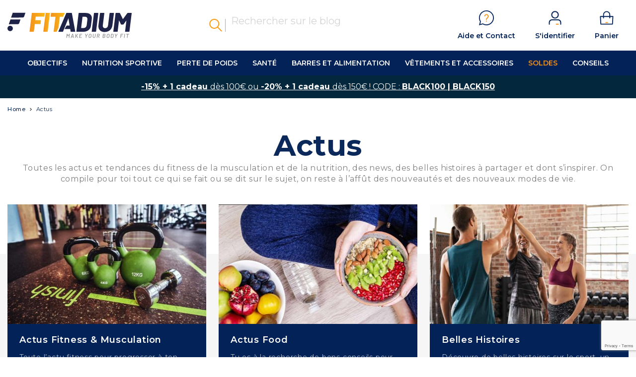

--- FILE ---
content_type: text/html; charset=UTF-8
request_url: https://www.fitadium.com/conseils/actus/
body_size: 47171
content:
 <!doctype html> <!--[if lt IE 9]> <html class="no-js no-svg ie lt-ie9 lt-ie8 lt-ie7" lang="fr-FR" prefix="og: https://ogp.me/ns#"> <![endif]--> <!--[if IE 9]> <html class="no-js no-svg ie ie9 lt-ie9 lt-ie8" lang="fr-FR" prefix="og: https://ogp.me/ns#"> <![endif]--> <!--[if gt IE 9]><!--> <html class="no-js no-svg" lang="fr-FR" prefix="og: https://ogp.me/ns#"> <!--<![endif]--> <head> <meta charset="UTF-8"/> <!--<meta name="description" content="Toute l&#039;actualité de la musculation et du fitness">--> <meta http-equiv="Content-Type" content="text/html; charset=UTF-8"/> <meta http-equiv="X-UA-Compatible" content="IE=edge"> <meta name="viewport" content="width=device-width, initial-scale=1"> <link rel="author" href="https://www.fitadium.com/conseils/wp-content/themes/fitadium/humans.txt"/> <link rel="pingback" href="https://www.fitadium.com/conseils/xmlrpc.php"/> <link rel="profile" href="http://gmpg.org/xfn/11"> <link rel="apple-touch-icon" sizes="57x57" href="https://www.fitadium.com/conseils/wp-content/themes/fitadium/images/favicons/apple-icon-57x57.png"> <link rel="apple-touch-icon" sizes="60x60" href="https://www.fitadium.com/conseils/wp-content/themes/fitadium/images/favicons/apple-icon-60x60.png"> <link rel="apple-touch-icon" sizes="72x72" href="https://www.fitadium.com/conseils/wp-content/themes/fitadium/images/favicons/apple-icon-72x72.png"> <link rel="apple-touch-icon" sizes="76x76" href="https://www.fitadium.com/conseils/wp-content/themes/fitadium/images/favicons/apple-icon-76x76.png"> <link rel="apple-touch-icon" sizes="114x114" href="https://www.fitadium.com/conseils/wp-content/themes/fitadium/images/favicons/apple-icon-114x114.png"> <link rel="apple-touch-icon" sizes="120x120" href="https://www.fitadium.com/conseils/wp-content/themes/fitadium/images/favicons/apple-icon-120x120.png"> <link rel="apple-touch-icon" sizes="144x144" href="https://www.fitadium.com/conseils/wp-content/themes/fitadium/images/favicons/apple-icon-144x144.png"> <link rel="apple-touch-icon" sizes="152x152" href="https://www.fitadium.com/conseils/wp-content/themes/fitadium/images/favicons/apple-icon-152x152.png"> <link rel="apple-touch-icon" sizes="180x180" href="https://www.fitadium.com/conseils/wp-content/themes/fitadium/images/favicons/apple-icon-180x180.png"> <link rel="icon" type="image/png" sizes="192x192"  href="https://www.fitadium.com/conseils/wp-content/themes/fitadium/images/favicons/android-icon-192x192.png"> <link rel="icon" type="image/png" sizes="32x32" href="https://www.fitadium.com/conseils/wp-content/themes/fitadium/images/favicons/favicon-32x32.png"> <link rel="icon" type="image/png" sizes="96x96" href="https://www.fitadium.com/conseils/wp-content/themes/fitadium/images/favicons/favicon-96x96.png"> <link rel="icon" type="image/png" sizes="16x16" href="https://www.fitadium.com/conseils/wp-content/themes/fitadium/images/favicons/favicon-16x16.png"> <meta name="msapplication-TileColor" content="#ffffff"> <meta name="msapplication-TileImage" content="https://www.fitadium.com/conseils/wp-content/themes/fitadium/images/favicons/ms-icon-144x144.png"> <meta name="theme-color" content="#ffffff"> <meta name='robots' content='index, follow, max-image-preview:large, max-snippet:-1, max-video-preview:-1' /> <!-- Google Tag Manager for WordPress by gtm4wp.com --> <style type="text/css">
img.wp-smiley,
img.emoji {
	display: inline !important;
	border: none !important;
	box-shadow: none !important;
	height: 1em !important;
	width: 1em !important;
	margin: 0 .07em !important;
	vertical-align: -0.1em !important;
	background: none !important;
	padding: 0 !important;
}
</style><link rel="stylesheet" media="all" href="https://www.fitadium.com/fstrz/b25c9559b2798157dfe6f08b54720a4ee5496ab9bd9799fd7cc39d7bd78ee89e.css?src=https%3A%2F%2Fwww.fitadium.com%2Fconseils%2Fwp-content%2Fplugins%2Fatomic-blocks%2Fdist%2Fassets%2Ffontawesome%2Fcss%2Fall.min.css%3Fver%3D1623761162&amp;src=https%3A%2F%2Fwww.fitadium.com%2Fconseils%2Fwp-content%2Fplugins%2Fatomic-blocks%2Fdist%2Fblocks.style.build.css%3Fver%3D1623761162&amp;src=https%3A%2F%2Fwww.fitadium.com%2Fconseils%2Fwp-content%2Fplugins%2Fwp-postratings%2Fcss%2Fpostratings-css.css%3Fver%3D1.89" /><link rel="stylesheet" media="all" href="https://www.fitadium.com/fstrz/7d17fbd6332bd7f12292b00a26c8be8bb8703ad197df6a49a8edb1d1368e48ed.css?src=https%3A%2F%2Fwww.fitadium.com%2Fconseils%2Fwp-content%2Fthemes%2Ffitadium%2Fassets%2Fapp.css%3Fver%3D5.7.14&amp;src=https%3A%2F%2Fwww.fitadium.com%2Fconseils%2Fwp-content%2Fthemes%2Ffitadium%2Fassets%2Fmenu.css" /><style type="text/css">.pp-podcast {opacity: 0;}</style><style type="text/css">.broken_link, a.broken_link {
	text-decoration: line-through;
}</style><style>
ul.menu__center {
    width: 100%;
}
.menu__center ul.sub-menu {
    display: none;
}
.menu__center li.is-active-sous ul.sub-menu {
    display: block;
}
@media (max-width: 1199px) {
	.header-menu {
		bottom:0px;
	}
	#header #menu {
		width:100%;
		height:unset;
	}
	.header-menu li.menu-item-has-children.is-active-sous>a span {
		-webkit-transform: rotate(90deg);
		transform: rotate(90deg);
	}
	.header-menu li a {
		color: #092858;
		display: block;
		font-weight: bold;
		font-size: 14px;
		text-transform: uppercase;
	
	}
	.sub-menu li a {
		font-weight: initial;
		font-size: 14px;
		text-transform: inherit;
		color: #2C2C2C;
	}
	.header .menu__secondary .container {
		padding: 0 0 0 15px;
	}
	.header-menu>li.is-active .menu__secondary {
		background-color: #ffffff!important;
	}
	#header #menu li {
		line-height: 50px;
		margin-left: 20px;
	}
	#header #menu .menu__center > li {
		margin-left: 0px;
	}	
	#header #menu .sub-menu li {
		line-height: 40px;
	}	
	#header #menu .sub-menu li a {
		border:none;
	}
	#header .header-logo svg {
		height: 40px;    
		width: auto; 
	}
	.header-logo {
		position: absolute;
		left: 60px;
		border-left: 1px solid white;
		padding-left: 15px;
	}
	a.header-link__search.js-search {
		position: absolute;
		right: 60px;
	}
	div#blockcart-wrapper {
		padding-right: 15px;
	}
	.single-post .breadcrumb {
		display: none;
	}
	
	.has-search .header-search {
		pointer-events: inherit!important;
	}
	.header-search__input {
		width: auto;
	}
	
}
	.columnWrapTable {
		min-width: 1200px;
		max-width: 1364px;
		width: 100%;
	}
			#header_desktop .header-right {display: flex;}
			
			#header_menu_desktop .menu__center {display:none;}
			
			@media (min-width: 1199px) { /*DESKTOP*/
			  #header_menu_desktop .header-menu  li a {
				  /*line-height: 50px;*/
				  padding: 0 15px 0 15px;
				  color: #ffffff;
				  font-weight: 600;
				  font-size: 0.875rem;
				  text-decoration:none;
				text-align: center;
				  }
			  
			  #header_menu_desktop .header-menu .menu__secondary li a {
				  color: #dddddd;
				  }
				  
			  #header_menu_desktop .menu__secondary .adtm_column .column_wrap_title a {
				  /*line-height: 50px;*/
				  padding: 0;
				  color: #000000;
				  font-weight: 600;
				  font-size: 0.875rem;
				  line-height: inherit;
				  }
			  
			  #header_menu_desktop .header-menu li {
				  position: relative;
				  height: 50px;
				  display: flex;
				  align-items: center;
				  margin: 0;
			  }
			  #header_menu_desktop .menu__secondary {
				  top: 150px;
				  box-shadow: 0 25px 30px rgba(0,0,0,.2);
				}
			  #header_desktop {margin: 16px 0;}
			  #header_desktop .header-logo { height: 70px;}
			  #header_desktop .header-logo svg {    width: 250px;    height: 70px; }
			  #header_desktop .container { display: flex; }
			}
			@media only screen and (min-width: 481px) {
			  .breadcrumb {
				  display: block;
			  }
			  .header&.header-menu, .header-search {
				  /*display: none !important;*/
			  }
			}
			
@media (max-width: 1200px){
  #header {
	  display: flex !important;
  }
  .adtm_sub {display:none;}
			  .header&.is-sticky {
				  color: #ffffff;
				  background-color: #092858;
			  }
}
#header {display:none;}
#header .header-menu a {
	padding: 0px;
	}
.header .js-search svg {
    width: 28px;
    height: 28px;
	/*padding:5px;*/
    display: block;
    color: rgb(249, 146, 19);
}
			
#header_menu_desktop {
	display: block;
    position: relative;
    height: 50px;
    background-color: #032358!important;
	z-index: 9999999;
	}
#header .header-search, #header .blockcart a, #header .header-logo a {
    height: 70px;
	border:none;
}
#header .header-burger .icon-burger {
    margin-top: 0px;
	}
#header .blockcart svg {    width: 33px;}
#header_desktop .header-right svg {width: 40px; height: 40px;}
@media (max-width: 321px) {
	#header .header-logo svg {
		height: 48px;
		width: 130px;
	}
}
#header_desktop .header-right {
    margin: 0;
    font-family: "Montserrat",sans-serif;
    line-height: 1.5;
    color: #444;
    text-align: left;
	
    color: #032358;
    text-decoration: none;
    margin-left: 0px;
    font-weight: 600;
    font-size: 14px;
}
#header_desktop .header-right .user-info a {
    text-decoration: none;
	}
#header_desktop .header-right .user-info {
	text-align:center;
	margin: 0 20px;
	}
#header_desktop .header-right .user-info span {
	display:block;
	color: #032358;
	}
	
@media screen and (max-width: 1200px) {
  #header {display:block;height: 66px; background-color: #032358;position: relative;}
  #header_desktop, #header_menu_desktop {display:none;}
  html {
	  margin-top: 0px !important;
  }
}
#header .header-search {
    width: 100%;
    max-width: 1334px;
    margin: 0 auto;
    position: absolute;
    display: flex;
    justify-content: center;
    align-items: center;
    top: 0;
    left: 0px;
    right: 15px;
    bottom: 0;
    opacity: 0;
    transition: opacity .3s;
    pointer-events: none;
    text-align: center;
    background-color: white;
    z-index: 999;
}
.has-search .header-search {opacity:1!important;}
.header-search__btn {
    padding: 0 6px 0 6px;
	}
#header .header-burger {
	
    margin-right: 8px;
}
.header-burger .icon-cross {width: 50px;
    height: 18px;
    color: #fff;
    /*margin-top: 15px;*/
    margin-left: 0;
	}
.header-menu li.menu-item-has-children>a span { top: 10px; }
.breadcrumb {
    width: 100%;
    padding: 0 15px;
    max-width: 1364px;
    color: #0a2859;
    margin: 0 auto -1rem; 
    display: block;
}
#header_menu_desktop .header-menu .menu__secondary li a {
    color: #dddddd;
    line-height: 14px;
    zoom: 1;
	
    font-weight: 400;
    text-decoration: none;
    text-transform: none;
	
    margin: 0;
    padding: 3px 0 3px 0;
    color: #232323;
    font-family: "Montserrat",sans-serif;
    font-size: 13px;
}
#header_menu_desktop .header-menu .menu__secondary li {
    position: relative;
    height: inherit;
    display: flex;
    align-items: center;
}
.menu__secondary {
  padding: 0;
}
			</style><style type="text/css"></style><script>fstrz=!0;;"use strict";window.FRZ_PAGE_TYPE="static";
</script><script data-cfasync="false" data-pagespeed-no-defer="" type="text/javascript">//<![CDATA[
	var gtm4wp_datalayer_name = "dataLayer";
	var dataLayer = dataLayer || [];
//]]>
</script> <!-- End Google Tag Manager for WordPress by gtm4wp.com --> <!-- This site is optimized with the Yoast SEO plugin v17.1 - https://yoast.com/wordpress/plugins/seo/ --> <title>Actus et tendances du fitness de la musculation et de la nutrition</title> <meta name="description" content="✅ACTUS ET TENDANCES ✓FITNESS ET MUSCULATION ✓NUTRITION, ✓News ✓Etudes ✓FAQ ✓Belles histoires à partager et à aimer" /> <link rel="canonical" href="https://www.fitadium.com/conseils/actus/" /> <link rel="next" href="https://www.fitadium.com/conseils/actus/page/2/" /> <meta property="og:locale" content="fr_FR" /> <meta property="og:type" content="article" /> <meta property="og:title" content="Actus et tendances du fitness de la musculation et de la nutrition" /> <meta property="og:description" content="✅ACTUS ET TENDANCES ✓FITNESS ET MUSCULATION ✓NUTRITION, ✓News ✓Etudes ✓FAQ ✓Belles histoires à partager et à aimer" /> <meta property="og:url" content="https://www.fitadium.com/conseils/actus/" /> <meta property="og:site_name" content="Fitadium" /> <meta property="og:image" content="https://www.fitadium.com/conseils/wp-content/uploads/2020/05/100949611_249536676267297_6848748714129861639_n.jpg" /> <meta property="og:image:width" content="1080" /> <meta property="og:image:height" content="1080" /> <script type="application/ld+json" class="yoast-schema-graph">{"@context":"https://schema.org","@graph":[{"@type":"Organization","@id":"https://www.fitadium.com/conseils/#organization","name":"FITADIUM","url":"https://www.fitadium.com/conseils/","sameAs":["https://www.facebook.com/fitadium.musculation"],"logo":{"@type":"ImageObject","@id":"https://www.fitadium.com/conseils/#logo","inLanguage":"fr-FR","url":"https://www.fitadium.com/conseils/wp-content/uploads/2013/08/mobypicture.jpg","contentUrl":"https://www.fitadium.com/conseils/wp-content/uploads/2013/08/mobypicture.jpg","width":510,"height":600,"caption":"FITADIUM"},"image":{"@id":"https://www.fitadium.com/conseils/#logo"}},{"@type":"WebSite","@id":"https://www.fitadium.com/conseils/#website","url":"https://www.fitadium.com/conseils/","name":"Fitadium","description":"Toute l&#039;actualit\u00e9 de la musculation et du fitness","publisher":{"@id":"https://www.fitadium.com/conseils/#organization"},"potentialAction":[{"@type":"SearchAction","target":{"@type":"EntryPoint","urlTemplate":"https://www.fitadium.com/conseils/?s={search_term_string}"},"query-input":"required name=search_term_string"}],"inLanguage":"fr-FR"},{"@type":"CollectionPage","@id":"https://www.fitadium.com/conseils/actus/#webpage","url":"https://www.fitadium.com/conseils/actus/","name":"Actus et tendances du fitness de la musculation et de la nutrition","isPartOf":{"@id":"https://www.fitadium.com/conseils/#website"},"description":"\u2705ACTUS ET TENDANCES \u2713FITNESS ET MUSCULATION \u2713NUTRITION, \u2713News \u2713Etudes \u2713FAQ \u2713Belles histoires \u00e0 partager et \u00e0 aimer","breadcrumb":{"@id":"https://www.fitadium.com/conseils/actus/#breadcrumb"},"inLanguage":"fr-FR","potentialAction":[{"@type":"ReadAction","target":["https://www.fitadium.com/conseils/actus/"]}]},{"@type":"BreadcrumbList","@id":"https://www.fitadium.com/conseils/actus/#breadcrumb","itemListElement":[{"@type":"ListItem","position":1,"name":"Home","item":"https://www.fitadium.com/conseils/"},{"@type":"ListItem","position":2,"name":"Actus"}]}]}</script> <!-- / Yoast SEO plugin. --> <link href='https://fonts.gstatic.com' crossorigin rel='preconnect' /> <link rel="alternate" type="application/rss+xml" title="Fitadium &raquo; Flux" href="https://www.fitadium.com/conseils/feed/" /> <link rel="alternate" type="application/rss+xml" title="Fitadium &raquo; Flux des commentaires" href="https://www.fitadium.com/conseils/comments/feed/" /> <link rel="alternate" type="application/rss+xml" title="Fitadium &raquo; Flux de la catégorie Actus" href="https://www.fitadium.com/conseils/actus/feed/" /> <link rel='stylesheet' id='gfont-css' href='https://www.fitadium.com/fstrz/r/s/fonts.googleapis.com/css?family=Montserrat%3A400%2C500%2C600%2C700%2C800&amp;ver=5.7.14&amp;display=swap' type='text/css' media='all'> <script type='text/javascript' src='https://www.fitadium.com/conseils/wp-includes/js/jquery/jquery.min.js?ver=3.5.1' id='jquery-core-js'></script> <script type='text/javascript' src='https://www.fitadium.com/conseils/wp-includes/js/jquery/jquery-migrate.min.js?ver=3.3.2' id='jquery-migrate-js'></script> <script type='text/javascript' src='https://www.fitadium.com/conseils/wp-content/plugins/duracelltomi-google-tag-manager/js/gtm4wp-form-move-tracker.js?ver=1.13.1' id='gtm4wp-form-move-tracker-js'></script> <link rel="https://api.w.org/" href="https://www.fitadium.com/conseils/wp-json/" /><link rel="alternate" type="application/json" href="https://www.fitadium.com/conseils/wp-json/wp/v2/categories/2288" /><link rel="EditURI" type="application/rsd+xml" title="RSD" href="https://www.fitadium.com/conseils/xmlrpc.php?rsd" /> <link rel="wlwmanifest" type="application/wlwmanifest+xml" href="https://www.fitadium.com/conseils/wp-includes/wlwmanifest.xml" /> <meta name="generator" content="WordPress 5.7.14" /> <!-- Google Tag Manager for WordPress by gtm4wp.com --> <script data-cfasync="false" data-pagespeed-no-defer type="text/javascript">//<![CDATA[
	var dataLayer_content = {"pagePostType":"post","pagePostType2":"category-post","pageCategory":["actus-fitness"]};
	dataLayer.push( dataLayer_content );//]]>
</script> <script data-cfasync="false">//<![CDATA[
(function(w,d,s,l,i){w[l]=w[l]||[];w[l].push({'gtm.start':
new Date().getTime(),event:'gtm.js'});var f=d.getElementsByTagName(s)[0],
j=d.createElement(s),dl=l!='dataLayer'?'&l='+l:'';j.async=true;j.src=
'//www.googletagmanager.com/gtm.'+'js?id='+i+dl;f.parentNode.insertBefore(j,f);
})(window,document,'script','dataLayer','GTM-KVGTBDS');//]]>
</script> <!-- End Google Tag Manager --> <!-- End Google Tag Manager for WordPress by gtm4wp.com -->    <script src="https://cdn.by.wonderpush.com/sdk/1.1/wonderpush-loader.min.js" async></script> <script>
      window.WonderPush = window.WonderPush || [];
      {
        var initOptions = {
          webKey: "90b8c04fb9d4d6c8d0fb5c6013ffc18a0f99dd8f02b64af574ad3199bd2e68b6",
                    customDomain: "https://www.fitadium.com/conseils/wp-content/plugins/wonderpush-web-push-notifications/assets/sdk/",
          frameUrl: "wp.html",
        };
                WonderPush.push(["init", initOptions]);
      }
      WonderPush.push(['putProperties', {
}]);    </script> <link rel="icon" href="https://www.fitadium.com/conseils/wp-content/uploads/2021/09/cropped-blason_orange-32x32.png" sizes="32x32" /> <link rel="icon" href="https://www.fitadium.com/conseils/wp-content/uploads/2021/09/cropped-blason_orange-192x192.png" sizes="192x192" /> <link rel="apple-touch-icon" href="https://www.fitadium.com/conseils/wp-content/uploads/2021/09/cropped-blason_orange-180x180.png" /> <meta name="msapplication-TileImage" content="https://www.fitadium.com/conseils/wp-content/uploads/2021/09/cropped-blason_orange-270x270.png" /> <!--<script type="text/javascript" src="https://dev-fitadium3.synten.com/conseils/wp-content/themes/fitadium/assets/menu.js"></script>--> <script src="https://cdnjs.cloudflare.com/ajax/libs/jquery/3.0.0/jquery.min.js"></script> <!-- jQuery Modal --> <script src="https://cdnjs.cloudflare.com/ajax/libs/jquery-modal/0.9.1/jquery.modal.min.js"></script> <link rel="stylesheet" href="https://cdnjs.cloudflare.com/ajax/libs/jquery-modal/0.9.1/jquery.modal.min.css" /> <style>
#_mobile_search {
  min-height: 56px;
}
@media (max-width: 991.98px) {
  #page {
    padding-top: 162px !important;
    }
}
#axslider-slider .axslider-container:not(.slick-slide):not(:first-child) {
  display: none;
}
</style> <script>
if (navigator.userAgent.indexOf("Lighthouse") !== -1 || navigator.userAgent.indexOf("moto g") !== -1) {window.fasterizeNs = {blockDeferJsStart: true}}
</script></head> <body class="archive category category-actus category-2288" data-frz-flags='{"lazyload":false,"unlazyload":false,"deferjs":false,"cssontop":true,"minifyhtml":true,"concatcss":true,"minifycss":true,"concatjs":false,"minifyjs":true,"early-hints":true,"unsharding":true,"responsive":false,"edge_speed":true,"edge_seo":false,"service_worker":false,"edge_rewriter":true,"speculation_rules":false,"lazyloadjs":false}' data-frz-version="2" data-frz-target-key="non_cacheable_pages" data-frz-target-label="No cache"> <header id="header" class="header  " role="banner" > <button class="header-burger js-menu"> Menu <svg class="icon icon-burger"><use xlink:href="https://www.fitadium.com/conseils/wp-content/themes/fitadium/assets/sprite.svg#burger"></use></svg> <svg class="icon icon-cross"><use xlink:href="https://www.fitadium.com/conseils/wp-content/themes/fitadium/assets/sprite.svg#cross"></use></svg> </button> <div class="header-logo"> <a class="logo" href="https://www.fitadium.com/" title="FITADIUM" style=""> <svg xmlns="http://www.w3.org/2000/svg" xmlns:xlink="http://www.w3.org/1999/xlink" id="Calque_1" data-name="Calque 1" viewBox="0 0 2276 460"><defs><linearGradient id="Dégradé_sans_nom_19" x1="405.07" y1="174.76" x2="684.49" y2="174.76" gradientUnits="userSpaceOnUse"><stop offset="0" stop-color="#f3911d"/><stop offset="1" stop-color="#f9b915"/></linearGradient><linearGradient id="Dégradé_sans_nom_19-2" x1="657.51" y1="174.76" x2="778.41" y2="174.76" xlink:href="#Dégradé_sans_nom_19"/><linearGradient id="Dégradé_sans_nom_19-3" x1="791.15" y1="174.76" x2="1050.39" y2="174.76" xlink:href="#Dégradé_sans_nom_19"/></defs><path d="M281.24,87.07,66.43,89.23,96.81.49,329,.68l-23.6,68.91A25.85,25.85,0,0,1,281.24,87.07Z" fill="#fff"/><path d="M191.25,209.23l-166.5,1.71,30.39-88.75,183.91.65-23.59,68.91A25.86,25.86,0,0,1,191.25,209.23Z" fill="#fff"/><circle cx="49.71" cy="287.74" r="49.69" fill="#fff"/><path d="M674.71,70.07a5.7,5.7,0,0,1-4.21,1.73h-150c-2,0-3,.83-3,2.47l-7.43,60.89c0,1.66.66,2.47,2,2.47h96.52a4.94,4.94,0,0,1,4,1.74,4.71,4.71,0,0,1,1,4.2l-6.93,57.92a7.93,7.93,0,0,1-2.23,4.2,5.72,5.72,0,0,1-4.2,1.74H503.7c-1.33,0-2.32.83-3,2.48L484.88,342.06a8,8,0,0,1-2.22,4.22,5.71,5.71,0,0,1-4.21,1.72H410.14a4.91,4.91,0,0,1-3.95-1.72,4.7,4.7,0,0,1-1-4.22L446.28,7.45a5.42,5.42,0,0,1,2-4.2,6.59,6.59,0,0,1,4.46-1.74H679.42a4.92,4.92,0,0,1,4,1.74,4.71,4.71,0,0,1,1,4.2l-7.42,58.41A8.07,8.07,0,0,1,674.71,70.07Z" fill="url(#Dégradé_sans_nom_19)"/><path d="M658.62,346.28a4.73,4.73,0,0,1-1-4.22L698.72,7.45a5.37,5.37,0,0,1,2-4.2,6.53,6.53,0,0,1,4.45-1.74H773c3.62,0,5.44,2,5.44,5.94L737.32,342.06a8,8,0,0,1-2.23,4.22,5.69,5.69,0,0,1-4.2,1.72h-68.3A4.94,4.94,0,0,1,658.62,346.28Z" fill="url(#Dégradé_sans_nom_19-2)"/><path d="M804.64,1.51a5.71,5.71,0,0,0-4.21,1.74,8,8,0,0,0-2.23,4.2l-6.92,58.91a4.66,4.66,0,0,0,1,4.2,4.92,4.92,0,0,0,4,1.74H877.4c1.32,0,2,.83,2,2.47L846.71,342.06a4.73,4.73,0,0,0,1,4.22,4.93,4.93,0,0,0,4,1.72h49.46l34.29-79.59L959.07,74.77c0-1.64,1-2.47,3-2.47h57.85l30.5-70.79Z" fill="url(#Dégradé_sans_nom_19-3)"/><path d="M1037.4,298.35m26.39-66.22,51.4-127a2.28,2.28,0,0,1,1.48-1.73c.65-.16,1.15.42,1.48,1.73l20.75,127q0,3-2.46,3H1084.8l-40,62.71h19.91l83.14.54c1,0,1.8.66,2.47,2l6.92,44a7.31,7.31,0,0,0,2,3.46,5.33,5.33,0,0,0,4,1.48h73.62c3.62,0,5.44-1.64,5.44-4.94v-2l-61.77-334c-1-3.29-3-4.94-5.93-4.94h-90.43c-3,0-5.27,1.65-6.91,4.94l-143.3,334q-1.49,3.46-.25,5.19c.82,1.16,2.23,1.73,4.2,1.73h73.14c3.29,0,5.75-1.64,7.41-4.94l17.78-44m33.13-65.22" fill="#fff"/><path d="M1263.91,347.51a4.69,4.69,0,0,1-1-4.2l41-334a5.4,5.4,0,0,1,2-4.2,6.56,6.56,0,0,1,4.44-1.73h122.05q52.36,0,83.26,25.45t30.88,68.44q0,4.44-1,14.33L1529.76,241q-4,32.11-22.74,56.82t-49.16,38q-30.39,13.34-67.94,13.34H1267.87A4.92,4.92,0,0,1,1263.91,347.51Zm88.45-68.44h49.41q19.27,0,33.11-14.08t17.3-37.8l12.35-101.79A69.8,69.8,0,0,0,1465,116q0-19.76-10.37-31.13t-28.17-11.36h-48.42c-2,0-3,.82-3,2.47l-24.7,200.62C1350.39,278.26,1351,279.07,1352.36,279.07Z" fill="#fff"/><path d="M1545.07,347.51a4.69,4.69,0,0,1-1-4.2l41-334a5.39,5.39,0,0,1,2-4.2,6.6,6.6,0,0,1,4.45-1.73h67.69c3.62,0,5.44,2,5.44,5.93l-41,334a8,8,0,0,1-2.23,4.2,5.7,5.7,0,0,1-4.2,1.73H1549A4.92,4.92,0,0,1,1545.07,347.51Z" fill="#fff"/><path d="M1697.5,325q-30.87-28.17-30.88-75.6,0-5.94,1-17.79L1695.28,9.28a8.1,8.1,0,0,1,2.22-4.2,5.74,5.74,0,0,1,4.21-1.73h68.19a5,5,0,0,1,3.95,1.73,4.74,4.74,0,0,1,1,4.2l-27.67,222.36a44.56,44.56,0,0,0-.5,7.9q0,19.77,11.61,31.63T1789.66,283Q1810.9,283,1826,269t17.54-37.31L1871.19,9.28a8,8,0,0,1,2.23-4.2,5.7,5.7,0,0,1,4.19-1.73h68.2a5,5,0,0,1,4,1.73,4.74,4.74,0,0,1,1,4.2l-27.67,222.36q-4.45,36.08-23.72,63.74a129.35,129.35,0,0,1-49.91,42.74q-30.65,15.08-68.69,15.08Q1728.4,353.2,1697.5,325Z" fill="#fff"/><path d="M2203.24,3.35h67.69a5,5,0,0,1,4,1.73,4.74,4.74,0,0,1,1,4.2l-41,334a8,8,0,0,1-2.22,4.2,5.7,5.7,0,0,1-4.2,1.73h-68.19a4.92,4.92,0,0,1-3.95-1.73,4.69,4.69,0,0,1-1-4.2l24.21-198.64c.33-1.31.16-2-.49-2s-1.32.49-2,1.48l-49.9,68.19c-1.32,2.64-3.63,3.95-6.92,3.95h-34.1a6.67,6.67,0,0,1-6.42-3.95l-33.11-68.69c-.33-1-.83-1.48-1.48-1.48s-1.16.67-1.48,2l-24.22,199.13a8,8,0,0,1-2.22,4.2,5.7,5.7,0,0,1-4.2,1.73h-68.19a4.92,4.92,0,0,1-4-1.73,4.69,4.69,0,0,1-1-4.2l41-334a5.4,5.4,0,0,1,2-4.2,6.58,6.58,0,0,1,4.45-1.73h67.2c3.28,0,5.43,1.32,6.42,4L2114.3,115c1,2,2,2,3,0L2196.32,7.3Q2198.29,3.36,2203.24,3.35Z" fill="#fff"/><path d="M1132.93,388h9.26a1,1,0,0,1,.82.36,1,1,0,0,1,.21.87l-8.54,69.58a1.69,1.69,0,0,1-.47.87,1.19,1.19,0,0,1-.87.36h-9.27a1,1,0,0,1-.82-.36,1,1,0,0,1-.2-.87l6.07-49.09a.4.4,0,0,0-.21-.41c-.14-.08-.27,0-.41.2l-14.92,19.76a1.62,1.62,0,0,1-1.44.82h-4.63a1.2,1.2,0,0,1-1.24-.82l-10.19-19.66c-.07-.2-.19-.27-.36-.2a.39.39,0,0,0-.26.41l-6.07,49a1.13,1.13,0,0,1-.41.87,1.4,1.4,0,0,1-.93.36h-9.16a1,1,0,0,1-.82-.36,1,1,0,0,1-.21-.87l8.55-69.58a1.61,1.61,0,0,1,.46-.87,1.19,1.19,0,0,1,.87-.36h9.16a1.28,1.28,0,0,1,1.34.82l13.18,25.43a.32.32,0,0,0,.3.2.34.34,0,0,0,.31-.2l19.46-25.43A1.62,1.62,0,0,1,1132.93,388Z" fill="#979699"/><path d="M1203.53,459l-2-11a.61.61,0,0,0-.1-.26.35.35,0,0,0-.31-.15h-26.35c-.13,0-.34.14-.62.41l-4.63,11a1.35,1.35,0,0,1-1.44,1h-10a1,1,0,0,1-.88-.41,1,1,0,0,1,.06-1L1187.57,389a1.59,1.59,0,0,1,1.44-1h12.46a1.09,1.09,0,0,1,1.13,1l13.28,69.57v.31c0,.75-.41,1.13-1.24,1.13h-10A1.08,1.08,0,0,1,1203.53,459Zm-24.6-20.79h20.27c.42,0,.55-.2.42-.61l-6-34.48c-.07-.28-.17-.41-.31-.41s-.24.13-.31.41l-14.41,34.48C1178.41,438,1178.52,438.18,1178.93,438.18Z" fill="#979699"/><path d="M1238.83,459.64a1,1,0,0,1-.21-.87l8.55-69.58a1.61,1.61,0,0,1,.46-.87,1.19,1.19,0,0,1,.87-.36h9.16a1,1,0,0,1,.82.36,1,1,0,0,1,.21.87L1255,420c-.07.2,0,.34.1.41s.27,0,.41-.11l29.85-31.59a2.15,2.15,0,0,1,1.54-.72h10.39c.62,0,.93.2.93.62a1.28,1.28,0,0,1-.41.92l-26.35,28.92c-.27.28-.34.52-.2.72l19.65,39.42a1.58,1.58,0,0,1,.21.62c0,.55-.38.82-1.13.82h-10.5a1.54,1.54,0,0,1-1.34-.82l-15.85-31.7a.47.47,0,0,0-.31-.26.24.24,0,0,0-.3.16l-8.55,8.85-.3.72-2.68,21.82a1.13,1.13,0,0,1-.41.87,1.4,1.4,0,0,1-.93.36h-9.16A1,1,0,0,1,1238.83,459.64Z" fill="#979699"/><path d="M1367.32,397.89a1.19,1.19,0,0,1-.87.36h-34.07a.46.46,0,0,0-.36.16.5.5,0,0,0-.16.36L1329.5,418c0,.34.13.52.41.52h22.85c.75,0,1.13.41,1.13,1.23l-1,7.82a1.67,1.67,0,0,1-.46.88,1.21,1.21,0,0,1-.88.36h-22.84a.45.45,0,0,0-.52.51l-2.47,19.87c-.14.34,0,.51.41.51h34.07a1,1,0,0,1,.82.36,1,1,0,0,1,.21.88l-.93,7.82a1.68,1.68,0,0,1-.46.87,1.21,1.21,0,0,1-.88.36h-45a1,1,0,0,1-.83-.36,1,1,0,0,1-.2-.87l8.54-69.58a1.68,1.68,0,0,1,.46-.87,1.19,1.19,0,0,1,.88-.36h44.87a1.19,1.19,0,0,1,.87.36.9.9,0,0,1,.26.87l-1,7.83A1.61,1.61,0,0,1,1367.32,397.89Z" fill="#979699"/><path d="M1433.65,459.54a1,1,0,0,1-.21-.88l3.4-27.58v-.62L1421.3,389.4a1.13,1.13,0,0,1-.1-.51c0-.62.37-.93,1.13-.93h9.88a1.29,1.29,0,0,1,1.34.93l10.39,28.71c.21.28.42.28.62,0l17.6-28.71a1.8,1.8,0,0,1,1.54-.93h10a1,1,0,0,1,.93.41,1,1,0,0,1-.2,1l-25.73,41.06-.31.62-3.4,27.58a1.13,1.13,0,0,1-.41.88,1.38,1.38,0,0,1-.93.36h-9.16A1,1,0,0,1,1433.65,459.54Z" fill="#979699"/><path d="M1492.52,455.22q-6.07-5.82-6.08-15.6a28.84,28.84,0,0,1,.21-3.91l2.89-23.46a29.61,29.61,0,0,1,4.78-13.13,26.51,26.51,0,0,1,10-8.85,29.48,29.48,0,0,1,13.64-3.13q10.39,0,16.52,5.81t6.12,15.49a28,28,0,0,1-.2,3.81l-2.89,23.46a29.73,29.73,0,0,1-4.83,13.28,26.54,26.54,0,0,1-10.09,8.9,29.69,29.69,0,0,1-13.69,3.14Q1498.59,461,1492.52,455.22Zm28.2-8.44a16.66,16.66,0,0,0,5.15-10.65l2.88-24a23.56,23.56,0,0,0,.2-2.47,12.17,12.17,0,0,0-3.29-8.91,12,12,0,0,0-9-3.34,14.65,14.65,0,0,0-10.5,4,17.06,17.06,0,0,0-5,10.71l-3,24a21.47,21.47,0,0,0-.21,2.46,11.35,11.35,0,0,0,12.15,12.15A15.12,15.12,0,0,0,1520.72,446.78Z" fill="#979699"/><path d="M1567.81,455.22q-6-5.61-6-15.08c0-.68.06-1.85.2-3.5l5.87-47.45a1.61,1.61,0,0,1,.46-.87,1.19,1.19,0,0,1,.88-.36h9.16c.75,0,1.13.41,1.13,1.23l-5.87,47.66a16.47,16.47,0,0,0-.1,2.16,11.24,11.24,0,0,0,3.19,8.39,11.79,11.79,0,0,0,8.64,3.14,14.66,14.66,0,0,0,10.25-3.81,15.83,15.83,0,0,0,5-9.88l5.76-47.66a1.56,1.56,0,0,1,.51-.87,1.38,1.38,0,0,1,.93-.36H1617a1,1,0,0,1,.82.36,1,1,0,0,1,.21.87l-5.87,47.45a27.44,27.44,0,0,1-4.63,12.71,25.61,25.61,0,0,1-9.83,8.49,30.05,30.05,0,0,1-13.53,3Q1573.83,460.83,1567.81,455.22Z" fill="#979699"/><path d="M1673.55,459.07,1664,429.43a.34.34,0,0,0-.15-.3.64.64,0,0,0-.36-.11h-11.94c-.28,0-.48.18-.62.52l-3.6,29.23a1.13,1.13,0,0,1-.41.87,1.4,1.4,0,0,1-.93.36h-9.16a1.05,1.05,0,0,1-.83-.36,1,1,0,0,1-.2-.87l8.54-69.58a1.69,1.69,0,0,1,.47-.87,1.19,1.19,0,0,1,.87-.36h27.48q8.34,0,13.28,4.84t4.94,12.86c0,.69-.07,1.79-.21,3.29a22.44,22.44,0,0,1-5,12.1,21.67,21.67,0,0,1-10.65,6.94c-.27,0-.41.21-.41.62l10.39,29.95a1.13,1.13,0,0,1,.1.51c0,.62-.38.93-1.13.93h-9.57A1.29,1.29,0,0,1,1673.55,459.07Zm-18.68-60.66a.49.49,0,0,0-.15.36l-2.47,20.47c-.14.35,0,.52.41.52h14.92a11.83,11.83,0,0,0,8.7-3.44,12,12,0,0,0,3.45-8.81,9,9,0,0,0-2.58-6.74,9.41,9.41,0,0,0-6.89-2.52h-15A.5.5,0,0,0,1654.87,398.41Z" fill="#979699"/><path d="M1785.11,423.05q8.23,4.33,8.24,13.8c0,.62-.07,1.68-.21,3.19q-1.23,9.76-8.13,14.87T1767.82,460h-25.11a1,1,0,0,1-.82-.36,1,1,0,0,1-.21-.87l8.54-69.58a1.69,1.69,0,0,1,.47-.87,1.19,1.19,0,0,1,.87-.36H1776q9.78,0,15.13,4t5.36,12.15c0,.69-.07,1.78-.21,3.29q-1.34,10.81-11.12,15C1784.7,422.64,1784.7,422.85,1785.11,423.05Zm-6.73,23.16a12.16,12.16,0,0,0,3.44-9.06,8.25,8.25,0,0,0-2.73-6.58q-2.73-2.37-7.56-2.37h-14c-.27,0-.48.17-.62.52l-2.47,20.38q0,.51.42.51h14.3A12.56,12.56,0,0,0,1778.38,446.21Zm-17.61-47.8a.49.49,0,0,0-.15.36l-2.37,19a.46.46,0,0,0,.52.52h13.38a13.67,13.67,0,0,0,8.69-2.62,10.6,10.6,0,0,0,4-7.26,8.69,8.69,0,0,0,.1-1.44,8,8,0,0,0-2.73-6.44q-2.73-2.31-7.56-2.31h-13.48A.5.5,0,0,0,1760.77,398.41Z" fill="#979699"/><path d="M1823.09,455.22q-6.08-5.82-6.07-15.6a27.57,27.57,0,0,1,.2-3.91l2.88-23.46a29.74,29.74,0,0,1,4.79-13.13,26.58,26.58,0,0,1,10-8.85,29.51,29.51,0,0,1,13.64-3.13q10.4,0,16.52,5.81t6.12,15.49a26.45,26.45,0,0,1-.2,3.81l-2.88,23.46a29.74,29.74,0,0,1-4.84,13.28,26.54,26.54,0,0,1-10.09,8.9,29.66,29.66,0,0,1-13.69,3.14Q1829.16,461,1823.09,455.22Zm28.2-8.44a16.66,16.66,0,0,0,5.15-10.65l2.88-24a21.07,21.07,0,0,0,.2-2.47,11.43,11.43,0,0,0-12.24-12.25,14.65,14.65,0,0,0-10.5,4,17.22,17.22,0,0,0-5,10.71l-3,24a21.47,21.47,0,0,0-.21,2.46,11.35,11.35,0,0,0,12.15,12.15A15.12,15.12,0,0,0,1851.29,446.78Z" fill="#979699"/><path d="M1890.71,459.64a1,1,0,0,1-.21-.87l8.55-69.58a1.61,1.61,0,0,1,.46-.87,1.19,1.19,0,0,1,.87-.36h24.4q9.77,0,15.54,4.84t5.76,13.17q0,1-.21,3.09l-3.6,29.85a22.46,22.46,0,0,1-8.44,15.38q-7.2,5.71-17.91,5.71h-24.39A1,1,0,0,1,1890.71,459.64Zm13-9.93h14a12.3,12.3,0,0,0,8.85-3.45,14.78,14.78,0,0,0,4.33-9.21l3.29-26a16.47,16.47,0,0,0,.1-2.16,10.63,10.63,0,0,0-2.77-7.77,10.24,10.24,0,0,0-7.62-2.83H1910a.48.48,0,0,0-.36.16.49.49,0,0,0-.15.36l-6.18,50.43C1903.13,449.54,1903.26,449.71,1903.67,449.71Z" fill="#979699"/><path d="M1978.19,459.54a1,1,0,0,1-.21-.88l3.4-27.58v-.62l-15.54-41.06a1.13,1.13,0,0,1-.1-.51c0-.62.37-.93,1.13-.93h9.88a1.29,1.29,0,0,1,1.34.93l10.39,28.71c.21.28.41.28.62,0l17.6-28.71a1.8,1.8,0,0,1,1.54-.93h10a1,1,0,0,1,.93.41,1,1,0,0,1-.2,1l-25.73,41.06-.31.62-3.4,27.58a1.13,1.13,0,0,1-.41.88,1.38,1.38,0,0,1-.93.36H1979A1,1,0,0,1,1978.19,459.54Z" fill="#979699"/><path d="M2120,397.89a1.38,1.38,0,0,1-.93.36h-34a.46.46,0,0,0-.36.16.46.46,0,0,0-.15.36L2082.24,418c0,.34.14.52.41.52h22.85c.75,0,1.13.41,1.13,1.23l-1,7.82a1.61,1.61,0,0,1-.47.88,1.19,1.19,0,0,1-.87.36h-22.85a.45.45,0,0,0-.51.51l-3.71,29.44a1.1,1.1,0,0,1-.41.87,1.35,1.35,0,0,1-.92.36h-9.16a1,1,0,0,1-.83-.36,1,1,0,0,1-.2-.87l8.54-69.58a1.62,1.62,0,0,1,.47-.87,1.15,1.15,0,0,1,.87-.36h44.87a1,1,0,0,1,.82.36,1,1,0,0,1,.21.87l-1,7.83A1.13,1.13,0,0,1,2120,397.89Z" fill="#979699"/><path d="M2134.42,459.64a1,1,0,0,1-.21-.87l8.55-69.58a1.61,1.61,0,0,1,.46-.87,1.19,1.19,0,0,1,.87-.36h9.16a1,1,0,0,1,.83.36,1,1,0,0,1,.2.87l-8.54,69.58a1.13,1.13,0,0,1-.41.87,1.4,1.4,0,0,1-.93.36h-9.16A1,1,0,0,1,2134.42,459.64Z" fill="#979699"/><path d="M2228.17,388.32a1,1,0,0,1,.21.87l-1,7.93a1.64,1.64,0,0,1-.46.87,1.19,1.19,0,0,1-.87.36h-18.33c-.27,0-.47.18-.61.52l-7.31,59.9a1.62,1.62,0,0,1-.47.87,1.17,1.17,0,0,1-.87.36h-9.26a1,1,0,0,1-.83-.36,1,1,0,0,1-.2-.87l7.41-59.9a.46.46,0,0,0-.51-.52h-17.6a1,1,0,0,1-.83-.36,1,1,0,0,1-.2-.87l.92-7.93a1.69,1.69,0,0,1,.47-.87,1.19,1.19,0,0,1,.87-.36h48.68A1,1,0,0,1,2228.17,388.32Z" fill="#979699"/></svg> </a> </div> <div class="header-search"> <form action="https://www.fitadium.com/conseils" method="get" id="header-search-form" > <input type="text" name="s" class="header-search__input" value="" placeholder="Rechercher sur le blog"> <button class="header-search__btn">Rechercher <svg class="icon icon-search"><use xlink:href="https://www.fitadium.com/conseils/wp-content/themes/fitadium/assets/sprite.svg#search"></use></svg></button> <div class="header-search__close"><svg class="icon icon-cross"><use xlink:href="https://www.fitadium.com/conseils/wp-content/themes/fitadium/assets/sprite.svg#cross"></use></svg></div> </form> </div> <a href="https://www.fitadium.com/conseils" class="header-link__search js-search" title="Fitadium (Retour à l'accueil)"> <svg class="icon icon-search"><use xlink:href="https://www.fitadium.com/conseils/wp-content/themes/fitadium/assets/sprite.svg#search"></use></svg> </a> <div id="blockcart-wrapper"> <div class="blockcart cart-preview" > <a rel="nofollow" href="//www.fitadium.com/panier?action=show"> <svg xmlns="http://www.w3.org/2000/svg" viewBox="0 0 40 40" class="axsvgicon axsvgicon-shopping-cart-blanc" aria-hidden="true"><path d="M13,20V13a7,7,0,0,1,14,0v7" fill="none" stroke="#fff" stroke-linecap="round" stroke-linejoin="round" stroke-width="2"></path><path d="M34,17H6L7,34H33Z" fill="none" stroke="#fff" stroke-linecap="round" stroke-linejoin="round" stroke-width="2"></path></svg> </a> </div> </div> <ul id="menu" class="header-menu"><li id="menu-item-47787" class="menu-item menu-item-type-custom menu-item-object-custom menu-item-has-children menu-item-47787"><a href="/416-vos-objectifs">OBJECTIFS<span></span></a>          <div class="menu__secondary"> <div class="container"> <div class="adtm_sub"> 													<table class="columnWrapTable"> 							<tbody><tr> 																							 																<td class="adtm_column_wrap_td advtm_column_wrap_td_5"> 									<div class="adtm_column_wrap advtm_column_wrap_5"> 																			<div class="adtm_column_wrap_sizer"> </div> 																																																												<div class="adtm_column adtm_column_9"> 																																		<span class="column_wrap_title"> 																									<a href="https://www.fitadium.com/67-musculation" title="Musculation" class="" data-type="category" data-id="67"><img src="//www.fitadium.com/modules/pm_advancedtopmenu/column_icons/9-fr.jpg" alt="Musculation" title="Musculation" width="285" height="320" class="adtm_menu_icon img-responsive">Musculation</a>																							</span> 																																															<ul class="adtm_elements adtm_elements_9"> 																																																																			<li class=""> 																															<a href="https://www.fitadium.com/74-prendre-du-muscle-sec" title="Gagner en muscle" class="" data-type="category" data-id="74">Gagner en muscle</a>																											</li> 																																																																																	<li class=""> 																															<a href="https://www.fitadium.com/76-prendre-de-la-masse" title="Prendre de la masse" class="" data-type="category" data-id="76">Prendre de la masse</a>																											</li> 																																																																																	<li class=""> 																															<a href="https://www.fitadium.com/79-faire-une-seche" title="Faire une sèche" class="" data-type="category" data-id="79">Faire une sèche</a>																											</li> 																																						</ul> 																																	</div> 																																																</div> 								</td> 																															 																<td class="adtm_column_wrap_td advtm_column_wrap_td_7"> 									<div class="adtm_column_wrap advtm_column_wrap_7"> 																			<div class="adtm_column_wrap_sizer"> </div> 																																																												<div class="adtm_column adtm_column_11"> 																																		<span class="column_wrap_title"> 																									<a href="https://www.fitadium.com/132-perte-de-poids" title="Perte de poids" class="" data-type="category" data-id="132"><img src="//www.fitadium.com/modules/pm_advancedtopmenu/column_icons/11-fr.jpg" alt="Perte de poids" title="Perte de poids" width="285" height="320" class="adtm_menu_icon img-responsive">Perte de poids</a>																							</span> 																																															<ul class="adtm_elements adtm_elements_11"> 																																																																			<li class=""> 																															<a href="https://www.fitadium.com/466-perdre-du-poids" title="Brûler les graisses" class="" data-type="category" data-id="466">Brûler les graisses</a>																											</li> 																																																																																	<li class=""> 																															<a href="https://www.fitadium.com/467-perdre-du-ventre" title="Perdre du ventre" class="" data-type="category" data-id="467">Perdre du ventre</a>																											</li> 																																																																																	<li class=""> 																															<a href="https://www.fitadium.com/468-affiner-les-cuisses" title="Affiner les cuisses" class="" data-type="category" data-id="468">Affiner les cuisses</a>																											</li> 																																						</ul> 																																	</div> 																																																</div> 								</td> 																															 																<td class="adtm_column_wrap_td advtm_column_wrap_td_6"> 									<div class="adtm_column_wrap advtm_column_wrap_6"> 																			<div class="adtm_column_wrap_sizer"> </div> 																																																												<div class="adtm_column adtm_column_10"> 																																		<span class="column_wrap_title"> 																									<a href="https://www.fitadium.com/70-fitness" title="Fitness" class="" data-type="category" data-id="70"><img src="//www.fitadium.com/modules/pm_advancedtopmenu/column_icons/10-fr.jpg" alt="Fitness" title="Fitness" width="285" height="320" class="adtm_menu_icon img-responsive">Fitness</a>																							</span> 																																															<ul class="adtm_elements adtm_elements_10"> 																																																																			<li class=""> 																															<a href="https://www.fitadium.com/83-tonifier-son-corps" title="Raffermir et tonifier" class="" data-type="category" data-id="83">Raffermir et tonifier</a>																											</li> 																																																																																	<li class=""> 																															<a href="https://www.fitadium.com/84-affiner-sa-silhouette" title="Affiner sa silhouette" class="" data-type="category" data-id="84">Affiner sa silhouette</a>																											</li> 																																																																																	<li class=""> 																															<a href="https://www.fitadium.com/86-booster-ses-seances" title="Booster ses séances" class="" data-type="category" data-id="86">Booster ses séances</a>																											</li> 																																						</ul> 																																	</div> 																																																</div> 								</td> 																															 																<td class="adtm_column_wrap_td advtm_column_wrap_td_8"> 									<div class="adtm_column_wrap advtm_column_wrap_8"> 																			<div class="adtm_column_wrap_sizer"> </div> 																																																												<div class="adtm_column adtm_column_12"> 																																		<span class="column_wrap_title"> 																									<a href="https://www.fitadium.com/462-performance-sportive" title="Performance Sportive" class="" data-type="category" data-id="462"><img src="//www.fitadium.com/modules/pm_advancedtopmenu/column_icons/12-fr.jpg" alt="Performance Sportive" title="Performance Sportive" width="285" height="320" class="adtm_menu_icon img-responsive">Performance Sportive</a>																							</span> 																																															<ul class="adtm_elements adtm_elements_12"> 																																																																			<li class=""> 																															<a href="https://www.fitadium.com/469-force-musculaire" title="Améliorer ses performances" class="" data-type="category" data-id="469">Améliorer ses performances</a>																											</li> 																																																																																	<li class=""> 																															<a href="https://www.fitadium.com/470-endurance-musculaire" title="Résister à l'effort" class="" data-type="category" data-id="470">Résister à l'effort</a>																											</li> 																																																																																	<li class=""> 																															<a href="https://www.fitadium.com/471-recuperation-musculaire" title="Mieux récupérer" class="" data-type="category" data-id="471">Mieux récupérer</a>																											</li> 																																						</ul> 																																	</div> 																																																</div> 								</td> 																						</tr> 						</tbody></table> 												</div> <ul class="menu__center">	<li id="menu-item-47786" class="menu-item menu-item-type-custom menu-item-object-custom menu-item-has-children menu-item-47786"><a href="/67-musculation">Musculation<span></span></a> <ul class="sub-menu"> <li id="menu-item-47788" class="menu-item menu-item-type-custom menu-item-object-custom menu-item-47788"><a href="/74-prendre-du-muscle-sec">Gagner en muscle<span></span></a></li> <li id="menu-item-47789" class="menu-item menu-item-type-custom menu-item-object-custom menu-item-47789"><a href="/76-prendre-de-la-masse">Prendre de la masse<span></span></a></li> <li id="menu-item-47790" class="menu-item menu-item-type-custom menu-item-object-custom menu-item-47790"><a href="/79-faire-une-seche">Faire une sèche<span></span></a></li> </ul> </li> <li id="menu-item-47795" class="menu-item menu-item-type-custom menu-item-object-custom menu-item-has-children menu-item-47795"><a href="/132-perte-de-poids">Perte de poids<span></span></a> <ul class="sub-menu"> <li id="menu-item-47796" class="menu-item menu-item-type-custom menu-item-object-custom menu-item-47796"><a href="/466-perdre-du-poids">Brûler les graisses<span></span></a></li> <li id="menu-item-47797" class="menu-item menu-item-type-custom menu-item-object-custom menu-item-47797"><a href="/467-perdre-du-ventre">Perdre du ventre<span></span></a></li> <li id="menu-item-47798" class="menu-item menu-item-type-custom menu-item-object-custom menu-item-47798"><a href="/468-affiner-les-cuisses">Affiner les cuisses<span></span></a></li> </ul> </li> <li id="menu-item-47791" class="menu-item menu-item-type-custom menu-item-object-custom menu-item-has-children menu-item-47791"><a href="/70-fitness">Fitness<span></span></a> <ul class="sub-menu"> <li id="menu-item-47792" class="menu-item menu-item-type-custom menu-item-object-custom menu-item-47792"><a href="/83-tonifier-son-corps">Raffermir et tonifier<span></span></a></li> <li id="menu-item-47793" class="menu-item menu-item-type-custom menu-item-object-custom menu-item-47793"><a href="/84-affiner-sa-silhouette">Affiner sa silhouette<span></span></a></li> <li id="menu-item-47794" class="menu-item menu-item-type-custom menu-item-object-custom menu-item-47794"><a href="/86-booster-ses-seances">Booster ses séances<span></span></a></li> </ul> </li> <li id="menu-item-47799" class="menu-item menu-item-type-custom menu-item-object-custom menu-item-has-children menu-item-47799"><a href="/462-performance-sportive">Performance sportive<span></span></a> <ul class="sub-menu"> <li id="menu-item-47800" class="menu-item menu-item-type-custom menu-item-object-custom menu-item-47800"><a href="/469-force-musculaire">Améliorer ses performances<span></span></a></li> <li id="menu-item-47802" class="menu-item menu-item-type-custom menu-item-object-custom menu-item-47802"><a href="/470-endurance-musculaire">Résister à l&rsquo;effort<span></span></a></li> <li id="menu-item-47801" class="menu-item menu-item-type-custom menu-item-object-custom menu-item-47801"><a href="/471-recuperation-musculaire">Mieux récupérer<span></span></a></li> </ul> </li> </ul></div></div></li> <li id="menu-item-47807" class="menu-item menu-item-type-custom menu-item-object-custom menu-item-has-children menu-item-47807"><a href="/65-nutrition">Nutrition Sportive<span></span></a>          <div class="menu__secondary"> <div class="container"> <div class="adtm_sub">     <table class="columnWrapTable">         <tbody>             <tr>                 <td class="adtm_column_wrap_td advtm_column_wrap_td_12 advtm_hide_mobile"><div class="adtm_column_wrap advtm_column_wrap_12">                         <div class="adtm_column_wrap_sizer"> </div>                         <div class="adtm_column adtm_column_86 advtm_hide_mobile"> <span class="column_wrap_title"> <a href="/516-meilleures-ventes?q=Univers-Nutrition+Sportive" title="Top Ventes" class=" GTM_header_menu_category"><img src="//www.fitadium.com/modules/pm_advancedtopmenu/column_icons/86-fr.png" alt="Top Ventes" title="Top Ventes" width="16" height="16" class="adtm_menu_icon img-responsive">Top Ventes</a> </span>                             <ul class="adtm_elements adtm_elements_86">                                 <li class=""> <a href="/1643-whey-proteine-advanced-2000-superset.html" title="Whey Advanced" class=" GTM_header_menu_category"><img src="//www.fitadium.com/modules/pm_advancedtopmenu/element_icons/247-fr.jpg" alt="Whey Advanced" title="Whey Advanced" width="43" height="43" class="adtm_menu_icon img-responsive">Whey Advanced</a> </li>                                 <li class=""> <a href="/2084-zero-isolate-advanced-18kg.html" title="Zero Isolate" class=" GTM_header_menu_category"><img src="//www.fitadium.com/modules/pm_advancedtopmenu/element_icons/248-fr.jpg" alt="Zero Isolate" title="Zero Isolate" width="43" height="43" class="adtm_menu_icon img-responsive">Zero Isolate</a> </li>                                 <li class=""> <a href="/1645-mass-advanced-2500-superset.html" title="Mass Advanced" class=" GTM_header_menu_category"><img src="//www.fitadium.com/modules/pm_advancedtopmenu/element_icons/249-fr.jpg" alt="Mass Advanced" title="Mass Advanced" width="43" height="43" class="adtm_menu_icon img-responsive">Mass Advanced</a> </li>                                 <li class=""> <a href="/2127-bcaa-hardcore-360g.html" title="BCAA Hardcore" class=" GTM_header_menu_category"><img src="//www.fitadium.com/modules/pm_advancedtopmenu/element_icons/250-fr.jpg" alt="BCAA Hardcore" title="BCAA Hardcore" width="43" height="43" class="adtm_menu_icon img-responsive">BCAA Hardcore</a> </li>                             </ul>                         </div>                         <div class="adtm_column adtm_column_60 advtm_hide_mobile"> <span class="column_wrap_title"> <a href="/320-nouveautes?q=Univers-Nutrition+Sportive" title="Nouveautés" class=" GTM_header_menu_category">Nouveautés</a> </span> </div>                         <div class="adtm_column adtm_column_90 advtm_hide_mobile"> <span class="column_wrap_title"> <a href="https://www.fitadium.com/67-musculation" title="Programmes Musculation" class=" GTM_header_menu_category" data-type="category" data-id="67">Programmes Musculation</a> </span> </div>                         <div class="adtm_column adtm_column_91 advtm_hide_mobile"> <span class="column_wrap_title"> <a href="https://www.fitadium.com/70-fitness" title="Programme Fitness" class=" GTM_header_menu_category" data-type="category" data-id="70">Programme Fitness</a> </span> </div>                         <div class="adtm_column adtm_column_92 advtm_hide_mobile"> <span class="column_wrap_title"> <a href="https://www.fitadium.com/462-performance-sportive" title="Programme Performance" class=" GTM_header_menu_category" data-type="category" data-id="462">Programme Performance</a> </span> </div>                     </div></td>                 <td class="adtm_column_wrap_td advtm_column_wrap_td_34"><div class="adtm_column_wrap advtm_column_wrap_34">                         <div class="adtm_column_wrap_sizer"> </div>                         <div class="adtm_column adtm_column_19"> <span class="column_wrap_title"> <a href="https://www.fitadium.com/4-proteines" title="Protéines" class=" GTM_header_menu_category" data-type="category" data-id="4">Protéines</a> </span>                             <ul class="adtm_elements adtm_elements_19">                                 <li class=""> <a href="https://www.fitadium.com/424-whey-proteine" title="Whey protéine" class=" GTM_header_menu_category" data-type="category" data-id="424">Whey protéine</a> </li>                                 <li class=""> <a href="https://www.fitadium.com/425-whey-isolate" title="Whey isolate" class=" GTM_header_menu_category" data-type="category" data-id="425">Whey isolate</a> </li>                                 <li class=""> <a href="https://www.fitadium.com/602-whey-hydrolysee" title="Whey hydrolysée" class=" GTM_header_menu_category" data-type="category" data-id="602">Whey hydrolysée</a> </li>                                 <li class=""> <a href="https://www.fitadium.com/603-whey-complex" title="Whey complex" class=" GTM_header_menu_category" data-type="category" data-id="603">Whey complex</a> </li>                                 <li class=""> <a href="https://www.fitadium.com/760-whey-native" title="Whey native" class=" GTM_header_menu_category" data-type="category" data-id="760">Whey native</a> </li>                                 <li class=""> <a href="https://www.fitadium.com/761-clear-whey" title="Clear whey" class=" GTM_header_menu_category" data-type="category" data-id="761">Clear whey</a> </li>                                 <li class=""> <a href="https://www.fitadium.com/427-proteines-vegetales" title="Protéines végétales" class=" GTM_header_menu_category" data-type="category" data-id="427">Protéines végétales</a> </li>                                 <li class=""> <a href="https://www.fitadium.com/608-proteines-biologiques" title="Protéines biologiques" class=" GTM_header_menu_category" data-type="category" data-id="608">Protéines biologiques</a> </li>                                 <li class=""> <a href="https://www.fitadium.com/607-proteines-d-oeuf" title="Protéines d'œuf" class=" GTM_header_menu_category" data-type="category" data-id="607">Protéines d'œuf</a> </li>                                 <li class=""> <a href="https://www.fitadium.com/428-proteines-de-boeuf" title="Protéines de bœuf" class=" GTM_header_menu_category" data-type="category" data-id="428">Protéines de bœuf</a> </li>                                 <li class=""> <a href="https://www.fitadium.com/553-proteine-minceur" title="Protéines minceur" class=" GTM_header_menu_category" data-type="category" data-id="553">Protéines minceur</a> </li>                             </ul>                         </div>                         <div class="adtm_column adtm_column_80"> <span class="column_wrap_title"> <a href="https://www.fitadium.com/426-caseines" title="Caséines" class=" GTM_header_menu_category" data-type="category" data-id="426">Caséines</a> </span> </div>                         <div class="adtm_column adtm_column_31"> <span class="column_wrap_title"> <a href="https://www.fitadium.com/6-gainers" title="Gainers" class=" GTM_header_menu_category" data-type="category" data-id="6">Gainers</a> </span> </div>                         <div class="adtm_column adtm_column_126"> <span class="column_wrap_title"> <a href="https://www.fitadium.com/5-barres-proteinees" title="Barres protéinées" class=" GTM_header_menu_category" data-type="category" data-id="5">Barres protéinées</a> </span> </div>                         <div class="adtm_column adtm_column_127"> <span class="column_wrap_title"> <a href="https://www.fitadium.com/442-boissons-proteinees" title="Boissons protéinées" class=" GTM_header_menu_category" data-type="category" data-id="442">Boissons protéinées</a> </span> </div>                     </div></td>                 <td class="adtm_column_wrap_td advtm_column_wrap_td_16"><div class="adtm_column_wrap advtm_column_wrap_16">                         <div class="adtm_column_wrap_sizer"> </div>                         <div class="adtm_column adtm_column_22"> <span class="column_wrap_title"> <a href="https://www.fitadium.com/3-bcaa-acides-amines-essentiels" title="BCAA & Acides Aminés" class=" GTM_header_menu_category" data-type="category" data-id="3">BCAA & Acides Aminés</a> </span>                             <ul class="adtm_elements adtm_elements_22">                                 <li class=""> <a href="https://www.fitadium.com/430-bcaa" title="BCAA" class=" GTM_header_menu_category" data-type="category" data-id="430">BCAA</a> </li>                                 <li class=""> <a href="https://www.fitadium.com/513-amino" title="Amino" class=" GTM_header_menu_category" data-type="category" data-id="513">Amino</a> </li>                                 <li class=""> <a href="https://www.fitadium.com/613-eaa" title="EAA" class=" GTM_header_menu_category" data-type="category" data-id="613">EAA</a> </li>                                 <li class=""> <a href="https://www.fitadium.com/431-glutamine" title="Glutamine" class=" GTM_header_menu_category" data-type="category" data-id="431">Glutamine</a> </li>                                 <li class=""> <a href="https://www.fitadium.com/614-beta-alanine" title="Bêta-Alanine" class=" GTM_header_menu_category" data-type="category" data-id="614">Bêta-Alanine</a> </li>                                 <li class=""> <a href="https://www.fitadium.com/617-arginine" title="Arginine" class=" GTM_header_menu_category" data-type="category" data-id="617">Arginine</a> </li>                                 <li class=""> <a href="https://www.fitadium.com/615-hmb" title="HMB" class=" GTM_header_menu_category" data-type="category" data-id="615">HMB</a> </li>                                 <li class=""> <a href="https://www.fitadium.com/762-citrulline" title="Citrulline" class=" GTM_header_menu_category" data-type="category" data-id="762">Citrulline</a> </li>                                 <li class=""> <a href="https://www.fitadium.com/769-boissons-bcaa" title="Boissons BCAA" class=" GTM_header_menu_category" data-type="category" data-id="769">Boissons BCAA</a> </li>                             </ul>                         </div>                         <div class="adtm_column adtm_column_23"> <span class="column_wrap_title"> <a href="https://www.fitadium.com/7-creatines" title="Créatines" class=" GTM_header_menu_category" data-type="category" data-id="7">Créatines</a> </span> </div>                         <div class="adtm_column adtm_column_24"> <span class="column_wrap_title"> <a href="https://www.fitadium.com/433-boosters-d-entrainement" title="Boosters d'entrainement" class=" GTM_header_menu_category" data-type="category" data-id="433">Boosters d'entrainement</a> </span>                             <ul class="adtm_elements adtm_elements_24">                                 <li class=""> <a href="https://www.fitadium.com/8-preworkout" title="Pré-workout" class=" GTM_header_menu_category" data-type="category" data-id="8">Pré-workout</a> </li>                                 <li class=""> <a href="https://www.fitadium.com/618-shooters" title="Shooters" class=" GTM_header_menu_category" data-type="category" data-id="618">Shooters</a> </li>                             </ul>                         </div>                         <div class="adtm_column adtm_column_85"> <span class="column_wrap_title"> <a href="https://www.fitadium.com/62-anabolisants-naturels" title="Anabolisants naturels" class=" GTM_header_menu_category" data-type="category" data-id="62">Anabolisants naturels</a> </span>                             <ul class="adtm_elements adtm_elements_85">                                 <li class=""> <a href="https://www.fitadium.com/619-boosters-de-testosterone" title="Boosters de testostérone" class=" GTM_header_menu_category" data-type="category" data-id="619">Boosters de testostérone</a> </li>                                 <li class=""> <a href="https://www.fitadium.com/620-boosters-de-gh" title="Boosters de GH" class=" GTM_header_menu_category" data-type="category" data-id="620">Boosters de GH</a> </li>                                 <li class=""> <a href="https://www.fitadium.com/621-gaba" title="GABA" class=" GTM_header_menu_category" data-type="category" data-id="621">GABA</a> </li>                                 <li class=""> <a href="https://www.fitadium.com/622-tribulus" title="Tribulus" class=" GTM_header_menu_category" data-type="category" data-id="622">Tribulus</a> </li>                                 <li class=""> <a href="https://www.fitadium.com/629-zma" title="ZMA" class=" GTM_header_menu_category" data-type="category" data-id="629">ZMA</a> </li>                             </ul>                         </div>                     </div></td>                 <td class="adtm_column_wrap_td advtm_column_wrap_td_17"><div class="adtm_column_wrap advtm_column_wrap_17">                         <div class="adtm_column_wrap_sizer"> </div>                         <div class="adtm_column adtm_column_128"> <span class="column_wrap_title"> <a href="https://www.fitadium.com/565-stimulants-sexuels" title="Stimulants sexuels" class=" GTM_header_menu_category" data-type="category" data-id="565">Stimulants sexuels</a> </span> </div>                         <div class="adtm_column adtm_column_27"> <span class="column_wrap_title"> <a href="https://www.fitadium.com/545-endurance" title="Endurance" class=" GTM_header_menu_category" data-type="category" data-id="545">Endurance</a> </span>                             <ul class="adtm_elements adtm_elements_27">                                 <li class=""> <a href="https://www.fitadium.com/436-gels-energetiques" title="Gels énergétiques" class=" GTM_header_menu_category" data-type="category" data-id="436">Gels énergétiques</a> </li>                                 <li class=""> <a href="https://www.fitadium.com/544-barres-energetiques" title="Barres énergétiques" class=" GTM_header_menu_category" data-type="category" data-id="544">Barres énergétiques</a> </li>                                 <li class=""> <a href="https://www.fitadium.com/435-preparations-energetiques" title="Préparations énergétiques" class=" GTM_header_menu_category" data-type="category" data-id="435">Préparations énergétiques</a> </li>                                 <li class=""> <a href="https://www.fitadium.com/409-boissons-energetiques" title="Boissons énergétiques" class=" GTM_header_menu_category" data-type="category" data-id="409">Boissons énergétiques</a> </li>                                 <li class=""> <a href="https://www.fitadium.com/618-shooters" title="Shooters énergétiques" class=" GTM_header_menu_category" data-type="category" data-id="618">Shooters énergétiques</a> </li>                                 <li class=""> <a href="https://www.fitadium.com/774-boissons-isotoniques" title="Boissons isotoniques" class=" GTM_header_menu_category" data-type="category" data-id="774">Boissons isotoniques</a> </li>                                 <li class=""> <a href="https://www.fitadium.com/775-boissons-de-recuperation" title="Boissons de récupération" class=" GTM_header_menu_category" data-type="category" data-id="775">Boissons de récupération</a> </li>                                 <li class=""> <a href="https://www.fitadium.com/776-glucides-en-poudre" title="Glucides en poudre" class=" GTM_header_menu_category" data-type="category" data-id="776">Glucides en poudre</a> </li>                                 <li class=""> <a href="https://www.fitadium.com/777-maltodextrine" title="Maltodextrine" class=" GTM_header_menu_category" data-type="category" data-id="777">Maltodextrine</a> </li>                                 <li class=""> <a href="https://www.fitadium.com/773-electrolytes-et-hydratation" title="Électrolytes et hydratation" class=" GTM_header_menu_category" data-type="category" data-id="773">Électrolytes et hydratation</a> </li>                                 <li class=""> <a href="https://www.fitadium.com/11-vitamines" title="Vitamines" class=" GTM_header_menu_category" data-type="category" data-id="11">Vitamines</a> </li>                                 <li class=""> <a href="https://www.fitadium.com/440-mineraux" title="Minéraux" class=" GTM_header_menu_category" data-type="category" data-id="440">Minéraux</a> </li>                                 <li class=""> <a href="https://www.fitadium.com/767-decontractants-musculaires" title="Décontractants musculaires" class=" GTM_header_menu_category" data-type="category" data-id="767">Décontractants musculaires</a> </li>                             </ul>                         </div>                         <div class="adtm_column adtm_column_20"> <span class="column_wrap_title"> <a href="https://www.fitadium.com/56-bruleurs-de-graisse" title="Brûleurs de Graisse" class=" GTM_header_menu_category" data-type="category" data-id="56">Brûleurs de Graisse</a> </span> </div>                         <div class="adtm_column adtm_column_30"> <span class="column_wrap_title"> <a href="https://www.fitadium.com/356-special-vegan" title="Nutrition vegan" class=" GTM_header_menu_category" data-type="category" data-id="356">Nutrition vegan</a> </span> </div>                         <div class="adtm_column adtm_column_132"> <span class="column_wrap_title"> <a href="https://www.fitadium.com/778-nutrition-biologique" title="Nutrition biologique" class=" GTM_header_menu_category" data-type="category" data-id="778">Nutrition biologique</a> </span> </div>                     </div></td>                 <td class="adtm_column_wrap_td advtm_column_wrap_td_18 advtm_hide_mobile"><div class="adtm_column_wrap advtm_column_wrap_18">                         <div class="adtm_column_wrap_sizer"> </div>                         <div class="adtm_column adtm_column_88 advtm_hide_mobile"> <span class="column_wrap_title"> <a href="https://www.fitadium.com/3720-whey-hardcore-2kg.html" title="" class=" GTM_header_menu_category"><img src="//www.fitadium.com/modules/pm_advancedtopmenu/column_icons/88-fr.jpg" alt="" title="" width="250" height="auto" class="adtm_menu_icon img-responsive"></a> </span> </div>                         <div class="adtm_column adtm_column_89 advtm_hide_mobile"> <span class="column_wrap_title"> <a href="https://www.fitadium.com/4141-creatine-monohydrate-creapure-500g.html" title="" class=" GTM_header_menu_category"><img src="//www.fitadium.com/modules/pm_advancedtopmenu/column_icons/89-fr.jpg" alt="" title="" width="250" height="auto" class="adtm_menu_icon img-responsive"></a> </span> </div>                         <div class="adtm_column adtm_column_87 advtm_hide_mobile"> <span class="column_wrap_title"> <a href="/1646-no-pump-xtreme-420gr.html" title="" class=" GTM_header_menu_category"><img src="//www.fitadium.com/modules/pm_advancedtopmenu/column_icons/87-fr.jpg" alt="" title="" width="250" height="auto" class="adtm_menu_icon img-responsive"></a> </span> </div>                         <div class="adtm_column adtm_column_38 advtm_hide_mobile"> <span class="column_wrap_title"> <a href="/1633-xenatest-hardcore-100-caps-superset.html" title="" class=" GTM_header_menu_category"><img src="//www.fitadium.com/modules/pm_advancedtopmenu/column_icons/38-fr.jpg" alt="" title="" width="250" height="auto" class="adtm_menu_icon img-responsive"></a> </span> </div>                     </div></td>             </tr>         </tbody>     </table> </div> <ul class="menu__center">	<li id="menu-item-47813" class="menu-item menu-item-type-custom menu-item-object-custom menu-item-has-children menu-item-47813"><a href="/4-proteines">Protéines<span></span></a> <ul class="sub-menu"> <li id="menu-item-47814" class="menu-item menu-item-type-custom menu-item-object-custom menu-item-47814"><a href="/424-whey-proteine">Whey protéine<span></span></a></li> <li id="menu-item-47815" class="menu-item menu-item-type-custom menu-item-object-custom menu-item-47815"><a href="/425-whey-isolate">Whey isolate<span></span></a></li> <li id="menu-item-53546" class="menu-item menu-item-type-custom menu-item-object-custom menu-item-53546"><a href="/602-whey-hydrolysee">Whey hydrolysée<span></span></a></li> <li id="menu-item-53547" class="menu-item menu-item-type-custom menu-item-object-custom menu-item-53547"><a href="/603-whey-complex">Whey complex<span></span></a></li> <li id="menu-item-59838" class="menu-item menu-item-type-custom menu-item-object-custom menu-item-59838"><a href="/760-whey-native">Whey native<span></span></a></li> <li id="menu-item-59839" class="menu-item menu-item-type-custom menu-item-object-custom menu-item-59839"><a href="/761-clear-whey">Clear whey<span></span></a></li> <li id="menu-item-47817" class="menu-item menu-item-type-custom menu-item-object-custom menu-item-47817"><a href="/427-proteines-vegetales">Protéines végétales<span></span></a></li> <li id="menu-item-53554" class="menu-item menu-item-type-custom menu-item-object-custom menu-item-53554"><a href="/608-proteines-biologiques">Protéines biologiques<span></span></a></li> <li id="menu-item-53556" class="menu-item menu-item-type-custom menu-item-object-custom menu-item-53556"><a href="/607-proteines-d-oeuf">Protéines d&rsquo;œuf<span></span></a></li> <li id="menu-item-47818" class="menu-item menu-item-type-custom menu-item-object-custom menu-item-47818"><a href="/428-proteines-de-boeuf">Protéine de boeuf<span></span></a></li> <li id="menu-item-47866" class="menu-item menu-item-type-custom menu-item-object-custom menu-item-47866"><a href="/553-proteine-minceur">Protéines minceur<span></span></a></li> </ul> </li> <li id="menu-item-47816" class="menu-item menu-item-type-custom menu-item-object-custom menu-item-47816"><a href="/426-caseines">Caséine<span></span></a></li> <li id="menu-item-47826" class="menu-item menu-item-type-custom menu-item-object-custom menu-item-47826"><a href="/6-gainers">Gainers<span></span></a></li> <li id="menu-item-59840" class="menu-item menu-item-type-custom menu-item-object-custom menu-item-59840"><a href="/5-barres-proteinees">Barres protéinées<span></span></a></li> <li id="menu-item-59841" class="menu-item menu-item-type-custom menu-item-object-custom menu-item-59841"><a href="/442-boissons-proteinees">Boissons protéinées<span></span></a></li> <li id="menu-item-47820" class="menu-item menu-item-type-custom menu-item-object-custom menu-item-has-children menu-item-47820"><a href="/3-bcaa-acides-amines-essentiels">BCAA &#038; Acides Aminés<span></span></a> <ul class="sub-menu"> <li id="menu-item-53564" class="menu-item menu-item-type-custom menu-item-object-custom menu-item-53564"><a href="/430-bcaa">BCAA<span></span></a></li> <li id="menu-item-53559" class="menu-item menu-item-type-custom menu-item-object-custom menu-item-53559"><a href="/513-amino">Amino<span></span></a></li> <li id="menu-item-53560" class="menu-item menu-item-type-custom menu-item-object-custom menu-item-53560"><a href="/613-eaa">EAA<span></span></a></li> <li id="menu-item-47822" class="menu-item menu-item-type-custom menu-item-object-custom menu-item-47822"><a href="/431-glutamine">Glutamine<span></span></a></li> <li id="menu-item-53561" class="menu-item menu-item-type-custom menu-item-object-custom menu-item-53561"><a href="/614-beta-alanine">Bêta Alanine<span></span></a></li> <li id="menu-item-53562" class="menu-item menu-item-type-custom menu-item-object-custom menu-item-53562"><a href="/617-arginine">Arginine<span></span></a></li> <li id="menu-item-53563" class="menu-item menu-item-type-custom menu-item-object-custom menu-item-53563"><a href="/615-hmb">HMB<span></span></a></li> <li id="menu-item-47821" class="menu-item menu-item-type-custom menu-item-object-custom menu-item-47821"><a href="/762-citrulline">Citrulline<span></span></a></li> <li id="menu-item-59842" class="menu-item menu-item-type-custom menu-item-object-custom menu-item-59842"><a href="/769-boissons-bcaa">Boissons BCAA<span></span></a></li> </ul> </li> <li id="menu-item-47827" class="menu-item menu-item-type-custom menu-item-object-custom menu-item-47827"><a href="/7-creatines">Créatines<span></span></a></li> <li id="menu-item-47823" class="menu-item menu-item-type-custom menu-item-object-custom menu-item-has-children menu-item-47823"><a href="/433-boosters-d-entrainement">Boosters d&rsquo;entrainement<span></span></a> <ul class="sub-menu"> <li id="menu-item-47824" class="menu-item menu-item-type-custom menu-item-object-custom menu-item-47824"><a href="/8-preworkout">Pre-Workout<span></span></a></li> <li id="menu-item-53565" class="menu-item menu-item-type-custom menu-item-object-custom menu-item-53565"><a href="/618-shooters">Shooters<span></span></a></li> </ul> </li> <li id="menu-item-47825" class="menu-item menu-item-type-custom menu-item-object-custom menu-item-has-children menu-item-47825"><a href="/62-anabolisants-naturels">Anabolisants naturels<span></span></a> <ul class="sub-menu"> <li id="menu-item-53566" class="menu-item menu-item-type-custom menu-item-object-custom menu-item-53566"><a href="/619-boosters-de-testosterone">Boosters de testotérone<span></span></a></li> <li id="menu-item-53567" class="menu-item menu-item-type-custom menu-item-object-custom menu-item-53567"><a href="/620-boosters-de-gh">Boosters de GH<span></span></a></li> <li id="menu-item-53568" class="menu-item menu-item-type-custom menu-item-object-custom menu-item-53568"><a href="/621-gaba">GABA<span></span></a></li> <li id="menu-item-53569" class="menu-item menu-item-type-custom menu-item-object-custom menu-item-53569"><a href="/622-tribulus">Tribulus<span></span></a></li> <li id="menu-item-53570" class="menu-item menu-item-type-custom menu-item-object-custom menu-item-53570"><a href="/629-zma">ZMA<span></span></a></li> </ul> </li> <li id="menu-item-59843" class="menu-item menu-item-type-custom menu-item-object-custom menu-item-59843"><a href="/565-stimulants-sexuels">Stimulants sexuels<span></span></a></li> <li id="menu-item-47828" class="menu-item menu-item-type-custom menu-item-object-custom menu-item-has-children menu-item-47828"><a href="/545-endurance">Endurance<span></span></a> <ul class="sub-menu"> <li id="menu-item-47829" class="menu-item menu-item-type-custom menu-item-object-custom menu-item-47829"><a href="/436-gels-energetiques">Gels énergétiques &#038; Shooters<span></span></a></li> <li id="menu-item-47830" class="menu-item menu-item-type-custom menu-item-object-custom menu-item-47830"><a href="/409-boissons-energetiques">Boissons énergétiques<span></span></a></li> <li id="menu-item-47831" class="menu-item menu-item-type-custom menu-item-object-custom menu-item-47831"><a href="/544-barres-energetiques">Barres énergétiques<span></span></a></li> <li id="menu-item-47832" class="menu-item menu-item-type-custom menu-item-object-custom menu-item-47832"><a href="/435-preparations-energetiques">Préparations énergétiques<span></span></a></li> <li id="menu-item-59844" class="menu-item menu-item-type-custom menu-item-object-custom menu-item-59844"><a href="/618-shooters">Shooters énergétiques<span></span></a></li> <li id="menu-item-59845" class="menu-item menu-item-type-custom menu-item-object-custom menu-item-59845"><a href="/774-boissons-isotoniques">Boissons isotoniques<span></span></a></li> <li id="menu-item-59846" class="menu-item menu-item-type-custom menu-item-object-custom menu-item-59846"><a href="/775-boissons-de-recuperation">Boissons de récupération<span></span></a></li> <li id="menu-item-59847" class="menu-item menu-item-type-custom menu-item-object-custom menu-item-59847"><a href="/776-glucides-en-poudre">Glucides en poudre<span></span></a></li> <li id="menu-item-59848" class="menu-item menu-item-type-custom menu-item-object-custom menu-item-59848"><a href="/777-maltodextrine">Maltodextrine<span></span></a></li> <li id="menu-item-59849" class="menu-item menu-item-type-custom menu-item-object-custom menu-item-59849"><a href="/773-electrolytes-et-hydratation">Électrolytes et hydratation<span></span></a></li> <li id="menu-item-59850" class="menu-item menu-item-type-custom menu-item-object-custom menu-item-59850"><a href="/11-vitamines">Vitamines<span></span></a></li> <li id="menu-item-59851" class="menu-item menu-item-type-custom menu-item-object-custom menu-item-59851"><a href="/440-mineraux">Minéraux<span></span></a></li> <li id="menu-item-59852" class="menu-item menu-item-type-custom menu-item-object-custom menu-item-59852"><a href="/767-decontractants-musculaires">Décontractants musculaires<span></span></a></li> </ul> </li> <li id="menu-item-47839" class="menu-item menu-item-type-custom menu-item-object-custom menu-item-47839"><a href="/56-bruleurs-de-graisse">Brûleurs de Graisse<span></span></a></li> <li id="menu-item-47841" class="menu-item menu-item-type-custom menu-item-object-custom menu-item-47841"><a href="/356-special-vegan">Spécial Vegan<span></span></a></li> <li id="menu-item-56794" class="menu-item menu-item-type-custom menu-item-object-custom menu-item-56794"><a href="/778-nutrition-biologique">Nutrition biologique<span></span></a></li> </ul></div></div></li> <li id="menu-item-47846" class="menu-item menu-item-type-custom menu-item-object-custom menu-item-has-children menu-item-47846"><a href="https://www.fitadium.com/546-perte-poids">Perte de Poids<span></span></a>          <div class="menu__secondary"> <div class="container"> <div class="adtm_sub"> 													<table class="columnWrapTable"> 							<tbody><tr> 																							 																<td class="adtm_column_wrap_td advtm_column_wrap_td_24 advtm_hide_mobile"> 									<div class="adtm_column_wrap advtm_column_wrap_24"> 																			<div class="adtm_column_wrap_sizer"> </div> 																																																												<div class="adtm_column adtm_column_93"> 																																		<span class="column_wrap_title"> 																									<a href="/516-meilleures-ventes?q=Univers-Perte+de+Poids" title="Top Ventes" class=" GTM_header_menu_category"><img src="//www.fitadium.com/modules/pm_advancedtopmenu/column_icons/93-fr.png" alt="Top Ventes" title="Top Ventes" width="16" height="16" class="adtm_menu_icon img-responsive">Top Ventes</a>																							</span> 																																															<ul class="adtm_elements adtm_elements_93"> 																																																																			<li class=""> 																															<a href="/1631-redburn-hardcore-100-caps-superset.html" title="Redburn Hardcore" class=" GTM_header_menu_category"><img src="//www.fitadium.com/modules/pm_advancedtopmenu/element_icons/265-fr.jpg" alt="Redburn Hardcore" title="Redburn Hardcore" width="43" height="43" class="adtm_menu_icon img-responsive">Redburn Hardcore</a>																											</li> 																																																																																	<li class=""> 																															<a href="/1663-redburn-ladies-100-caps-superset.html" title="Redburn Ladies" class=" GTM_header_menu_category"><img src="//www.fitadium.com/modules/pm_advancedtopmenu/element_icons/266-fr.jpg" alt="Redburn Ladies" title="Redburn Ladies" width="43" height="43" class="adtm_menu_icon img-responsive">Redburn Ladies</a>																											</li> 																																																																																	<li class=""> 																															<a href="/1377-redburn-gel-superset.html" title="Gel Redburn" class=" GTM_header_menu_category"><img src="//www.fitadium.com/modules/pm_advancedtopmenu/element_icons/267-fr.jpg" alt="Gel Redburn" title="Gel Redburn" width="43" height="43" class="adtm_menu_icon img-responsive">Gel Redburn</a>																											</li> 																																						</ul> 																																	</div> 																																																																																	<div class="adtm_column adtm_column_57 advtm_hide_mobile"> 																																		<span class="column_wrap_title"> 																									<a href="/320-nouveautes?q=Univers-Perte+de+Poids" title="Nouveautés" class=" GTM_header_menu_category">Nouveautés</a>																							</span> 																																																									</div> 																																																																																	<div class="adtm_column adtm_column_94"> 																																		<span class="column_wrap_title"> 																									<a href="https://www.fitadium.com/132-perte-de-poids" title="Programmes Perte de Poids" class=" GTM_header_menu_category" data-type="category" data-id="132">Programmes Perte de Poids</a>																							</span> 																																																									</div> 																																																</div> 								</td> 																															 																<td class="adtm_column_wrap_td advtm_column_wrap_td_26"> 									<div class="adtm_column_wrap advtm_column_wrap_26"> 																			<div class="adtm_column_wrap_sizer"> </div> 																																																												<div class="adtm_column adtm_column_95"> 																																		<span class="column_wrap_title"> 																									<a href="https://www.fitadium.com/56-bruleurs-de-graisse" title="Brûleurs de Graisse" class=" GTM_header_menu_category" data-type="category" data-id="56">Brûleurs de Graisse</a>																							</span> 																																																									</div> 																																																																																	<div class="adtm_column adtm_column_96"> 																																		<span class="column_wrap_title"> 																									<a href="https://www.fitadium.com/434-aides-minceur" title="Aides minceur" class=" GTM_header_menu_category" data-type="category" data-id="434">Aides minceur</a>																							</span> 																																															<ul class="adtm_elements adtm_elements_96"> 																																																																			<li class=""> 																															<a href="https://www.fitadium.com/401-l-carnitine" title="L-Carnitine" class=" GTM_header_menu_category" data-type="category" data-id="401">L-Carnitine</a>																											</li> 																																																																																	<li class=""> 																															<a href="https://www.fitadium.com/400-cla" title="CLA" class=" GTM_header_menu_category" data-type="category" data-id="400">CLA</a>																											</li> 																																																																																	<li class=""> 																															<a href="https://www.fitadium.com/402-draineur" title="Draineurs" class=" GTM_header_menu_category" data-type="category" data-id="402">Draineurs</a>																											</li> 																																																																																	<li class=""> 																															<a href="https://www.fitadium.com/404-capteurs-de-graisse" title="Capteurs de Graisse" class=" GTM_header_menu_category" data-type="category" data-id="404">Capteurs de Graisse</a>																											</li> 																																																																																	<li class=""> 																															<a href="https://www.fitadium.com/476-coupe-faim" title="Coupe faim" class=" GTM_header_menu_category" data-type="category" data-id="476">Coupe faim</a>																											</li> 																																																																																	<li class=""> 																															<a href="https://www.fitadium.com/763-cafeine" title="Caféine" class=" GTM_header_menu_category" data-type="category" data-id="763">Caféine</a>																											</li> 																																																																																	<li class=""> 																															<a href="https://www.fitadium.com/559-guarana" title="Guarana" class=" GTM_header_menu_category" data-type="category" data-id="559">Guarana</a>																											</li> 																																						</ul> 																																	</div> 																																																																																	<div class="adtm_column adtm_column_97"> 																																		<span class="column_wrap_title"> 																									<a href="https://www.fitadium.com/452-gels-et-cremes-minceur" title="Gels et crèmes minceur" class=" GTM_header_menu_category" data-type="category" data-id="452">Gels et crèmes minceur</a>																							</span> 																																																									</div> 																																																</div> 								</td> 																															 																<td class="adtm_column_wrap_td advtm_column_wrap_td_27"> 									<div class="adtm_column_wrap advtm_column_wrap_27"> 																			<div class="adtm_column_wrap_sizer"> </div> 																																																												<div class="adtm_column adtm_column_98"> 																																		<span class="column_wrap_title"> 																									<a href="https://www.fitadium.com/623-barres-et-boissons-regime" title="Barres et boissons régime" class=" GTM_header_menu_category" data-type="category" data-id="623">Barres et boissons régime</a>																							</span> 																																															<ul class="adtm_elements adtm_elements_98"> 																																																																			<li class=""> 																															<a href="https://www.fitadium.com/637-barres-low-carb" title="Barres low carb" class=" GTM_header_menu_category" data-type="category" data-id="637">Barres low carb</a>																											</li> 																																																																																	<li class=""> 																															<a href="https://www.fitadium.com/639-boissons-sans-sucres" title="Boissons sans sucres" class=" GTM_header_menu_category" data-type="category" data-id="639">Boissons sans sucres</a>																											</li> 																																																																																	<li class=""> 																															<a href="https://www.fitadium.com/638-boissons-drainantes" title="Boissons drainantes" class=" GTM_header_menu_category" data-type="category" data-id="638">Boissons drainantes</a>																											</li> 																																						</ul> 																																	</div> 																																																																																	<div class="adtm_column adtm_column_99"> 																																		<span class="column_wrap_title"> 																									<a href="https://www.fitadium.com/547-proteines-et-substituts-de-repas" title="Protéines et substituts de repas" class=" GTM_header_menu_category" data-type="category" data-id="547">Protéines et substituts de repas</a>																							</span> 																																															<ul class="adtm_elements adtm_elements_99"> 																																																																			<li class=""> 																															<a href="https://www.fitadium.com/553-proteine-minceur" title="Protéines minceur" class=" GTM_header_menu_category" data-type="category" data-id="553">Protéines minceur</a>																											</li> 																																																																																	<li class=""> 																															<a href="https://www.fitadium.com/403-substitut-de-repas" title="Substituts de repas" class=" GTM_header_menu_category" data-type="category" data-id="403">Substituts de repas</a>																											</li> 																																																																																	<li class=""> 																															<a href="https://www.fitadium.com/624-keto" title="Keto" class=" GTM_header_menu_category" data-type="category" data-id="624">Keto</a>																											</li> 																																						</ul> 																																	</div> 																																																</div> 								</td> 																															 																<td class="adtm_column_wrap_td advtm_column_wrap_td_28"> 									<div class="adtm_column_wrap advtm_column_wrap_28"> 																			<div class="adtm_column_wrap_sizer"> </div> 																																																												<div class="adtm_column adtm_column_129"> 																																		<span class="column_wrap_title"> 																									<a href="https://www.fitadium.com/551-aliments-dietetiques" title="Aliments diététiques" class=" GTM_header_menu_category" data-type="category" data-id="551">Aliments diététiques</a>																							</span> 																																																									</div> 																																																																																	<div class="adtm_column adtm_column_130"> 																																		<span class="column_wrap_title"> 																									<a href="https://www.fitadium.com/443-sauces-et-sirops" title="Sauces et sirops zero" class=" GTM_header_menu_category" data-type="category" data-id="443">Sauces et sirops zero</a>																							</span> 																																																									</div> 																																																																																	<div class="adtm_column adtm_column_100"> 																																		<span class="column_wrap_title"> 																									<a href="/132-perte-de-poids" title="Programmes perte de poids" class=" GTM_header_menu_category">Programmes perte de poids</a>																							</span> 																																															<ul class="adtm_elements adtm_elements_100"> 																																																																			<li class=""> 																															<a href="https://www.fitadium.com/566-sculpter-les-abdos" title="Abdos" class=" GTM_header_menu_category" data-type="category" data-id="566">Abdos</a>																											</li> 																																																																																	<li class=""> 																															<a href="https://www.fitadium.com/467-perdre-du-ventre" title="Ventre" class=" GTM_header_menu_category" data-type="category" data-id="467">Ventre</a>																											</li> 																																																																																	<li class=""> 																															<a href="https://www.fitadium.com/468-affiner-les-cuisses" title="Cuisses & Fesses" class=" GTM_header_menu_category" data-type="category" data-id="468">Cuisses & Fesses</a>																											</li> 																																						</ul> 																																	</div> 																																																</div> 								</td> 																															 																<td class="adtm_column_wrap_td advtm_column_wrap_td_25 advtm_hide_mobile"> 									<div class="adtm_column_wrap advtm_column_wrap_25"> 																			<div class="adtm_column_wrap_sizer"> </div> 																																																												<div class="adtm_column adtm_column_121 advtm_hide_mobile"> 																																		<span class="column_wrap_title"> 																									<a href="/3336-cryo-gel-redburn-200ml.html" title="" class=" GTM_header_menu_category"><img src="//www.fitadium.com/modules/pm_advancedtopmenu/column_icons/121-fr.jpg" alt="cryo gel redburn" title="cryo gel redburn" width="250" height="auto" class="adtm_menu_icon img-responsive"></a>																							</span> 																																																									</div> 																																																																																	<div class="adtm_column adtm_column_102 advtm_hide_mobile"> 																																		<span class="column_wrap_title"> 																									<a href="/2651-programme-seche-extreme.html" title="" class=" GTM_header_menu_category"><img src="//www.fitadium.com/modules/pm_advancedtopmenu/column_icons/102-fr.jpg" alt="" title="" width="250" height="153" class="adtm_menu_icon img-responsive"></a>																							</span> 																																																									</div> 																																																																																	<div class="adtm_column adtm_column_101 advtm_hide_mobile"> 																																		<span class="column_wrap_title"> 																									<a href="/2661-programme-minceur-extreme.html" title="" class=" GTM_header_menu_category"><img src="//www.fitadium.com/modules/pm_advancedtopmenu/column_icons/101-fr.jpg" alt="" title="" width="250" height="153" class="adtm_menu_icon img-responsive"></a>																							</span> 																																																									</div> 																																																																																	<div class="adtm_column adtm_column_62 advtm_hide_desktop"></div> 									</div></td> 																						</tr> 						</tbody></table> 												</div> <ul class="menu__center">	<li id="menu-item-47852" class="menu-item menu-item-type-custom menu-item-object-custom menu-item-47852"><a href="/56-bruleurs-de-graisse">Brûleurs de Graisse<span></span></a></li> <li id="menu-item-53571" class="menu-item menu-item-type-custom menu-item-object-custom menu-item-has-children menu-item-53571"><a href="/434-aides-minceur">Aide minceur<span></span></a> <ul class="sub-menu"> <li id="menu-item-47854" class="menu-item menu-item-type-custom menu-item-object-custom menu-item-47854"><a href="/401-l-carnitine">L-Carnitine<span></span></a></li> <li id="menu-item-47855" class="menu-item menu-item-type-custom menu-item-object-custom menu-item-47855"><a href="/400-cla">CLA<span></span></a></li> <li id="menu-item-47856" class="menu-item menu-item-type-custom menu-item-object-custom menu-item-47856"><a href="/402-draineur">Draineur<span></span></a></li> <li id="menu-item-47857" class="menu-item menu-item-type-custom menu-item-object-custom menu-item-47857"><a href="/404-capteurs-de-graisse">Capteur de Graisse<span></span></a></li> <li id="menu-item-47859" class="menu-item menu-item-type-custom menu-item-object-custom menu-item-47859"><a href="/476-coupe-faim">Coupe faim<span></span></a></li> <li id="menu-item-59853" class="menu-item menu-item-type-custom menu-item-object-custom menu-item-59853"><a href="/763-cafeine">Caféine<span></span></a></li> <li id="menu-item-59854" class="menu-item menu-item-type-custom menu-item-object-custom menu-item-59854"><a href="/559-guarana">Guarana<span></span></a></li> </ul> </li> <li id="menu-item-47861" class="menu-item menu-item-type-custom menu-item-object-custom menu-item-47861"><a href="/452-gels-et-cremes-minceur">Gels et crèmes minceur<span></span></a></li> <li id="menu-item-53572" class="menu-item menu-item-type-custom menu-item-object-custom menu-item-has-children menu-item-53572"><a href="/623-barres-et-boissons-regime">Barres et boissons régime<span></span></a> <ul class="sub-menu"> <li id="menu-item-53573" class="menu-item menu-item-type-custom menu-item-object-custom menu-item-53573"><a href="/637-barres-low-carb">Barres low carb<span></span></a></li> <li id="menu-item-53574" class="menu-item menu-item-type-custom menu-item-object-custom menu-item-53574"><a href="/639-boissons-sans-sucres">Boissons sans sucres<span></span></a></li> <li id="menu-item-53575" class="menu-item menu-item-type-custom menu-item-object-custom menu-item-53575"><a href="/638-boissons-drainantes">Boissons drainantes<span></span></a></li> </ul> </li> <li id="menu-item-47858" class="menu-item menu-item-type-custom menu-item-object-custom menu-item-has-children menu-item-47858"><a href="/547-proteines-et-substituts-de-repas">Protéines et substituts de repas<span></span></a> <ul class="sub-menu"> <li id="menu-item-47853" class="menu-item menu-item-type-custom menu-item-object-custom menu-item-47853"><a href="/553-proteine-minceur">Protéines minceur<span></span></a></li> <li id="menu-item-47860" class="menu-item menu-item-type-custom menu-item-object-custom menu-item-47860"><a href="/403-substitut-de-repas">Substitut de repas<span></span></a></li> <li id="menu-item-53576" class="menu-item menu-item-type-custom menu-item-object-custom menu-item-53576"><a href="/624-keto">Keto<span></span></a></li> </ul> </li> <li id="menu-item-59855" class="menu-item menu-item-type-custom menu-item-object-custom menu-item-59855"><a href="/551-aliments-dietetiques">Aliments diététiques<span></span></a></li> <li id="menu-item-59856" class="menu-item menu-item-type-custom menu-item-object-custom menu-item-59856"><a href="/443-sauces-et-sirops">Sauces et sirops<span></span></a></li> <li id="menu-item-53577" class="menu-item menu-item-type-custom menu-item-object-custom menu-item-has-children menu-item-53577"><a href="/132-perte-de-poids">Programmes perte de poids<span></span></a> <ul class="sub-menu"> <li id="menu-item-53578" class="menu-item menu-item-type-custom menu-item-object-custom menu-item-53578"><a href="/566-sculpter-les-abdos">Abdos<span></span></a></li> <li id="menu-item-53579" class="menu-item menu-item-type-custom menu-item-object-custom menu-item-53579"><a href="/467-perdre-du-ventre">Ventre<span></span></a></li> <li id="menu-item-53580" class="menu-item menu-item-type-custom menu-item-object-custom menu-item-53580"><a href="/468-affiner-les-cuisses">Cuisses &#038; Fesses<span></span></a></li> </ul> </li> </ul></div></div></li> <li id="menu-item-47867" class="menu-item menu-item-type-custom menu-item-object-custom menu-item-has-children menu-item-47867"><a href="/439-vitamines-mineraux">Santé<span></span></a>          <div class="menu__secondary"> <div class="container"> <div class="adtm_sub"> 													<table class="columnWrapTable"> 							<tbody><tr> 																							 																<td class="adtm_column_wrap_td advtm_column_wrap_td_35 advtm_hide_mobile"> 									<div class="adtm_column_wrap advtm_column_wrap_35"> 																			<div class="adtm_column_wrap_sizer"> </div> 																																																												<div class="adtm_column adtm_column_103"> 																																		<span class="column_wrap_title"> 																									<a href="/516-meilleures-ventes?q=Univers-Vitamines+et+Santé" title="Top Ventes" class=" GTM_header_menu_category"><img src="//www.fitadium.com/modules/pm_advancedtopmenu/column_icons/103-fr.png" alt="Top Ventes" title="Top Ventes" width="16" height="16" class="adtm_menu_icon img-responsive">Top Ventes</a>																							</span> 																																															<ul class="adtm_elements adtm_elements_103"> 																																																																			<li class=""> 																															<a href="/1960-vita-max-.html" title="Vita Max" class=" GTM_header_menu_category"><img src="//www.fitadium.com/modules/pm_advancedtopmenu/element_icons/268-fr.jpg" alt="Vita Max" title="Vita Max" width="43" height="44" class="adtm_menu_icon img-responsive">Vita Max</a>																											</li> 																																																																																	<li class=""> 																															<a href="/2404-omega-3-max-90-softgels.html" title="Omega 3 Max" class=" GTM_header_menu_category"><img src="//www.fitadium.com/modules/pm_advancedtopmenu/element_icons/269-fr.jpg" alt="Omega 3 Max" title="Omega 3 Max" width="43" height="44" class="adtm_menu_icon img-responsive">Omega 3 Max</a>																											</li> 																																																																																	<li class=""> 																															<a href="/2413-arthro-max-100-caps.html" title="Arthro Max" class=" GTM_header_menu_category"><img src="//www.fitadium.com/modules/pm_advancedtopmenu/element_icons/270-fr.jpg" alt="Arthro Max" title="Arthro Max" width="43" height="44" class="adtm_menu_icon img-responsive">Arthro Max</a>																											</li> 																																						</ul> 																																	</div> 																																																																																	<div class="adtm_column adtm_column_104"> 																																		<span class="column_wrap_title"> 																									<a href="/320-nouveautes?q=Univers-Vitamines+et+Santé" title="Nouveautés" class=" GTM_header_menu_category">Nouveautés</a>																							</span> 																																																									</div> 																																																</div> 								</td> 																															 																<td class="adtm_column_wrap_td advtm_column_wrap_td_20"> 									<div class="adtm_column_wrap advtm_column_wrap_20"> 																			<div class="adtm_column_wrap_sizer"> </div> 																																																												<div class="adtm_column adtm_column_42"> 																																		<span class="column_wrap_title"> 																									<a href="https://www.fitadium.com/11-vitamines" title="Vitamines" class=" GTM_header_menu_category" data-type="category" data-id="11">Vitamines</a>																							</span> 																																															<ul class="adtm_elements adtm_elements_42"> 																																																																			<li class=""> 																															<a href="https://www.fitadium.com/438-multivitamines" title="Multivitamines" class=" GTM_header_menu_category" data-type="category" data-id="438">Multivitamines</a>																											</li> 																																																																																	<li class=""> 																															<a href="https://www.fitadium.com/554-vitamines-b" title="Vitamines B" class=" GTM_header_menu_category" data-type="category" data-id="554">Vitamines B</a>																											</li> 																																																																																	<li class=""> 																															<a href="https://www.fitadium.com/555-vitamine-c" title="Vitamine C" class=" GTM_header_menu_category" data-type="category" data-id="555">Vitamine C</a>																											</li> 																																																																																	<li class=""> 																															<a href="https://www.fitadium.com/625-vitamine-d" title="Vitamine D" class=" GTM_header_menu_category" data-type="category" data-id="625">Vitamine D</a>																											</li> 																																						</ul> 																																	</div> 																																																																																	<div class="adtm_column adtm_column_44"> 																																		<span class="column_wrap_title"> 																									<a href="https://www.fitadium.com/440-mineraux" title="Minéraux" class=" GTM_header_menu_category" data-type="category" data-id="440">Minéraux</a>																							</span> 																																															<ul class="adtm_elements adtm_elements_44"> 																																																																			<li class=""> 																															<a href="https://www.fitadium.com/626-multimineraux" title="Multiminéraux" class=" GTM_header_menu_category" data-type="category" data-id="626">Multiminéraux</a>																											</li> 																																																																																	<li class=""> 																															<a href="https://www.fitadium.com/556-magnesium" title="Magnésium" class=" GTM_header_menu_category" data-type="category" data-id="556">Magnésium</a>																											</li> 																																																																																	<li class=""> 																															<a href="https://www.fitadium.com/627-calcium" title="Calcium" class=" GTM_header_menu_category" data-type="category" data-id="627">Calcium</a>																											</li> 																																																																																	<li class=""> 																															<a href="https://www.fitadium.com/628-zinc" title="Zinc" class=" GTM_header_menu_category" data-type="category" data-id="628">Zinc</a>																											</li> 																																																																																	<li class=""> 																															<a href="https://www.fitadium.com/629-zma" title="ZMA" class=" GTM_header_menu_category" data-type="category" data-id="629">ZMA</a>																											</li> 																																						</ul> 																																	</div> 																																																																																	<div class="adtm_column adtm_column_43"> 																																		<span class="column_wrap_title"> 																									<a href="https://www.fitadium.com/557-acides-gras-essentiels" title="Acides Gras Essentiels" class=" GTM_header_menu_category" data-type="category" data-id="557">Acides Gras Essentiels</a>																							</span> 																																															<ul class="adtm_elements adtm_elements_43"> 																																																																			<li class=""> 																															<a href="https://www.fitadium.com/412-omega-3" title="Oméga 3" class=" GTM_header_menu_category" data-type="category" data-id="412">Oméga 3</a>																											</li> 																																																																																	<li class=""> 																															<a href="https://www.fitadium.com/630-huile-de-poisson" title="Huile de poisson" class=" GTM_header_menu_category" data-type="category" data-id="630">Huile de poisson</a>																											</li> 																																						</ul> 																																	</div> 																																																</div> 								</td> 																															 																<td class="adtm_column_wrap_td advtm_column_wrap_td_21"> 									<div class="adtm_column_wrap advtm_column_wrap_21"> 																			<div class="adtm_column_wrap_sizer"> </div> 																																																												<div class="adtm_column adtm_column_45"> 																																		<span class="column_wrap_title"> 																									<a href="https://www.fitadium.com/373-super-aliments" title="Super aliments" class=" GTM_header_menu_category" data-type="category" data-id="373">Super aliments</a>																							</span> 																																															<ul class="adtm_elements adtm_elements_45"> 																																																																			<li class=""> 																															<a href="https://www.fitadium.com/765-ashwagandha" title="Ashwagandha" class=" GTM_header_menu_category" data-type="category" data-id="765">Ashwagandha</a>																											</li> 																																																																																	<li class=""> 																															<a href="https://www.fitadium.com/451-spiruline" title="Spiruline" class=" GTM_header_menu_category" data-type="category" data-id="451">Spiruline</a>																											</li> 																																																																																	<li class=""> 																															<a href="https://www.fitadium.com/559-guarana" title="Guarana" class=" GTM_header_menu_category" data-type="category" data-id="559">Guarana</a>																											</li> 																																																																																	<li class=""> 																															<a href="https://www.fitadium.com/562-maca" title="Maca" class=" GTM_header_menu_category" data-type="category" data-id="562">Maca</a>																											</li> 																																																																																	<li class=""> 																															<a href="https://www.fitadium.com/631-ginseng" title="Ginseng" class=" GTM_header_menu_category" data-type="category" data-id="631">Ginseng</a>																											</li> 																																																																																	<li class=""> 																															<a href="https://www.fitadium.com/560-curcuma" title="Curcuma" class=" GTM_header_menu_category" data-type="category" data-id="560">Curcuma</a>																											</li> 																																						</ul> 																																	</div> 																																																																																	<div class="adtm_column adtm_column_46"> 																																		<span class="column_wrap_title"> 																									<a href="https://www.fitadium.com/447-detox-et-bien-etre" title="Détox et Bien-etre" class=" GTM_header_menu_category" data-type="category" data-id="447">Détox et Bien-etre</a>																							</span> 																																															<ul class="adtm_elements adtm_elements_46"> 																																																																			<li class=""> 																															<a href="https://www.fitadium.com/448-antioxydants" title="Antioxydants" class=" GTM_header_menu_category" data-type="category" data-id="448">Antioxydants</a>																											</li> 																																																																																	<li class=""> 																															<a href="https://www.fitadium.com/414-probiotiques" title="Probiotiques et enzymes" class=" GTM_header_menu_category" data-type="category" data-id="414">Probiotiques et enzymes</a>																											</li> 																																																																																	<li class=""> 																															<a href="https://www.fitadium.com/564-detoxifiants" title="Détoxifiants" class=" GTM_header_menu_category" data-type="category" data-id="564">Détoxifiants</a>																											</li> 																																																																																	<li class=""> 																															<a href="https://www.fitadium.com/449-stress" title="Stress" class=" GTM_header_menu_category" data-type="category" data-id="449">Stress</a>																											</li> 																																																																																	<li class=""> 																															<a href="https://www.fitadium.com/633-sommeil" title="Sommeil" class=" GTM_header_menu_category" data-type="category" data-id="633">Sommeil</a>																											</li> 																																																																																	<li class=""> 																															<a href="https://www.fitadium.com/771-memoire-concentration" title="Mémoire et concentration" class=" GTM_header_menu_category" data-type="category" data-id="771">Mémoire et concentration</a>																											</li> 																																						</ul> 																																	</div> 																																																</div> 								</td> 																															 																<td class="adtm_column_wrap_td advtm_column_wrap_td_22"> 									<div class="adtm_column_wrap advtm_column_wrap_22"> 																			<div class="adtm_column_wrap_sizer"> </div> 																																																												<div class="adtm_column adtm_column_106"> 																																		<span class="column_wrap_title"> 																									<a href="https://www.fitadium.com/413-confort-articulaire" title="Confort Articulaire" class=" GTM_header_menu_category" data-type="category" data-id="413">Confort Articulaire</a>																							</span> 																																															<ul class="adtm_elements adtm_elements_106"> 																																																																			<li class=""> 																															<a href="https://www.fitadium.com/634-soin-articulations" title="Soin articulations" class=" GTM_header_menu_category" data-type="category" data-id="634">Soin articulations</a>																											</li> 																																																																																	<li class=""> 																															<a href="https://www.fitadium.com/635-collagene" title="Collagène" class=" GTM_header_menu_category" data-type="category" data-id="635">Collagène</a>																											</li> 																																																																																	<li class=""> 																															<a href="https://www.fitadium.com/766-msm" title="MSM" class=" GTM_header_menu_category" data-type="category" data-id="766">MSM</a>																											</li> 																																																																																	<li class=""> 																															<a href="https://www.fitadium.com/767-decontractants-musculaires" title="Décontractants musculaires" class=" GTM_header_menu_category" data-type="category" data-id="767">Décontractants musculaires</a>																											</li> 																																						</ul> 																																	</div> 																																																																																	<div class="adtm_column adtm_column_105"> 																																		<span class="column_wrap_title"> 																									<a href="https://www.fitadium.com/565-stimulants-sexuels" title="Stimulants Sexuels" class=" GTM_header_menu_category" data-type="category" data-id="565">Stimulants Sexuels</a>																							</span> 																																																									</div> 																																																																																	<div class="adtm_column adtm_column_122"> 																																		<span class="column_wrap_title"> 																									<a href="https://www.fitadium.com/636-beaute-du-corps" title="Beauté du corps" class=" GTM_header_menu_category" data-type="category" data-id="636">Beauté du corps</a>																							</span> 																																																									</div> 																																																</div> 								</td> 																															 																<td class="adtm_column_wrap_td advtm_column_wrap_td_23 advtm_hide_mobile"> 									<div class="adtm_column_wrap advtm_column_wrap_23"> 																			<div class="adtm_column_wrap_sizer"> </div> 																																																												<div class="adtm_column adtm_column_107 advtm_hide_mobile"> 																																		<span class="column_wrap_title"> 																									<a href="/1633-xenatest-hardcore-100-caps-superset.html" title="" class=" GTM_header_menu_category"><img src="//www.fitadium.com/modules/pm_advancedtopmenu/column_icons/107-fr.jpg" alt="" title="" width="250" height="153" class="adtm_menu_icon img-responsive"></a>																							</span> 																																																									</div> 																																																																																	<div class="adtm_column adtm_column_108 advtm_hide_mobile"> 																																		<span class="column_wrap_title"> 																									<a href="/1960-vita-max-.html" title="" class=" GTM_header_menu_category"><img src="//www.fitadium.com/modules/pm_advancedtopmenu/column_icons/108-fr.jpg" alt="" title="" width="250" height="153" class="adtm_menu_icon img-responsive"></a>																							</span> 																																																									</div> 																																																																																	<div class="adtm_column adtm_column_125 advtm_hide_mobile"> 																																		<span class="column_wrap_title"> 																									<a href="/3740-collagen-max-350g.html" title="" class=" GTM_header_menu_category"><img src="//www.fitadium.com/modules/pm_advancedtopmenu/column_icons/125-fr.jpg" alt="collagen-max" title="collagen-max" width="250" height="auto" class="adtm_menu_icon img-responsive"></a>																							</span> 																																																									</div> 																																																</div> 								</td> 																						</tr> 						</tbody></table> 												</div> <ul class="menu__center">	<li id="menu-item-47870" class="menu-item menu-item-type-custom menu-item-object-custom menu-item-has-children menu-item-47870"><a href="/11-vitamines">Vitamines<span></span></a> <ul class="sub-menu"> <li id="menu-item-47871" class="menu-item menu-item-type-custom menu-item-object-custom menu-item-47871"><a href="/438-multivitamines">Multivitamines<span></span></a></li> <li id="menu-item-47872" class="menu-item menu-item-type-custom menu-item-object-custom menu-item-47872"><a href="/554-vitamines-b">Vitamines B<span></span></a></li> <li id="menu-item-47873" class="menu-item menu-item-type-custom menu-item-object-custom menu-item-47873"><a href="/555-vitamine-c">Vitamine C<span></span></a></li> <li id="menu-item-53581" class="menu-item menu-item-type-custom menu-item-object-custom menu-item-53581"><a href="/625-vitamine-d">Vitamine D<span></span></a></li> </ul> </li> <li id="menu-item-47876" class="menu-item menu-item-type-custom menu-item-object-custom menu-item-has-children menu-item-47876"><a href="/440-mineraux">Minéraux<span></span></a> <ul class="sub-menu"> <li id="menu-item-53582" class="menu-item menu-item-type-custom menu-item-object-custom menu-item-53582"><a href="/626-multimineraux">Multiminéraux<span></span></a></li> <li id="menu-item-47877" class="menu-item menu-item-type-custom menu-item-object-custom menu-item-47877"><a href="/556-magnesium">Magnésium<span></span></a></li> <li id="menu-item-53583" class="menu-item menu-item-type-custom menu-item-object-custom menu-item-53583"><a href="/627-calcium">Calcium<span></span></a></li> <li id="menu-item-53584" class="menu-item menu-item-type-custom menu-item-object-custom menu-item-53584"><a href="/628-zinc">Zinc<span></span></a></li> <li id="menu-item-53585" class="menu-item menu-item-type-custom menu-item-object-custom menu-item-53585"><a href="/629-zma">ZMA<span></span></a></li> </ul> </li> <li id="menu-item-47874" class="menu-item menu-item-type-custom menu-item-object-custom menu-item-has-children menu-item-47874"><a href="/557-acides-gras-essentiels">Acides Gras Essentiels<span></span></a> <ul class="sub-menu"> <li id="menu-item-47875" class="menu-item menu-item-type-custom menu-item-object-custom menu-item-47875"><a href="/412-omega-3">Oméga 3<span></span></a></li> <li id="menu-item-53586" class="menu-item menu-item-type-custom menu-item-object-custom menu-item-53586"><a href="/630-huile-de-poisson">Huile de poisson<span></span></a></li> </ul> </li> <li id="menu-item-47878" class="menu-item menu-item-type-custom menu-item-object-custom menu-item-has-children menu-item-47878"><a href="/373-super-aliments">Super aliments<span></span></a> <ul class="sub-menu"> <li id="menu-item-59857" class="menu-item menu-item-type-custom menu-item-object-custom menu-item-59857"><a href="/765-ashwagandha">Ashwagandha<span></span></a></li> <li id="menu-item-47879" class="menu-item menu-item-type-custom menu-item-object-custom menu-item-47879"><a href="/451-spiruline">Spiruline<span></span></a></li> <li id="menu-item-47880" class="menu-item menu-item-type-custom menu-item-object-custom menu-item-47880"><a href="/559-guarana">Guarana<span></span></a></li> <li id="menu-item-47883" class="menu-item menu-item-type-custom menu-item-object-custom menu-item-47883"><a href="/562-maca">Maca<span></span></a></li> <li id="menu-item-53587" class="menu-item menu-item-type-custom menu-item-object-custom menu-item-53587"><a href="/631-ginseng">Ginseng<span></span></a></li> <li id="menu-item-47881" class="menu-item menu-item-type-custom menu-item-object-custom menu-item-47881"><a href="/560-curcuma">Curcuma<span></span></a></li> </ul> </li> <li id="menu-item-53590" class="menu-item menu-item-type-custom menu-item-object-custom menu-item-has-children menu-item-53590"><a href="/447-detox-et-bien-etre">Détox et bien-être<span></span></a> <ul class="sub-menu"> <li id="menu-item-47885" class="menu-item menu-item-type-custom menu-item-object-custom menu-item-47885"><a href="/448-antioxydants">Antioxydants<span></span></a></li> <li id="menu-item-47886" class="menu-item menu-item-type-custom menu-item-object-custom menu-item-47886"><a href="/414-probiotiques">Probiotiques et enzymes<span></span></a></li> <li id="menu-item-47887" class="menu-item menu-item-type-custom menu-item-object-custom menu-item-47887"><a href="/564-detoxifiants">Détoxifiants<span></span></a></li> <li id="menu-item-47889" class="menu-item menu-item-type-custom menu-item-object-custom menu-item-47889"><a href="/449-stress">Stress<span></span></a></li> <li id="menu-item-53591" class="menu-item menu-item-type-custom menu-item-object-custom menu-item-53591"><a href="/633-sommeil">Sommeil<span></span></a></li> <li id="menu-item-59858" class="menu-item menu-item-type-custom menu-item-object-custom menu-item-59858"><a href="/771-memoire-concentration">Mémoire et concentration<span></span></a></li> </ul> </li> <li id="menu-item-53592" class="menu-item menu-item-type-custom menu-item-object-custom menu-item-has-children menu-item-53592"><a href="/413-confort-articulaire">Confort articulaire<span></span></a> <ul class="sub-menu"> <li id="menu-item-47888" class="menu-item menu-item-type-custom menu-item-object-custom menu-item-47888"><a href="/634-soin-articulations">Soin articulations<span></span></a></li> <li id="menu-item-53593" class="menu-item menu-item-type-custom menu-item-object-custom menu-item-53593"><a href="/635-collagene">Collagène<span></span></a></li> <li id="menu-item-59859" class="menu-item menu-item-type-custom menu-item-object-custom menu-item-59859"><a href="/766-msm">MSM<span></span></a></li> <li id="menu-item-59860" class="menu-item menu-item-type-custom menu-item-object-custom menu-item-59860"><a href="/767-decontractants-musculaires">Décontractants musculaires<span></span></a></li> </ul> </li> <li id="menu-item-47890" class="menu-item menu-item-type-custom menu-item-object-custom menu-item-47890"><a href="/565-stimulants-sexuels">Stimulants sexuels<span></span></a></li> <li id="menu-item-53594" class="menu-item menu-item-type-custom menu-item-object-custom menu-item-53594"><a href="/636-beaute-du-corps">Beaute du corps<span></span></a></li> </ul></div></div></li> <li id="menu-item-53595" class="menu-item menu-item-type-custom menu-item-object-custom menu-item-has-children menu-item-53595"><a href="/548-alimentation-saine">Barres et alimentation<span></span></a>          <div class="menu__secondary"> <div class="container"> <div class="adtm_sub"> 													<table class="columnWrapTable"> 							<tbody><tr> 																							 																<td class="adtm_column_wrap_td advtm_column_wrap_td_33"> 									<div class="adtm_column_wrap advtm_column_wrap_33"> 																			<div class="adtm_column_wrap_sizer"> </div> 																																																												<div class="adtm_column adtm_column_109"> 																																		<span class="column_wrap_title"> 																									<a href="https://www.fitadium.com/550-barres" title="Barres" class=" GTM_header_menu_category" data-type="category" data-id="550">Barres</a>																							</span> 																																															<ul class="adtm_elements adtm_elements_109"> 																																																																			<li class=""> 																															<a href="https://www.fitadium.com/5-barres-proteinees" title="Barres protéinées" class=" GTM_header_menu_category" data-type="category" data-id="5">Barres protéinées</a>																											</li> 																																																																																	<li class=""> 																															<a href="https://www.fitadium.com/544-barres-energetiques" title="Barres énergétiques" class=" GTM_header_menu_category" data-type="category" data-id="544">Barres énergétiques</a>																											</li> 																																																																																	<li class=""> 																															<a href="https://www.fitadium.com/637-barres-low-carb" title="Barres low carb" class=" GTM_header_menu_category" data-type="category" data-id="637">Barres low carb</a>																											</li> 																																																																																	<li class=""> 																															<a href="https://www.fitadium.com/455-barres-vegan" title="Barres vegan" class=" GTM_header_menu_category" data-type="category" data-id="455">Barres vegan</a>																											</li> 																																						</ul> 																																	</div> 																																																																																	<div class="adtm_column adtm_column_110"> 																																		<span class="column_wrap_title"> 																									<a href="https://www.fitadium.com/549-boissons" title="Boissons" class=" GTM_header_menu_category" data-type="category" data-id="549">Boissons</a>																							</span> 																																															<ul class="adtm_elements adtm_elements_110"> 																																																																			<li class=""> 																															<a href="https://www.fitadium.com/442-boissons-proteinees" title="Boissons protéinées" class=" GTM_header_menu_category" data-type="category" data-id="442">Boissons protéinées</a>																											</li> 																																																																																	<li class=""> 																															<a href="https://www.fitadium.com/409-boissons-energetiques" title="Boissons énergétiques" class=" GTM_header_menu_category" data-type="category" data-id="409">Boissons énergétiques</a>																											</li> 																																																																																	<li class=""> 																															<a href="https://www.fitadium.com/769-boissons-bcaa" title="Boissons BCAA" class=" GTM_header_menu_category" data-type="category" data-id="769">Boissons BCAA</a>																											</li> 																																																																																	<li class=""> 																															<a href="https://www.fitadium.com/768-boissons-vitaminees" title="Boissons vitaminées" class=" GTM_header_menu_category" data-type="category" data-id="768">Boissons vitaminées</a>																											</li> 																																																																																	<li class=""> 																															<a href="https://www.fitadium.com/638-boissons-drainantes" title="Boissons drainantes" class=" GTM_header_menu_category" data-type="category" data-id="638">Boissons drainantes</a>																											</li> 																																																																																	<li class=""> 																															<a href="https://www.fitadium.com/639-boissons-sans-sucres" title="Boissons sans sucres" class=" GTM_header_menu_category" data-type="category" data-id="639">Boissons sans sucres</a>																											</li> 																																																																																	<li class=""> 																															<a href="https://www.fitadium.com/456-boissons-vegan" title="Boissons vegan" class=" GTM_header_menu_category" data-type="category" data-id="456">Boissons vegan</a>																											</li> 																																																																																	<li class=""> 																															<a href="https://www.fitadium.com/640-cafes-thes" title="Cafés" class=" GTM_header_menu_category" data-type="category" data-id="640">Cafés</a>																											</li> 																																						</ul> 																																	</div> 																																																</div> 								</td> 																															 																<td class="adtm_column_wrap_td advtm_column_wrap_td_36"> 									<div class="adtm_column_wrap advtm_column_wrap_36"> 																			<div class="adtm_column_wrap_sizer"> </div> 																																																												<div class="adtm_column adtm_column_111"> 																																		<span class="column_wrap_title"> 																									<a href="https://www.fitadium.com/444-beurres-et-pates-a-tartiner" title="Beurres et pâtes à tartiner" class=" GTM_header_menu_category" data-type="category" data-id="444">Beurres et pâtes à tartiner</a>																							</span> 																																															<ul class="adtm_elements adtm_elements_111"> 																																																																			<li class=""> 																															<a href="https://www.fitadium.com/552-pates-a-tartiner-proteinees" title="Pâtes à tartiner protéinées" class=" GTM_header_menu_category" data-type="category" data-id="552">Pâtes à tartiner protéinées</a>																											</li> 																																																																																	<li class=""> 																															<a href="https://www.fitadium.com/477-beurres-proteines" title="Beurres protéinés" class=" GTM_header_menu_category" data-type="category" data-id="477">Beurres protéinés</a>																											</li> 																																						</ul> 																																	</div> 																																																																																	<div class="adtm_column adtm_column_113"> 																																		<span class="column_wrap_title"> 																									<a href="https://www.fitadium.com/443-sauces-et-sirops" title="Sauces et sirops" class=" GTM_header_menu_category" data-type="category" data-id="443">Sauces et sirops</a>																							</span> 																																															<ul class="adtm_elements adtm_elements_113"> 																																																																			<li class=""> 																															<a href="https://www.fitadium.com/445-sauces-zero" title="Sauces zéro" class=" GTM_header_menu_category" data-type="category" data-id="445">Sauces zéro</a>																											</li> 																																																																																	<li class=""> 																															<a href="https://www.fitadium.com/446-sirops-zero" title="Sirops zéro" class=" GTM_header_menu_category" data-type="category" data-id="446">Sirops zéro</a>																											</li> 																																																																																	<li class=""> 																															<a href="https://www.fitadium.com/642-aromes-et-edulcorants" title="Arômes et édulcorants" class=" GTM_header_menu_category" data-type="category" data-id="642">Arômes et édulcorants</a>																											</li> 																																																																																	<li class=""> 																															<a href="https://www.fitadium.com/643-spray-de-cuisson" title="Spray et huile" class=" GTM_header_menu_category" data-type="category" data-id="643">Spray et huile</a>																											</li> 																																						</ul> 																																	</div> 																																																																																	<div class="adtm_column adtm_column_114"> 																																		<span class="column_wrap_title"> 																									<a href="https://www.fitadium.com/410-cereales-et-avoines" title="Céréales et avoines" class=" GTM_header_menu_category" data-type="category" data-id="410">Céréales et avoines</a>																							</span> 																																															<ul class="adtm_elements adtm_elements_114"> 																																																																			<li class=""> 																															<a href="https://www.fitadium.com/644-cereales" title="Céréales et granolas" class=" GTM_header_menu_category" data-type="category" data-id="644">Céréales et granolas</a>																											</li> 																																																																																	<li class=""> 																															<a href="https://www.fitadium.com/770-cremes-de-riz" title="Crèmes de riz" class=" GTM_header_menu_category" data-type="category" data-id="770">Crèmes de riz</a>																											</li> 																																																																																	<li class=""> 																															<a href="https://www.fitadium.com/645-flocons-d-avoine" title="Flocons d'avoine" class=" GTM_header_menu_category" data-type="category" data-id="645">Flocons d'avoine</a>																											</li> 																																																																																	<li class=""> 																															<a href="https://www.fitadium.com/646-farines" title="Farines" class=" GTM_header_menu_category" data-type="category" data-id="646">Farines</a>																											</li> 																																						</ul> 																																	</div> 																																																</div> 								</td> 																															 																<td class="adtm_column_wrap_td advtm_column_wrap_td_37"> 									<div class="adtm_column_wrap advtm_column_wrap_37"> 																			<div class="adtm_column_wrap_sizer"> </div> 																																																												<div class="adtm_column adtm_column_115"> 																																		<span class="column_wrap_title"> 																									<a href="https://www.fitadium.com/441-collations-sucrees" title="Collations sucrées" class=" GTM_header_menu_category" data-type="category" data-id="441">Collations sucrées</a>																							</span> 																																															<ul class="adtm_elements adtm_elements_115"> 																																																																			<li class=""> 																															<a href="https://www.fitadium.com/407-pancakes-proteines" title="Pancakes protéinés" class=" GTM_header_menu_category" data-type="category" data-id="407">Pancakes protéinés</a>																											</li> 																																																																																	<li class=""> 																															<a href="https://www.fitadium.com/408-cookies-proteines" title="Cookies protéinés" class=" GTM_header_menu_category" data-type="category" data-id="408">Cookies protéinés</a>																											</li> 																																																																																	<li class=""> 																															<a href="https://www.fitadium.com/647-gaufres" title="Gaufres" class=" GTM_header_menu_category" data-type="category" data-id="647">Gaufres</a>																											</li> 																																																																																	<li class=""> 																															<a href="https://www.fitadium.com/648-gateaux" title="Gâteaux" class=" GTM_header_menu_category" data-type="category" data-id="648">Gâteaux</a>																											</li> 																																						</ul> 																																	</div> 																																																																																	<div class="adtm_column adtm_column_116"> 																																		<span class="column_wrap_title"> 																									<a href="https://www.fitadium.com/649-snacks-sales" title="Snacks salés" class=" GTM_header_menu_category" data-type="category" data-id="649">Snacks salés</a>																							</span> 																																															<ul class="adtm_elements adtm_elements_116"> 																																																																			<li class=""> 																															<a href="https://www.fitadium.com/650-chips" title="Chips" class=" GTM_header_menu_category" data-type="category" data-id="650">Chips</a>																											</li> 																																																																																	<li class=""> 																															<a href="https://www.fitadium.com/651-boeuf-seches" title="Bœuf séché" class=" GTM_header_menu_category" data-type="category" data-id="651">Bœuf séché</a>																											</li> 																																																																																	<li class=""> 																															<a href="https://www.fitadium.com/652-aperitifs" title="Apéritifs" class=" GTM_header_menu_category" data-type="category" data-id="652">Apéritifs</a>																											</li> 																																						</ul> 																																	</div> 																																																</div> 								</td> 																															 																<td class="adtm_column_wrap_td advtm_column_wrap_td_38"> 									<div class="adtm_column_wrap advtm_column_wrap_38"> 																			<div class="adtm_column_wrap_sizer"> </div> 																																																												<div class="adtm_column adtm_column_117"> 																																		<span class="column_wrap_title"> 																									<a href="https://www.fitadium.com/551-aliments-dietetiques" title="Aliments diététiques" class=" GTM_header_menu_category" data-type="category" data-id="551">Aliments diététiques</a>																							</span> 																																															<ul class="adtm_elements adtm_elements_117"> 																																																																			<li class=""> 																															<a href="https://www.fitadium.com/653-oeufs" title="Œufs" class=" GTM_header_menu_category" data-type="category" data-id="653">Œufs</a>																											</li> 																																																																																	<li class=""> 																															<a href="https://www.fitadium.com/654-pains" title="Pains" class=" GTM_header_menu_category" data-type="category" data-id="654">Pains</a>																											</li> 																																																																																	<li class=""> 																															<a href="https://www.fitadium.com/655-pates" title="Pâtes" class=" GTM_header_menu_category" data-type="category" data-id="655">Pâtes</a>																											</li> 																																																																																	<li class=""> 																															<a href="https://www.fitadium.com/656-soupes" title="Soupes" class=" GTM_header_menu_category" data-type="category" data-id="656">Soupes</a>																											</li> 																																																																																	<li class=""> 																															<a href="https://www.fitadium.com/136-plats-cuisines" title="Plats cuisinés" class=" GTM_header_menu_category" data-type="category" data-id="136">Plats cuisinés</a>																											</li> 																																																																																	<li class=""> 																															<a href="https://www.fitadium.com/657-desserts" title="Desserts" class=" GTM_header_menu_category" data-type="category" data-id="657">Desserts</a>																											</li> 																																						</ul> 																																	</div> 																																																																																	<div class="adtm_column adtm_column_131"> 																																		<span class="column_wrap_title"> 																									<a href="https://www.fitadium.com/356-special-vegan" title="Aliments Vegan" class=" GTM_header_menu_category" data-type="category" data-id="356">Aliments Vegan</a>																							</span> 																																																									</div> 																																																																																	<div class="adtm_column adtm_column_133"> 																																		<span class="column_wrap_title"> 																									<a href="https://www.fitadium.com/778-nutrition-biologique" title="Aliments biologiques" class=" GTM_header_menu_category" data-type="category" data-id="778">Aliments biologiques</a>																							</span> 																																																									</div> 																																																</div> 								</td> 																															 																<td class="adtm_column_wrap_td advtm_column_wrap_td_39 advtm_hide_mobile"> 									<div class="adtm_column_wrap advtm_column_wrap_39"> 																			<div class="adtm_column_wrap_sizer"> </div> 																																																												<div class="adtm_column adtm_column_119 advtm_hide_mobile"> 																																		<span class="column_wrap_title"> 																									<a href="https://www.fitadium.com/4039-yummy-zero-syrup-320ml.html#/16-gout-chocolat" title="" class=" GTM_header_menu_category"><img src="//www.fitadium.com/modules/pm_advancedtopmenu/column_icons/119-fr.jpg" alt="" title="" width="250" height="auto" class="adtm_menu_icon img-responsive"></a>																							</span> 																																																									</div> 																																																																																	<div class="adtm_column adtm_column_120 advtm_hide_mobile"> 																																		<span class="column_wrap_title"> 																									<a href="/4037-boite-crunchy-protein-bar-15x64g.html#/281550-gout-choco_brownie_caramel" title="" class=" GTM_header_menu_category"><img src="//www.fitadium.com/modules/pm_advancedtopmenu/column_icons/120-fr.jpg" alt="" title="" width="250" height="auto" class="adtm_menu_icon img-responsive"></a>																							</span> 																																																									</div> 																																																																																	<div class="adtm_column adtm_column_118 advtm_hide_mobile"> 																																		<span class="column_wrap_title"> 																									<a href="/4040-tasty-zero-sauce-320ml.html" title="" class=" GTM_header_menu_category"><img src="//www.fitadium.com/modules/pm_advancedtopmenu/column_icons/118-fr.jpg" alt="" title="" width="250" height="auto" class="adtm_menu_icon img-responsive"></a>																							</span> 																																																									</div> 																																																</div> 								</td> 																						</tr> 						</tbody></table> 												</div> <ul class="menu__center">	<li id="menu-item-53596" class="menu-item menu-item-type-custom menu-item-object-custom menu-item-has-children menu-item-53596"><a href="/550-barres">Barres<span></span></a> <ul class="sub-menu"> <li id="menu-item-56795" class="menu-item menu-item-type-custom menu-item-object-custom menu-item-56795"><a href="https://www.fitadium.com/5-barres-proteinees">Barres protéinées<span></span></a></li> <li id="menu-item-53597" class="menu-item menu-item-type-custom menu-item-object-custom menu-item-53597"><a href="/544-barres-energetiques">Barres énergétiques<span></span></a></li> <li id="menu-item-53598" class="menu-item menu-item-type-custom menu-item-object-custom menu-item-53598"><a href="/637-barres-low-carb">Barres low carb<span></span></a></li> <li id="menu-item-53599" class="menu-item menu-item-type-custom menu-item-object-custom menu-item-53599"><a href="/455-barres-vegan">Barres vegan<span></span></a></li> </ul> </li> <li id="menu-item-53600" class="menu-item menu-item-type-custom menu-item-object-custom menu-item-has-children menu-item-53600"><a href="/549-boissons">Boissons<span></span></a> <ul class="sub-menu"> <li id="menu-item-53601" class="menu-item menu-item-type-custom menu-item-object-custom menu-item-53601"><a href="/442-boissons-proteinees">Boissons protéinées<span></span></a></li> <li id="menu-item-53602" class="menu-item menu-item-type-custom menu-item-object-custom menu-item-53602"><a href="/409-boissons-energetiques">Boissons énergétiques<span></span></a></li> <li id="menu-item-59861" class="menu-item menu-item-type-custom menu-item-object-custom menu-item-59861"><a href="/769-boissons-bcaa">Boissons BCAA<span></span></a></li> <li id="menu-item-59862" class="menu-item menu-item-type-custom menu-item-object-custom menu-item-59862"><a href="/768-boissons-vitaminees">Boissons vitaminées<span></span></a></li> <li id="menu-item-53603" class="menu-item menu-item-type-custom menu-item-object-custom menu-item-53603"><a href="/638-boissons-drainantes">Boissons drainantes<span></span></a></li> <li id="menu-item-53604" class="menu-item menu-item-type-custom menu-item-object-custom menu-item-53604"><a href="/639-boissons-sans-sucres">Boissons sans sucres<span></span></a></li> <li id="menu-item-53605" class="menu-item menu-item-type-custom menu-item-object-custom menu-item-53605"><a href="/456-boissons-vegan">Boissons vegan<span></span></a></li> <li id="menu-item-53606" class="menu-item menu-item-type-custom menu-item-object-custom menu-item-53606"><a href="/640-cafes-thes">Cafés &#038; thés<span></span></a></li> </ul> </li> <li id="menu-item-53608" class="menu-item menu-item-type-custom menu-item-object-custom menu-item-has-children menu-item-53608"><a href="/444-beurres-et-pates-a-tartiner">Beurres et pâtes à tartiner<span></span></a> <ul class="sub-menu"> <li id="menu-item-53609" class="menu-item menu-item-type-custom menu-item-object-custom menu-item-53609"><a href="/552-pates-a-tartiner-proteinees">Pâtes à tartiner protéinées<span></span></a></li> <li id="menu-item-53610" class="menu-item menu-item-type-custom menu-item-object-custom menu-item-53610"><a href="/477-beurres-proteines">Beurres protéinés<span></span></a></li> </ul> </li> <li id="menu-item-53611" class="menu-item menu-item-type-custom menu-item-object-custom menu-item-has-children menu-item-53611"><a href="/443-sauces-et-sirops">Sauces et sirops<span></span></a> <ul class="sub-menu"> <li id="menu-item-53612" class="menu-item menu-item-type-custom menu-item-object-custom menu-item-53612"><a href="/445-sauces-zero">Sauces zéro<span></span></a></li> <li id="menu-item-53613" class="menu-item menu-item-type-custom menu-item-object-custom menu-item-53613"><a href="/446-sirops-zero">Sirops zéro calories<span></span></a></li> <li id="menu-item-53614" class="menu-item menu-item-type-custom menu-item-object-custom menu-item-53614"><a href="/642-aromes-et-edulcorants">Arômes et édulcorants<span></span></a></li> <li id="menu-item-53615" class="menu-item menu-item-type-custom menu-item-object-custom menu-item-53615"><a href="/643-spray-de-cuisson">Spray et huile<span></span></a></li> </ul> </li> <li id="menu-item-53616" class="menu-item menu-item-type-custom menu-item-object-custom menu-item-has-children menu-item-53616"><a href="/410-cereales-et-avoines">Céréales et avoines<span></span></a> <ul class="sub-menu"> <li id="menu-item-53617" class="menu-item menu-item-type-custom menu-item-object-custom menu-item-53617"><a href="/644-cereales">Céréales et granolas<span></span></a></li> <li id="menu-item-59863" class="menu-item menu-item-type-custom menu-item-object-custom menu-item-59863"><a href="http://770-cremes-de-riz">Crèmes de riz<span></span></a></li> <li id="menu-item-53618" class="menu-item menu-item-type-custom menu-item-object-custom menu-item-53618"><a href="/645-flocons-d-avoine">Flocons d&rsquo;avoine<span></span></a></li> <li id="menu-item-53619" class="menu-item menu-item-type-custom menu-item-object-custom menu-item-53619"><a href="/646-farines">Farines<span></span></a></li> </ul> </li> <li id="menu-item-53620" class="menu-item menu-item-type-custom menu-item-object-custom menu-item-has-children menu-item-53620"><a href="/441-collations-sucrees">Collations sucrées<span></span></a> <ul class="sub-menu"> <li id="menu-item-53621" class="menu-item menu-item-type-custom menu-item-object-custom menu-item-53621"><a href="/407-pancakes-proteines">Pancakes protéinés<span></span></a></li> <li id="menu-item-53622" class="menu-item menu-item-type-custom menu-item-object-custom menu-item-53622"><a href="/408-cookies-proteines">Cookies protéinés<span></span></a></li> <li id="menu-item-53623" class="menu-item menu-item-type-custom menu-item-object-custom menu-item-53623"><a href="/647-gaufres">Gaufres<span></span></a></li> <li id="menu-item-53624" class="menu-item menu-item-type-custom menu-item-object-custom menu-item-53624"><a href="/648-gateaux">Gâteaux protéinés<span></span></a></li> </ul> </li> <li id="menu-item-53625" class="menu-item menu-item-type-custom menu-item-object-custom menu-item-has-children menu-item-53625"><a href="/649-snacks-sales">Snacks salés<span></span></a> <ul class="sub-menu"> <li id="menu-item-53626" class="menu-item menu-item-type-custom menu-item-object-custom menu-item-53626"><a href="/650-chips">Chips<span></span></a></li> <li id="menu-item-53627" class="menu-item menu-item-type-custom menu-item-object-custom menu-item-53627"><a href="/651-boeuf-seches">Viande de boeuf séché<span></span></a></li> <li id="menu-item-53628" class="menu-item menu-item-type-custom menu-item-object-custom menu-item-53628"><a href="/652-aperitifs">Apéritifs protéinés<span></span></a></li> </ul> </li> <li id="menu-item-53629" class="menu-item menu-item-type-custom menu-item-object-custom menu-item-has-children menu-item-53629"><a href="/551-aliments-dietetiques">Aliments diététiques<span></span></a> <ul class="sub-menu"> <li id="menu-item-53630" class="menu-item menu-item-type-custom menu-item-object-custom menu-item-53630"><a href="/653-oeufs">Blancs d&rsquo;œuf liquides<span></span></a></li> <li id="menu-item-53631" class="menu-item menu-item-type-custom menu-item-object-custom menu-item-53631"><a href="/654-pains">Pains protéinés<span></span></a></li> <li id="menu-item-53632" class="menu-item menu-item-type-custom menu-item-object-custom menu-item-53632"><a href="/655-pates">Pâtes<span></span></a></li> <li id="menu-item-53633" class="menu-item menu-item-type-custom menu-item-object-custom menu-item-53633"><a href="/656-soupes">Soupes protéinées<span></span></a></li> <li id="menu-item-53634" class="menu-item menu-item-type-custom menu-item-object-custom menu-item-53634"><a href="/136-plats-cuisines">Plats cuisinés protéinés<span></span></a></li> <li id="menu-item-53635" class="menu-item menu-item-type-custom menu-item-object-custom menu-item-53635"><a href="/657-desserts">Desserts protéinés<span></span></a></li> </ul> </li> </ul></div></div></li> <li id="menu-item-47891" class="menu-item menu-item-type-custom menu-item-object-custom menu-item-has-children menu-item-47891"><a href="/18-vetements">Vêtements et accessoires<span></span></a>          <div class="menu__secondary"> <div class="container"> <div class="adtm_sub"> 													<table class="columnWrapTable"> 							<tbody><tr> 																							 																<td class="adtm_column_wrap_td advtm_column_wrap_td_10"> 									<div class="adtm_column_wrap advtm_column_wrap_10"> 																			<div class="adtm_column_wrap_sizer"> </div> 																																																												<div class="adtm_column adtm_column_14"> 																																		<span class="column_wrap_title"> 																									<a href="https://www.fitadium.com/117-vetements-hommes" title="Vêtements Hommes" class=" GTM_header_menu_category" data-type="category" data-id="117">Vêtements Hommes</a>																							</span> 																																															<ul class="adtm_elements adtm_elements_14"> 																																																																			<li class=""> 																															<a href="https://www.fitadium.com/119-tee-shirts-hommes" title="T-shirts" class=" GTM_header_menu_category" data-type="category" data-id="119">T-shirts</a>																											</li> 																																																																																	<li class=""> 																															<a href="https://www.fitadium.com/120-debardeurs-hommes" title="Débardeurs" class=" GTM_header_menu_category" data-type="category" data-id="120">Débardeurs</a>																											</li> 																																																																																	<li class=""> 																															<a href="https://www.fitadium.com/139-manches-longues-hommes" title="Manches longues" class=" GTM_header_menu_category" data-type="category" data-id="139">Manches longues</a>																											</li> 																																																																																	<li class=""> 																															<a href="https://www.fitadium.com/123-sweats-a-capuche-hommes" title="Sweats à capuche" class=" GTM_header_menu_category" data-type="category" data-id="123">Sweats à capuche</a>																											</li> 																																																																																	<li class=""> 																															<a href="https://www.fitadium.com/124-vestes-hommes" title="Vestes" class=" GTM_header_menu_category" data-type="category" data-id="124">Vestes</a>																											</li> 																																																																																	<li class=""> 																															<a href="https://www.fitadium.com/121-shorts-hommes" title="Shorts" class=" GTM_header_menu_category" data-type="category" data-id="121">Shorts</a>																											</li> 																																																																																	<li class=""> 																															<a href="https://www.fitadium.com/122-pantalons-hommes" title="Pantalons et joggings" class=" GTM_header_menu_category" data-type="category" data-id="122">Pantalons et joggings</a>																											</li> 																																																																																	<li class=""> 																															<a href="https://www.fitadium.com/418-casquettes-bonnets" title="Casquettes - Bonnets" class=" GTM_header_menu_category" data-type="category" data-id="418">Casquettes - Bonnets</a>																											</li> 																																						</ul> 																																	</div> 																																																</div> 								</td> 																															 																<td class="adtm_column_wrap_td advtm_column_wrap_td_11"> 									<div class="adtm_column_wrap advtm_column_wrap_11"> 																			<div class="adtm_column_wrap_sizer"> </div> 																																																												<div class="adtm_column adtm_column_15"> 																																		<span class="column_wrap_title"> 																									<a href="https://www.fitadium.com/118-vetements-femmes" title="Vêtements Femmes" class=" GTM_header_menu_category" data-type="category" data-id="118">Vêtements Femmes</a>																							</span> 																																															<ul class="adtm_elements adtm_elements_15"> 																																																																			<li class=""> 																															<a href="https://www.fitadium.com/140-brassieres-femmes" title="Brassières" class=" GTM_header_menu_category" data-type="category" data-id="140">Brassières</a>																											</li> 																																																																																	<li class=""> 																															<a href="https://www.fitadium.com/143-debardeurs-femmes" title="Débardeurs" class=" GTM_header_menu_category" data-type="category" data-id="143">Débardeurs</a>																											</li> 																																																																																	<li class=""> 																															<a href="https://www.fitadium.com/146-t-shirts-femmes" title="T-shirts" class=" GTM_header_menu_category" data-type="category" data-id="146">T-shirts</a>																											</li> 																																																																																	<li class=""> 																															<a href="https://www.fitadium.com/147-manches-longues-femmes" title="Manches longues" class=" GTM_header_menu_category" data-type="category" data-id="147">Manches longues</a>																											</li> 																																																																																	<li class=""> 																															<a href="https://www.fitadium.com/145-shorty-femmes" title="Shorts" class=" GTM_header_menu_category" data-type="category" data-id="145">Shorts</a>																											</li> 																																																																																	<li class=""> 																															<a href="https://www.fitadium.com/141-leggings-femmes" title="Leggings" class=" GTM_header_menu_category" data-type="category" data-id="141">Leggings</a>																											</li> 																																																																																	<li class=""> 																															<a href="https://www.fitadium.com/142-pantalons-femmes" title="Joggings" class=" GTM_header_menu_category" data-type="category" data-id="142">Joggings</a>																											</li> 																																																																																	<li class=""> 																															<a href="https://www.fitadium.com/144-vestes-et-sweats-femmes" title="Vestes et sweats" class=" GTM_header_menu_category" data-type="category" data-id="144">Vestes et sweats</a>																											</li> 																																						</ul> 																																	</div> 																																																</div> 								</td> 																															 																<td class="adtm_column_wrap_td advtm_column_wrap_td_14"> 									<div class="adtm_column_wrap advtm_column_wrap_14"> 																			<div class="adtm_column_wrap_sizer"> </div> 																																																												<div class="adtm_column adtm_column_18"> 																																		<span class="column_wrap_title"> 																									<a href="https://www.fitadium.com/63-accessoires-musculation" title="Accessoires Musculation" class=" GTM_header_menu_category" data-type="category" data-id="63">Accessoires Musculation</a>																							</span> 																																															<ul class="adtm_elements adtm_elements_18"> 																																																																			<li class=" advtm_hide_desktop"> 																															<a href="https://www.fitadium.com/63-accessoires-musculation" title="Tous nos accessoires" class=" GTM_header_menu_category" data-type="category" data-id="63">Tous nos accessoires</a>																											</li> 																																																																																	<li class=""> 																															<a href="https://www.fitadium.com/14-shakers-gourdes" title="Shakers et gourdes" class=" GTM_header_menu_category" data-type="category" data-id="14">Shakers et gourdes</a>																											</li> 																																																																																	<li class=""> 																															<a href="https://www.fitadium.com/82-serviettes" title="Serviettes" class=" GTM_header_menu_category" data-type="category" data-id="82">Serviettes</a>																											</li> 																																																																																	<li class=""> 																															<a href="https://www.fitadium.com/50-sacs-de-sport" title="Sacs de sport" class=" GTM_header_menu_category" data-type="category" data-id="50">Sacs de sport</a>																											</li> 																																																																																	<li class=""> 																															<a href="https://www.fitadium.com/29-gants-de-musculation" title="Gants de Musculation" class=" GTM_header_menu_category" data-type="category" data-id="29">Gants de Musculation</a>																											</li> 																																																																																	<li class=""> 																															<a href="https://www.fitadium.com/66-bandes-de-protection" title="Bandes de Protection" class=" GTM_header_menu_category" data-type="category" data-id="66">Bandes de Protection</a>																											</li> 																																																																																	<li class=""> 																															<a href="https://www.fitadium.com/64-ceintures" title="Ceintures" class=" GTM_header_menu_category" data-type="category" data-id="64">Ceintures</a>																											</li> 																																																																																	<li class=""> 																															<a href="https://www.fitadium.com/508-materiel-musculation" title="Matériel musculation" class=" GTM_header_menu_category" data-type="category" data-id="508">Matériel musculation</a>																											</li> 																																																																																	<li class=""> 																															<a href="https://www.fitadium.com/28-livres" title="Livres" class=" GTM_header_menu_category" data-type="category" data-id="28">Livres</a>																											</li> 																																						</ul> 																																	</div> 																																																</div> 								</td> 																															 																<td class="adtm_column_wrap_td advtm_column_wrap_td_13"> 									<div class="adtm_column_wrap advtm_column_wrap_13"> 																			<div class="adtm_column_wrap_sizer"> </div> 																																																												<div class="adtm_column adtm_column_17"> 																																		<span class="column_wrap_title"> 																									<a href="https://www.fitadium.com/91-accessoires-fitness" title="Accessoires Fitness" class=" GTM_header_menu_category" data-type="category" data-id="91">Accessoires Fitness</a>																							</span> 																																															<ul class="adtm_elements adtm_elements_17"> 																																																																			<li class=""> 																															<a href="https://www.fitadium.com/44-tapis-de-sol" title="Tapis de sol" class=" GTM_header_menu_category" data-type="category" data-id="44">Tapis de sol</a>																											</li> 																																																																																	<li class=""> 																															<a href="https://www.fitadium.com/150-gymballs" title="Gymballs" class=" GTM_header_menu_category" data-type="category" data-id="150">Gymballs</a>																											</li> 																																																																																	<li class=""> 																															<a href="https://www.fitadium.com/509-electrostimulation" title="Electrostimulation" class=" GTM_header_menu_category" data-type="category" data-id="509">Electrostimulation</a>																											</li> 																																																																																	<li class=""> 																															<a href="https://www.fitadium.com/47-cordes-a-sauter" title="Cordes à sauter" class=" GTM_header_menu_category" data-type="category" data-id="47">Cordes à sauter</a>																											</li> 																																																																																	<li class=""> 																															<a href="https://www.fitadium.com/101-elastiques-et-lests" title="Elastiques et lests" class=" GTM_header_menu_category" data-type="category" data-id="101">Elastiques et lests</a>																											</li> 																																						</ul> 																																	</div> 																																																																																	<div class="adtm_column adtm_column_123"> 																																		<span class="column_wrap_title"> 																									<a href="https://www.fitadium.com/572-nos-packs-accessoires" title="Packs Accessoires et programme sportif" class=" GTM_header_menu_category" data-type="category" data-id="572">Packs Accessoires et programme sportif</a>																							</span> 																																																									</div> 																																																</div> 								</td> 																						</tr> 						</tbody></table> 												</div> <ul class="menu__center">	<li id="menu-item-47892" class="menu-item menu-item-type-custom menu-item-object-custom menu-item-has-children menu-item-47892"><a href="/117-vetements-hommes">Vêtements Hommes<span></span></a> <ul class="sub-menu"> <li id="menu-item-47893" class="menu-item menu-item-type-custom menu-item-object-custom menu-item-47893"><a href="/119-tee-shirts-hommes">T-Shirts<span></span></a></li> <li id="menu-item-47894" class="menu-item menu-item-type-custom menu-item-object-custom menu-item-47894"><a href="/120-debardeurs-hommes">Débardeurs<span></span></a></li> <li id="menu-item-47899" class="menu-item menu-item-type-custom menu-item-object-custom menu-item-47899"><a href="/139-manches-longues-hommes">Manches longues<span></span></a></li> <li id="menu-item-47897" class="menu-item menu-item-type-custom menu-item-object-custom menu-item-47897"><a href="/123-sweats-a-capuche-hommes">Sweats à Capuche<span></span></a></li> <li id="menu-item-47898" class="menu-item menu-item-type-custom menu-item-object-custom menu-item-47898"><a href="/124-vestes-hommes">Vestes<span></span></a></li> <li id="menu-item-47895" class="menu-item menu-item-type-custom menu-item-object-custom menu-item-47895"><a href="/121-shorts-hommes">Shorts<span></span></a></li> <li id="menu-item-47896" class="menu-item menu-item-type-custom menu-item-object-custom menu-item-47896"><a href="/122-pantalons-hommes">Pantalons et joggings<span></span></a></li> <li id="menu-item-47900" class="menu-item menu-item-type-custom menu-item-object-custom menu-item-47900"><a href="/418-casquettes-bonnets">Casquettes &#8211; Bonnets<span></span></a></li> </ul> </li> <li id="menu-item-47901" class="menu-item menu-item-type-custom menu-item-object-custom menu-item-has-children menu-item-47901"><a href="/118-vetements-femmes">Vêtements Femmes<span></span></a> <ul class="sub-menu"> <li id="menu-item-47902" class="menu-item menu-item-type-custom menu-item-object-custom menu-item-47902"><a href="/140-brassieres-femmes">Brassières<span></span></a></li> <li id="menu-item-47903" class="menu-item menu-item-type-custom menu-item-object-custom menu-item-47903"><a href="/143-debardeurs-femmes">Débardeurs<span></span></a></li> <li id="menu-item-47904" class="menu-item menu-item-type-custom menu-item-object-custom menu-item-47904"><a href="/146-t-shirts-femmes">T-Shirts<span></span></a></li> <li id="menu-item-47908" class="menu-item menu-item-type-custom menu-item-object-custom menu-item-47908"><a href="/147-manches-longues-femmes">Manches longues<span></span></a></li> <li id="menu-item-47905" class="menu-item menu-item-type-custom menu-item-object-custom menu-item-47905"><a href="/145-shorty-femmes">Shorts<span></span></a></li> <li id="menu-item-47906" class="menu-item menu-item-type-custom menu-item-object-custom menu-item-47906"><a href="/141-leggings-femmes">Leggings<span></span></a></li> <li id="menu-item-47907" class="menu-item menu-item-type-custom menu-item-object-custom menu-item-47907"><a href="/142-pantalons-femmes">Joggings<span></span></a></li> <li id="menu-item-47909" class="menu-item menu-item-type-custom menu-item-object-custom menu-item-47909"><a href="/144-vestes-et-sweats-femmes">Vestes et Sweats<span></span></a></li> </ul> </li> <li id="menu-item-47910" class="menu-item menu-item-type-custom menu-item-object-custom menu-item-has-children menu-item-47910"><a href="/63-accessoires-musculation">Accessoires Musculation<span></span></a> <ul class="sub-menu"> <li id="menu-item-47911" class="menu-item menu-item-type-custom menu-item-object-custom menu-item-47911"><a href="/14-shakers-gourdes">Shakers &#038; gourdes<span></span></a></li> <li id="menu-item-47915" class="menu-item menu-item-type-custom menu-item-object-custom menu-item-47915"><a href="/82-serviettes">Serviettes<span></span></a></li> <li id="menu-item-47916" class="menu-item menu-item-type-custom menu-item-object-custom menu-item-47916"><a href="/50-sacs-de-sport">Sacs de sport<span></span></a></li> <li id="menu-item-47912" class="menu-item menu-item-type-custom menu-item-object-custom menu-item-47912"><a href="/29-gants-de-musculation">Gants de Musculation<span></span></a></li> <li id="menu-item-47913" class="menu-item menu-item-type-custom menu-item-object-custom menu-item-47913"><a href="/66-bandes-de-protection">Bandes de Protection<span></span></a></li> <li id="menu-item-47914" class="menu-item menu-item-type-custom menu-item-object-custom menu-item-47914"><a href="/64-ceintures">Ceintures<span></span></a></li> <li id="menu-item-47917" class="menu-item menu-item-type-custom menu-item-object-custom menu-item-47917"><a href="/508-materiel-musculation">Matériel musculation<span></span></a></li> <li id="menu-item-47918" class="menu-item menu-item-type-custom menu-item-object-custom menu-item-47918"><a href="/28-livres">Livres<span></span></a></li> </ul> </li> <li id="menu-item-47919" class="menu-item menu-item-type-custom menu-item-object-custom menu-item-has-children menu-item-47919"><a href="/91-accessoires-fitness">Accessoires Fitness<span></span></a> <ul class="sub-menu"> <li id="menu-item-47920" class="menu-item menu-item-type-custom menu-item-object-custom menu-item-47920"><a href="/44-tapis-de-sol">Tapis de sol<span></span></a></li> <li id="menu-item-47921" class="menu-item menu-item-type-custom menu-item-object-custom menu-item-47921"><a href="/150-gymballs">Gymballs<span></span></a></li> <li id="menu-item-47922" class="menu-item menu-item-type-custom menu-item-object-custom menu-item-47922"><a href="/509-electrostimulation">Electrostimulation<span></span></a></li> <li id="menu-item-47923" class="menu-item menu-item-type-custom menu-item-object-custom menu-item-47923"><a href="/47-cordes-a-sauter">Cordes à sauter<span></span></a></li> <li id="menu-item-47924" class="menu-item menu-item-type-custom menu-item-object-custom menu-item-47924"><a href="/101-elastiques-et-lests">Elastiques et lests<span></span></a></li> </ul> </li> <li id="menu-item-56796" class="menu-item menu-item-type-custom menu-item-object-custom menu-item-56796"><a href="/572-nos-packs-accessoires">Packs Accessoires et programme sportif<span></span></a></li> </ul></div></div></li> <li id="menu-item-47925" class="menu-item menu-item-type-custom menu-item-object-custom menu-item-47925"><a href="/316-promo">Soldes<span></span></a></li> <li id="menu-item-47979" class="menu-item menu-item-type-custom menu-item-object-custom menu-item-home current-menu-ancestor current-menu-parent menu-item-has-children menu-item-47979"><a href="https://www.fitadium.com/conseils/">Conseils<span></span></a>          <div class="menu__secondary"> <div class="container"> <div class="adtm_sub"> 													<table class="columnWrapTable"> 							<tbody><tr> 																							 																<td class="adtm_column_wrap_td advtm_column_wrap_td_32"> 									<div class="adtm_column_wrap advtm_column_wrap_32"> 																			<div class="adtm_column_wrap_sizer"> </div> 																																																												<div class="adtm_column adtm_column_70 advtm_hide_mobile"> 																																		<span class="column_wrap_title"> 																									<a href="/conseils/podcasts/" title="" class=" GTM_header_menu_category"><img src="//www.fitadium.com/modules/pm_advancedtopmenu/column_icons/70-fr.jpg" alt="" title="" width="260" height="309" class="adtm_menu_icon img-responsive"></a>																							</span> 																																																									</div> 																																																</div> 								</td> 																															 																<td class="adtm_column_wrap_td advtm_column_wrap_td_1"> 									<div class="adtm_column_wrap advtm_column_wrap_1"> 																			<div class="adtm_column_wrap_sizer"> </div> 																																																												<div class="adtm_column adtm_column_8"> 																																		<span class="column_wrap_title"> 																									<a href="/conseils/guide-objectif/" title="Guide par objectifs" class=" GTM_header_menu_category">Guide par objectifs</a>																							</span> 																																															<ul class="adtm_elements adtm_elements_8"> 																																																																			<li class=""> 																															<a href="/conseils/guide-objectif/commencer-la-musculation/" title="Commencer la musculation" class=" GTM_header_menu_category">Commencer la musculation</a>																											</li> 																																																																																	<li class=""> 																															<a href="/conseils/guide-objectif/prise-de-masse/" title="Prise de masse" class=" GTM_header_menu_category">Prise de masse</a>																											</li> 																																																																																	<li class=""> 																															<a href="/conseils/guide-objectif/prendre-du-muscle/" title="Prendre du muscle" class=" GTM_header_menu_category">Prendre du muscle</a>																											</li> 																																																																																	<li class=""> 																															<a href="/conseils/guide-objectif/perdre-du-poids/" title="Perte de poids" class=" GTM_header_menu_category">Perte de poids</a>																											</li> 																																																																																	<li class=""> 																															<a href="/conseils/guide-objectif/renforcement-musculaire/" title="Renforcement musculaire" class=" GTM_header_menu_category">Renforcement musculaire</a>																											</li> 																																																																																	<li class=""> 																															<a href="/conseils/guide-objectif/seche/" title="Sèche" class=" GTM_header_menu_category">Sèche</a>																											</li> 																																						</ul> 																																	</div> 																																																																																	<div class="adtm_column adtm_column_5"> 																																		<span class="column_wrap_title"> 																									<a href="/conseils/nutrition/" title="Nutrition" class=" GTM_header_menu_category">Nutrition</a>																							</span> 																																															<ul class="adtm_elements adtm_elements_5"> 																																																																			<li class=""> 																															<a href="/conseils/nutrition/programmes-alimentaires/" title="Programmes alimentaires" class=" GTM_header_menu_category">Programmes alimentaires</a>																											</li> 																																																																																	<li class=""> 																															<a href="/conseils/proteines/" title="Guide Protéines" class=" GTM_header_menu_category">Guide Protéines</a>																											</li> 																																																																																	<li class=""> 																															<a href="/conseils/bruleur-graisse/" title="Guide Bruleur de Graisse" class=" GTM_header_menu_category">Guide Bruleur de Graisse</a>																											</li> 																																																																																	<li class=""> 																															<a href="https://www.fitadium.com/conseils/creatine/" title="Guide Créatine" target="_self" class=" GTM_header_menu_category">Guide Créatine</a>																											</li> 																																																																																	<li class=""> 																															<a href="https://www.fitadium.com/conseils/gainers/" title="Guide Gainer" class=" GTM_header_menu_category">Guide Gainer</a>																											</li> 																																																																																	<li class=""> 																															<a href="https://www.fitadium.com/conseils/acides-amines/" title="Guide Acides Aminés" class=" GTM_header_menu_category">Guide Acides Aminés</a>																											</li> 																																																																																	<li class=""> 																															<a href="/conseils/pre-workout/" title="Guide Pré workout" class=" GTM_header_menu_category">Guide Pré workout</a>																											</li> 																																																																																	<li class=""> 																															<a href="/conseils/nutrition/guides-supplements/" title="Guide des suppléments" class=" GTM_header_menu_category">Guide des suppléments</a>																											</li> 																																																																																	<li class=""> 																															<a href="/conseils/nutrition/recettes/" title="Recettes" class=" GTM_header_menu_category">Recettes</a>																											</li> 																																																																																	<li class=""> 																															<a href="/conseils/nutrition/outils-nutrition/" title="Outils Nutrition" class=" GTM_header_menu_category">Outils Nutrition</a>																											</li> 																																																																																	<li class=""> 																															<a href="/conseils/nutrition/tables-alimentaires/" title="Tables Alimentaires" class=" GTM_header_menu_category">Tables Alimentaires</a>																											</li> 																																																																																	<li class=""> 																															<a href="/conseils/nutrition/conseils-nutrition/" title="Conseils Nutrition" class=" GTM_header_menu_category">Conseils Nutrition</a>																											</li> 																																						</ul> 																																	</div> 																																																</div> 								</td> 																															 																<td class="adtm_column_wrap_td advtm_column_wrap_td_2"> 									<div class="adtm_column_wrap advtm_column_wrap_2"> 																			<div class="adtm_column_wrap_sizer"> </div> 																																																												<div class="adtm_column adtm_column_4"> 																																		<span class="column_wrap_title"> 																									<a href="/conseils/entrainement/" title="Entrainement" class=" GTM_header_menu_category">Entrainement</a>																							</span> 																																															<ul class="adtm_elements adtm_elements_4"> 																																																																			<li class=""> 																															<a href="/conseils/entrainement/programme-musculation-fitness/" title="Programmes Musculation" class=" GTM_header_menu_category">Programmes Musculation</a>																											</li> 																																																																																	<li class=""> 																															<a href="/conseils/entrainement/home-training/" title="Home Training" class=" GTM_header_menu_category">Home Training</a>																											</li> 																																																																																	<li class=""> 																															<a href="/conseils/entrainement/outils-entrainement/" title="Outils entrainement" class=" GTM_header_menu_category">Outils entrainement</a>																											</li> 																																																																																	<li class=""> 																															<a href="/conseils/entrainement/tutos/" title="Tutos" class=" GTM_header_menu_category">Tutos</a>																											</li> 																																																																																	<li class=""> 																															<a href="/conseils/entrainement/conseils-coachs/" title="Conseils de coachs" class=" GTM_header_menu_category">Conseils de coachs</a>																											</li> 																																						</ul> 																																	</div> 																																																																																	<div class="adtm_column adtm_column_65"> 																																		<span class="column_wrap_title"> 																									<a href="/conseils/actus/" title="ACTUALITES" class=" GTM_header_menu_category">ACTUALITES</a>																							</span> 																																															<ul class="adtm_elements adtm_elements_65"> 																																																																			<li class=""> 																															<a href="/conseils/actus/actus-fitness/" title="Actus & fitness musculation" class=" GTM_header_menu_category">Actus & fitness musculation</a>																											</li> 																																																																																	<li class=""> 																															<a href="/conseils/actus/actus-food/" title="Actus & tendances Food" class=" GTM_header_menu_category">Actus & tendances Food</a>																											</li> 																																																																																	<li class=""> 																															<a href="/conseils/actus/belles-histoires/" title="Les belles histoires    " class=" a-multiline GTM_header_menu_category">Les belles histoires<br> <br> <br> <br> </a>																											</li> 																																						</ul> 																																	</div> 																																																</div> 								</td> 																															 																<td class="adtm_column_wrap_td advtm_column_wrap_td_3"> 									<div class="adtm_column_wrap advtm_column_wrap_3"> 																			<div class="adtm_column_wrap_sizer"> </div> 																																																												<div class="adtm_column adtm_column_64"> 																																		<span class="column_wrap_title"> 																									<a href="/conseils/entrainement/exercices-musculation/" title="EXERCICES MUSCULATION" class=" GTM_header_menu_category">EXERCICES MUSCULATION</a>																							</span> 																																															<ul class="adtm_elements adtm_elements_64"> 																																																																			<li class=""> 																															<a href="/conseils/entrainement/exercices-musculation/bras/" title="Musculation bras" class=" GTM_header_menu_category">Musculation bras</a>																											</li> 																																																																																	<li class=""> 																															<a href="/conseils/entrainement/exercices-musculation/jambes/" title="Exercices Jambes" class=" GTM_header_menu_category">Exercices Jambes</a>																											</li> 																																																																																	<li class=""> 																															<a href="/conseils/entrainement/exercices-musculation/abdos/" title="Exercices Abdos" class=" GTM_header_menu_category">Exercices Abdos</a>																											</li> 																																																																																	<li class=""> 																															<a href="/conseils/entrainement/exercices-musculation/dos/" title="Exercices Dos" class=" GTM_header_menu_category">Exercices Dos</a>																											</li> 																																																																																	<li class=""> 																															<a href="/conseils/entrainement/exercices-musculation/pectoraux/" title="Exercices Pectoraux" class=" GTM_header_menu_category">Exercices Pectoraux</a>																											</li> 																																																																																	<li class=""> 																															<a href="/conseils/entrainement/exercices-musculation/epaules/" title="Exercices Epaules" class=" GTM_header_menu_category">Exercices Epaules</a>																											</li> 																																																																																	<li class=""> 																															<a href="/conseils/entrainement/exercices-musculation/fessiers/" title="Exercices Fessiers" class=" GTM_header_menu_category">Exercices Fessiers</a>																											</li> 																																						</ul> 																																	</div> 																																																																																	<div class="adtm_column adtm_column_71"> 																																		<span class="column_wrap_title"> 																									<a href="/conseils/podcasts/" title="Les Podcasts" class=" GTM_header_menu_category">Les Podcasts</a>																							</span> 																																																									</div> 																																																</div> 								</td> 																						</tr> 						</tbody></table> 												</div> <ul class="menu__center">	<li id="menu-item-47966" class="menu-item menu-item-type-taxonomy menu-item-object-category menu-item-has-children menu-item-47966"><a href="https://www.fitadium.com/conseils/guide-objectif/">Guide par Objectif<span></span></a> <ul class="sub-menu"> <li id="menu-item-47967" class="menu-item menu-item-type-taxonomy menu-item-object-category menu-item-47967"><a href="https://www.fitadium.com/conseils/guide-objectif/commencer-la-musculation/">Commencer la musculation<span></span></a></li> <li id="menu-item-47970" class="menu-item menu-item-type-taxonomy menu-item-object-category menu-item-47970"><a href="https://www.fitadium.com/conseils/guide-objectif/prise-de-masse/">Prise de masse<span></span></a></li> <li id="menu-item-47969" class="menu-item menu-item-type-taxonomy menu-item-object-category menu-item-47969"><a href="https://www.fitadium.com/conseils/guide-objectif/prendre-du-muscle/">Prendre du muscle<span></span></a></li> <li id="menu-item-47968" class="menu-item menu-item-type-taxonomy menu-item-object-category menu-item-47968"><a href="https://www.fitadium.com/conseils/guide-objectif/perdre-du-poids/">Conseils Perte de poids<span></span></a></li> <li id="menu-item-47971" class="menu-item menu-item-type-taxonomy menu-item-object-category menu-item-47971"><a href="https://www.fitadium.com/conseils/guide-objectif/renforcement-musculaire/">Renforcement musculaire<span></span></a></li> <li id="menu-item-47972" class="menu-item menu-item-type-taxonomy menu-item-object-category menu-item-47972"><a href="https://www.fitadium.com/conseils/guide-objectif/seche/">Sèche<span></span></a></li> </ul> </li> <li id="menu-item-47973" class="menu-item menu-item-type-taxonomy menu-item-object-category menu-item-has-children menu-item-47973"><a href="https://www.fitadium.com/conseils/nutrition/">Conseils Nutrition<span></span></a> <ul class="sub-menu"> <li id="menu-item-47976" class="menu-item menu-item-type-taxonomy menu-item-object-category menu-item-47976"><a href="https://www.fitadium.com/conseils/nutrition/programmes-alimentaires/">Programmes alimentaires<span></span></a></li> <li id="menu-item-53930" class="menu-item menu-item-type-post_type menu-item-object-page menu-item-53930"><a href="https://www.fitadium.com/conseils/proteines/quand-prendre-proteines/">Guide protéines<span></span></a></li> <li id="menu-item-54807" class="menu-item menu-item-type-post_type menu-item-object-page menu-item-54807"><a href="https://www.fitadium.com/conseils/bruleur-graisse/">Guide bruleur de graisse<span></span></a></li> <li id="menu-item-56797" class="menu-item menu-item-type-custom menu-item-object-custom menu-item-56797"><a href="https://www.fitadium.com/conseils/creatine/">Guide créatine<span></span></a></li> <li id="menu-item-58836" class="menu-item menu-item-type-post_type menu-item-object-page menu-item-58836"><a href="https://www.fitadium.com/conseils/acides-amines/">Guide acides aminés<span></span></a></li> <li id="menu-item-58837" class="menu-item menu-item-type-custom menu-item-object-custom menu-item-58837"><a href="https://www.fitadium.com/conseils/gainers/">Guide gainers<span></span></a></li> <li id="menu-item-58838" class="menu-item menu-item-type-custom menu-item-object-custom menu-item-58838"><a href="https://www.fitadium.com/conseils/pre-workout/">Guide pre workout<span></span></a></li> <li id="menu-item-47962" class="menu-item menu-item-type-taxonomy menu-item-object-category menu-item-47962"><a href="https://www.fitadium.com/conseils/nutrition/recettes/">Recettes<span></span></a></li> <li id="menu-item-47975" class="menu-item menu-item-type-taxonomy menu-item-object-category menu-item-47975"><a href="https://www.fitadium.com/conseils/nutrition/outils-nutrition/">Outils Nutrition<span></span></a></li> <li id="menu-item-47977" class="menu-item menu-item-type-taxonomy menu-item-object-category menu-item-47977"><a href="https://www.fitadium.com/conseils/nutrition/tables-alimentaires/">Tables Alimentaires<span></span></a></li> <li id="menu-item-47961" class="menu-item menu-item-type-taxonomy menu-item-object-category menu-item-47961"><a href="https://www.fitadium.com/conseils/nutrition/conseils-nutrition/">Conseils nutrition<span></span></a></li> </ul> </li> <li id="menu-item-47948" class="menu-item menu-item-type-taxonomy menu-item-object-category menu-item-has-children menu-item-47948"><a href="https://www.fitadium.com/conseils/entrainement/">Entrainement<span></span></a> <ul class="sub-menu"> <li id="menu-item-47959" class="menu-item menu-item-type-taxonomy menu-item-object-category menu-item-47959"><a href="https://www.fitadium.com/conseils/entrainement/programme-musculation-fitness/">Programmes Musculation<span></span></a></li> <li id="menu-item-47957" class="menu-item menu-item-type-taxonomy menu-item-object-category menu-item-47957"><a href="https://www.fitadium.com/conseils/entrainement/home-training/">Home Training<span></span></a></li> <li id="menu-item-49203" class="menu-item menu-item-type-taxonomy menu-item-object-category menu-item-49203"><a href="https://www.fitadium.com/conseils/entrainement/outils-entrainement/">Outils d&rsquo;entrainement<span></span></a></li> <li id="menu-item-47965" class="menu-item menu-item-type-taxonomy menu-item-object-category menu-item-47965"><a href="https://www.fitadium.com/conseils/entrainement/tutos/">Tutos<span></span></a></li> <li id="menu-item-47964" class="menu-item menu-item-type-taxonomy menu-item-object-category menu-item-47964"><a href="https://www.fitadium.com/conseils/entrainement/conseils-coachs/">Conseils de coach<span></span></a></li> </ul> </li> <li id="menu-item-47945" class="menu-item menu-item-type-taxonomy menu-item-object-category current-menu-item menu-item-has-children menu-item-47945"><a href="https://www.fitadium.com/conseils/actus/" aria-current="page">Actus<span></span></a> <ul class="sub-menu"> <li id="menu-item-47963" class="menu-item menu-item-type-taxonomy menu-item-object-category menu-item-47963"><a href="https://www.fitadium.com/conseils/actus/actus-fitness/">Actus &#038; fitness musculation<span></span></a></li> <li id="menu-item-47960" class="menu-item menu-item-type-taxonomy menu-item-object-category menu-item-47960"><a href="https://www.fitadium.com/conseils/actus/actus-food/">Actus &#038; tendances Food<span></span></a></li> <li id="menu-item-47947" class="menu-item menu-item-type-taxonomy menu-item-object-category menu-item-47947"><a href="https://www.fitadium.com/conseils/actus/belles-histoires/">Les belles histoires<span></span></a></li> </ul> </li> <li id="menu-item-47949" class="menu-item menu-item-type-taxonomy menu-item-object-category menu-item-has-children menu-item-47949"><a href="https://www.fitadium.com/conseils/entrainement/exercices-musculation/">Exercices Musculation<span></span></a> <ul class="sub-menu"> <li id="menu-item-47956" class="menu-item menu-item-type-taxonomy menu-item-object-category menu-item-47956"><a href="https://www.fitadium.com/conseils/entrainement/exercices-musculation/bras/">Exercices bras<span></span></a></li> <li id="menu-item-47954" class="menu-item menu-item-type-taxonomy menu-item-object-category menu-item-47954"><a href="https://www.fitadium.com/conseils/entrainement/exercices-musculation/jambes/">Exercices jambes<span></span></a></li> <li id="menu-item-47950" class="menu-item menu-item-type-taxonomy menu-item-object-category menu-item-47950"><a href="https://www.fitadium.com/conseils/entrainement/exercices-musculation/abdos/">Exercices abdos<span></span></a></li> <li id="menu-item-47951" class="menu-item menu-item-type-taxonomy menu-item-object-category menu-item-47951"><a href="https://www.fitadium.com/conseils/entrainement/exercices-musculation/dos/">Exercices dos<span></span></a></li> <li id="menu-item-47955" class="menu-item menu-item-type-taxonomy menu-item-object-category menu-item-47955"><a href="https://www.fitadium.com/conseils/entrainement/exercices-musculation/pectoraux/">Exercices pectoraux<span></span></a></li> <li id="menu-item-47952" class="menu-item menu-item-type-taxonomy menu-item-object-category menu-item-47952"><a href="https://www.fitadium.com/conseils/entrainement/exercices-musculation/epaules/">Exercices épaules<span></span></a></li> <li id="menu-item-47953" class="menu-item menu-item-type-taxonomy menu-item-object-category menu-item-47953"><a href="https://www.fitadium.com/conseils/entrainement/exercices-musculation/fessiers/">Exercices fessiers<span></span></a></li> </ul> </li> <li id="menu-item-52115" class="menu-item menu-item-type-custom menu-item-object-custom menu-item-52115"><a href="https://www.fitadium.com/conseils/podcasts/">Les Podcasts<span></span></a></li> </ul></div></div></li> </ul> </header> <header id="header_desktop" class="header_desktop " role="banner" style="height: 70px;"> <div class="container"> <div class="header-logo"> <a class="logo GTM_blog_header_logo" href="https://www.fitadium.com/" title="FITADIUM" style=""> <svg xmlns="http://www.w3.org/2000/svg" viewBox="0 0 2276 460" class="axsvgicon axsvgicon-logo-bleu" aria-hidden="true"><defs><linearGradient id="Degrade_sans_nom_fita" x1="405.05" y1="287.25" x2="684.56" y2="287.25" gradientTransform="matrix(1, 0, 0, -1, 0, 462)" gradientUnits="userSpaceOnUse"><stop offset="0" stop-color="#f3911d"></stop><stop offset="1" stop-color="#f9b915"></stop></linearGradient><linearGradient id="Degrade_sans_nom_fita_2" x1="657.48" y1="287.24" x2="778.44" y2="287.24" xlink:href="#Degrade_sans_nom_fita"></linearGradient><linearGradient id="Degrade_sans_nom_fita_3" x1="791.14" y1="287.24" x2="1050.42" y2="287.24" xlink:href="#Degrade_sans_nom_fita"></linearGradient></defs><path d="M281.24,87.07,66.43,89.23,96.81.49,329,.68,305.4,69.59A25.86,25.86,0,0,1,281.24,87.07Z" fill="#202348"></path><path d="M191.25,209.23l-166.5,1.71,30.39-88.75,183.91.65-23.59,68.91A25.86,25.86,0,0,1,191.25,209.23Z" fill="#202348"></path><circle cx="49.71" cy="287.74" r="49.69" fill="#202348"></circle><path d="M674.71,70.07a5.7,5.7,0,0,1-4.21,1.73h-150c-2,0-3,.83-3,2.47l-7.43,60.89c0,1.66.66,2.47,2,2.47h96.52a4.94,4.94,0,0,1,4,1.74,4.71,4.71,0,0,1,1,4.2l-6.93,57.92a7.91,7.91,0,0,1-2.23,4.2,5.68,5.68,0,0,1-4.2,1.74H503.7c-1.33,0-2.32.83-3,2.48L484.88,342.06a8,8,0,0,1-2.22,4.22,5.73,5.73,0,0,1-4.21,1.72H410.14a4.9,4.9,0,0,1-3.95-1.72,4.71,4.71,0,0,1-1-4.22L446.28,7.45a5.43,5.43,0,0,1,2-4.2,6.59,6.59,0,0,1,4.46-1.74H679.42a4.91,4.91,0,0,1,4,1.74,4.71,4.71,0,0,1,1,4.2L677,65.86A8.1,8.1,0,0,1,674.71,70.07Z" fill="url(#Degrade_sans_nom_fita)"></path><path d="M658.62,346.28a4.71,4.71,0,0,1-1-4.22L698.72,7.45a5.35,5.35,0,0,1,2-4.2,6.55,6.55,0,0,1,4.45-1.74H773c3.62,0,5.44,2,5.44,5.94L737.32,342.06a8,8,0,0,1-2.23,4.22,5.7,5.7,0,0,1-4.2,1.72h-68.3A4.94,4.94,0,0,1,658.62,346.28Z" fill="url(#Degrade_sans_nom_fita_2)"></path><path d="M804.64,1.51a5.71,5.71,0,0,0-4.21,1.74,8,8,0,0,0-2.23,4.2l-6.92,58.91a4.67,4.67,0,0,0,1,4.2,4.91,4.91,0,0,0,4,1.74H877.4c1.32,0,2,.83,2,2.47L846.71,342.06a4.71,4.71,0,0,0,1,4.22,4.93,4.93,0,0,0,4,1.72h49.46l34.29-79.59L959.07,74.77c0-1.64,1-2.47,3-2.47h57.85l30.5-70.79Z" fill="url(#Degrade_sans_nom_fita_3)"></path><path d="M1063.79,232.13l51.4-127a2.27,2.27,0,0,1,1.48-1.73c.65-.16,1.15.42,1.48,1.73l20.75,127q0,3-2.46,3H1084.8l-40,62.71h19.91l83.14.54c1,0,1.8.66,2.47,2l6.92,44a7.34,7.34,0,0,0,2,3.46,5.35,5.35,0,0,0,4,1.48h73.62c3.62,0,5.44-1.64,5.44-4.94v-2l-61.77-334c-1-3.29-3-4.94-5.93-4.94h-90.43c-3,0-5.27,1.65-6.91,4.94L934,342.38c-1,2.31-1.08,4-.25,5.19s2.23,1.73,4.2,1.73h73.14c3.29,0,5.75-1.64,7.41-4.94l17.78-44" fill="#202348"></path><path d="M1263.91,347.51a4.67,4.67,0,0,1-1-4.2l41-334a5.4,5.4,0,0,1,2-4.2,6.58,6.58,0,0,1,4.44-1.73H1432.4q52.36,0,83.26,25.45t30.88,68.44q0,4.44-1,14.33L1529.76,241q-4,32.12-22.74,56.82t-49.16,38q-30.39,13.33-67.94,13.34H1267.87A4.93,4.93,0,0,1,1263.91,347.51Zm88.45-68.44h49.41q19.27,0,33.11-14.08t17.3-37.8l12.35-101.79a68.67,68.67,0,0,0,.47-9.4q0-19.75-10.37-31.13t-28.17-11.36H1378c-2,0-3,.82-3,2.47l-24.7,200.62C1350.39,278.26,1351,279.07,1352.36,279.07Z" fill="#202348"></path><path d="M1545.07,347.51a4.67,4.67,0,0,1-1-4.2l41-334a5.4,5.4,0,0,1,2-4.2,6.61,6.61,0,0,1,4.45-1.73h67.69c3.62,0,5.44,2,5.44,5.93l-41,334a8,8,0,0,1-2.23,4.2,5.71,5.71,0,0,1-4.2,1.73H1549A4.9,4.9,0,0,1,1545.07,347.51Z" fill="#202348"></path><path d="M1697.5,325q-30.87-28.17-30.88-75.6,0-5.94,1-17.79L1695.28,9.28a8.11,8.11,0,0,1,2.22-4.2,5.74,5.74,0,0,1,4.21-1.73h68.19a5,5,0,0,1,3.95,1.73,4.74,4.74,0,0,1,1,4.2l-27.67,222.36a44.44,44.44,0,0,0-.5,7.9q0,19.77,11.61,31.63T1789.66,283q21.24,0,36.34-14t17.54-37.31L1871.19,9.28a8,8,0,0,1,2.23-4.2,5.69,5.69,0,0,1,4.19-1.73h68.2a5,5,0,0,1,4,1.73,4.74,4.74,0,0,1,1,4.2l-27.67,222.36q-4.46,36.08-23.72,63.74a129.27,129.27,0,0,1-49.91,42.74q-30.65,15.08-68.69,15.08Q1728.4,353.2,1697.5,325Z" fill="#202348"></path><path d="M2203.24,3.35h67.69a5,5,0,0,1,4,1.73,4.74,4.74,0,0,1,1,4.2l-41,334a8,8,0,0,1-2.22,4.2,5.71,5.71,0,0,1-4.2,1.73h-68.19a4.94,4.94,0,0,1-4-1.73,4.67,4.67,0,0,1-1-4.2l24.21-198.64c.33-1.31.16-2-.49-2s-1.32.49-2,1.48l-49.9,68.19c-1.32,2.64-3.63,3.95-6.92,3.95h-34.1a6.67,6.67,0,0,1-6.42-3.95l-33.11-68.69c-.33-1-.83-1.48-1.48-1.48s-1.16.67-1.48,2l-24.22,199.13a8,8,0,0,1-2.22,4.2,5.71,5.71,0,0,1-4.2,1.73h-68.19a4.9,4.9,0,0,1-4-1.73,4.67,4.67,0,0,1-1-4.2l41-334a5.4,5.4,0,0,1,2-4.2,6.59,6.59,0,0,1,4.45-1.73h67.2c3.28,0,5.43,1.32,6.42,4L2114.3,115q1.5,3,3,0l79-107.7C2197.63,4.67,2199.94,3.36,2203.24,3.35Z" fill="#202348"></path><path d="M1132.93,388h9.26a1,1,0,0,1,1,1.23l-8.54,69.58a1.73,1.73,0,0,1-.47.87,1.23,1.23,0,0,1-.87.36h-9.27a1,1,0,0,1-1-1.23l6.07-49.09a.4.4,0,0,0-.21-.41c-.14-.08-.27,0-.41.2l-14.92,19.76a1.62,1.62,0,0,1-1.44.82h-4.63a1.19,1.19,0,0,1-1.24-.82l-10.19-19.66c-.07-.2-.19-.27-.36-.2a.39.39,0,0,0-.26.41l-6.07,49a1.12,1.12,0,0,1-.41.87,1.41,1.41,0,0,1-.93.36h-9.16a1,1,0,0,1-1-1.23l8.55-69.58a1.61,1.61,0,0,1,.46-.87,1.23,1.23,0,0,1,.87-.36h9.16a1.27,1.27,0,0,1,1.34.82l13.18,25.43a.33.33,0,0,0,.3.2.34.34,0,0,0,.31-.2l19.46-25.43A1.61,1.61,0,0,1,1132.93,388Z" fill="#979699"></path><path d="M1203.53,459l-2-11a.64.64,0,0,0-.1-.26.35.35,0,0,0-.31-.15h-26.35c-.13,0-.34.14-.62.41l-4.63,11a1.35,1.35,0,0,1-1.44,1h-10a1,1,0,0,1-.88-.41,1,1,0,0,1,.06-1L1187.57,389a1.59,1.59,0,0,1,1.44-1h12.46a1.1,1.1,0,0,1,1.13,1l13.28,69.57v.31c0,.75-.41,1.13-1.24,1.13h-10A1.08,1.08,0,0,1,1203.53,459Zm-24.6-20.79h20.27c.42,0,.55-.2.42-.61l-6-34.48c-.07-.28-.17-.41-.31-.41s-.24.13-.31.41l-14.41,34.48c-.18.4-.07.58.34.58Z" fill="#979699"></path><path d="M1238.83,459.64a1,1,0,0,1-.21-.87l8.55-69.58a1.61,1.61,0,0,1,.46-.87,1.23,1.23,0,0,1,.87-.36h9.16a1,1,0,0,1,1,1.23L1255,420a.33.33,0,0,0,.1.41c.1.07.27,0,.41-.11l29.85-31.59a2.16,2.16,0,0,1,1.54-.72h10.39c.62,0,.93.2.93.62a1.29,1.29,0,0,1-.41.92l-26.35,28.92c-.27.28-.34.52-.2.72l19.65,39.42a1.69,1.69,0,0,1,.21.62c0,.55-.38.82-1.13.82h-10.5a1.54,1.54,0,0,1-1.34-.82l-15.85-31.7a.48.48,0,0,0-.31-.26.24.24,0,0,0-.3.16h0l-8.55,8.85-.3.72-2.68,21.82a1.12,1.12,0,0,1-.41.87,1.41,1.41,0,0,1-.93.36h-9.16A1,1,0,0,1,1238.83,459.64Z" fill="#979699"></path><path d="M1367.32,397.89a1.23,1.23,0,0,1-.87.36h-34.07a.55.55,0,0,0-.52.52L1329.5,418c0,.34.13.52.41.52h22.85c.75,0,1.13.41,1.13,1.23l-1,7.82a1.67,1.67,0,0,1-.46.88,1.17,1.17,0,0,1-.88.36h-22.84a.45.45,0,0,0-.52.37.33.33,0,0,0,0,.14l-2.47,19.87c-.14.34,0,.51.41.51h34.07a1,1,0,0,1,1,1.24l-.93,7.82a1.64,1.64,0,0,1-.46.87,1.17,1.17,0,0,1-.88.36h-45a1,1,0,0,1-.83-.36,1,1,0,0,1-.2-.87l8.54-69.58a1.64,1.64,0,0,1,.46-.87,1.17,1.17,0,0,1,.88-.36h44.87a1.23,1.23,0,0,1,.87.36.88.88,0,0,1,.26.87l-1,7.83A1.64,1.64,0,0,1,1367.32,397.89Z" fill="#979699"></path><path d="M1433.65,459.54a1,1,0,0,1-.21-.88l3.4-27.58v-.62L1421.3,389.4a1.11,1.11,0,0,1-.1-.51c0-.62.37-.93,1.13-.93h9.88a1.29,1.29,0,0,1,1.34.93l10.39,28.71c.21.28.42.28.62,0l17.6-28.71a1.8,1.8,0,0,1,1.54-.93h10a1,1,0,0,1,.93.41,1,1,0,0,1-.2,1l-25.73,41.06-.31.62-3.4,27.58a1.15,1.15,0,0,1-.41.88,1.39,1.39,0,0,1-.93.36h-9.16A1,1,0,0,1,1433.65,459.54Z" fill="#979699"></path><path d="M1492.52,455.22q-6.07-5.82-6.08-15.6a28.38,28.38,0,0,1,.21-3.91l2.89-23.46a29.52,29.52,0,0,1,4.78-13.13,26.57,26.57,0,0,1,10-8.85,29.48,29.48,0,0,1,13.64-3.13q10.39,0,16.52,5.81t6.12,15.49a28.52,28.52,0,0,1-.2,3.81l-2.89,23.46a29.77,29.77,0,0,1-4.83,13.28,26.56,26.56,0,0,1-10.09,8.9A29.69,29.69,0,0,1,1508.9,461Q1498.59,461,1492.52,455.22Zm28.2-8.44a16.69,16.69,0,0,0,5.15-10.65l2.88-24a22.63,22.63,0,0,0,.2-2.47,12.15,12.15,0,0,0-3.29-8.91,12,12,0,0,0-9-3.34,14.62,14.62,0,0,0-10.5,4,17.08,17.08,0,0,0-5,10.71l-3,24a20.41,20.41,0,0,0-.21,2.46,11.35,11.35,0,0,0,10.49,12.15,11.5,11.5,0,0,0,1.66,0A15.12,15.12,0,0,0,1520.72,446.78Z" fill="#979699"></path><path d="M1567.81,455.22q-6-5.61-6-15.08c0-.68.06-1.85.2-3.5l5.87-47.45a1.61,1.61,0,0,1,.46-.87,1.17,1.17,0,0,1,.88-.36h9.16c.75,0,1.13.41,1.13,1.23l-5.87,47.66a17.35,17.35,0,0,0-.1,2.16,11.24,11.24,0,0,0,3.19,8.39,11.78,11.78,0,0,0,8.64,3.14,14.68,14.68,0,0,0,10.25-3.81,15.81,15.81,0,0,0,5-9.88l5.76-47.66a1.59,1.59,0,0,1,.51-.87,1.39,1.39,0,0,1,.93-.36H1617a1,1,0,0,1,1,1.23l-5.87,47.45a27.42,27.42,0,0,1-4.63,12.71,25.6,25.6,0,0,1-9.83,8.49,30,30,0,0,1-13.53,3Q1573.84,460.83,1567.81,455.22Z" fill="#979699"></path><path d="M1673.55,459.07,1664,429.43a.33.33,0,0,0-.15-.3.66.66,0,0,0-.36-.11h-11.94c-.28,0-.48.18-.62.52l-3.6,29.23a1.12,1.12,0,0,1-.41.87,1.41,1.41,0,0,1-.93.36h-9.16a1.05,1.05,0,0,1-.83-.36,1,1,0,0,1-.2-.87l8.54-69.58a1.73,1.73,0,0,1,.47-.87,1.23,1.23,0,0,1,.87-.36h27.48q8.34,0,13.28,4.84t4.94,12.86c0,.69-.07,1.79-.21,3.29a22.49,22.49,0,0,1-5,12.1,21.7,21.7,0,0,1-10.65,6.94c-.27,0-.41.21-.41.62l10.39,29.95a1.11,1.11,0,0,1,.1.51c0,.62-.38.93-1.13.93h-9.57A1.3,1.3,0,0,1,1673.55,459.07Zm-18.68-60.66a.48.48,0,0,0-.15.36l-2.47,20.47c-.14.35,0,.52.41.52h14.92a11.83,11.83,0,0,0,8.7-3.44,12,12,0,0,0,3.45-8.81,9,9,0,0,0-2.58-6.74,9.39,9.39,0,0,0-6.89-2.52h-15A.48.48,0,0,0,1654.87,398.41Z" fill="#979699"></path><path d="M1785.11,423.05q8.23,4.33,8.24,13.8c0,.62-.07,1.68-.21,3.19q-1.23,9.76-8.13,14.87T1767.82,460h-25.11a1,1,0,0,1-1-1.23l8.54-69.58a1.73,1.73,0,0,1,.47-.87,1.23,1.23,0,0,1,.87-.36H1776q9.78,0,15.13,4t5.36,12.15c0,.69-.07,1.78-.21,3.29q-1.33,10.82-11.12,15C1784.7,422.64,1784.7,422.85,1785.11,423.05Zm-6.73,23.16a12.15,12.15,0,0,0,3.44-9.06,8.26,8.26,0,0,0-2.73-6.58q-2.73-2.37-7.56-2.37h-14c-.27,0-.48.17-.62.52l-2.47,20.38q0,.51.42.51h14.3A12.53,12.53,0,0,0,1778.38,446.21Zm-17.61-47.8a.48.48,0,0,0-.15.36l-2.37,19a.46.46,0,0,0,.39.52h13.51a13.66,13.66,0,0,0,8.69-2.62,10.62,10.62,0,0,0,4-7.26,8.72,8.72,0,0,0,.1-1.44,8,8,0,0,0-2.73-6.44q-2.73-2.31-7.56-2.31h-13.48A.51.51,0,0,0,1760.77,398.41Z" fill="#979699"></path><path d="M1823.09,455.22q-6.08-5.82-6.07-15.6a26.89,26.89,0,0,1,.2-3.91l2.88-23.46a29.65,29.65,0,0,1,4.79-13.13,26.64,26.64,0,0,1,10-8.85,29.48,29.48,0,0,1,13.64-3.13q10.4,0,16.52,5.81t6.12,15.49a25.54,25.54,0,0,1-.2,3.81l-2.88,23.46a29.66,29.66,0,0,1-4.84,13.28,26.56,26.56,0,0,1-10.09,8.9,29.69,29.69,0,0,1-13.69,3.14Q1829.17,461,1823.09,455.22Zm28.2-8.44a16.69,16.69,0,0,0,5.15-10.65l2.88-24a20.39,20.39,0,0,0,.2-2.47A11.43,11.43,0,0,0,1849,397.41a11.92,11.92,0,0,0-1.69,0,14.62,14.62,0,0,0-10.5,4,17.2,17.2,0,0,0-5,10.71l-3,24a20.41,20.41,0,0,0-.21,2.46,11.35,11.35,0,0,0,10.49,12.15,11.5,11.5,0,0,0,1.66,0,15.11,15.11,0,0,0,10.57-4Z" fill="#979699"></path><path d="M1890.71,459.64a1,1,0,0,1-.21-.87l8.55-69.58a1.61,1.61,0,0,1,.46-.87,1.23,1.23,0,0,1,.87-.36h24.4q9.77,0,15.54,4.84t5.76,13.17q0,1-.21,3.09l-3.6,29.85a22.46,22.46,0,0,1-8.44,15.38q-7.2,5.71-17.91,5.71h-24.39A1,1,0,0,1,1890.71,459.64Zm13-9.93h14a12.31,12.31,0,0,0,8.85-3.45,14.77,14.77,0,0,0,4.33-9.21l3.29-26a17.35,17.35,0,0,0,.1-2.16,10.63,10.63,0,0,0-2.77-7.77,10.25,10.25,0,0,0-7.62-2.83H1910a.48.48,0,0,0-.36.16.48.48,0,0,0-.15.36l-6.18,50.43c-.18.3,0,.47.36.47Z" fill="#979699"></path><path d="M1978.19,459.54a1,1,0,0,1-.21-.88l3.4-27.58v-.62l-15.54-41.06a1.11,1.11,0,0,1-.1-.51c0-.62.37-.93,1.13-.93h9.88a1.29,1.29,0,0,1,1.34.93l10.39,28.71c.21.28.41.28.62,0l17.6-28.71a1.8,1.8,0,0,1,1.54-.93h10a1,1,0,0,1,.93.41,1,1,0,0,1-.2,1l-25.73,41.06-.31.62-3.4,27.58a1.15,1.15,0,0,1-.41.88,1.39,1.39,0,0,1-.93.36H1979A1,1,0,0,1,1978.19,459.54Z" fill="#979699"></path><path d="M2120,397.89a1.39,1.39,0,0,1-.93.36h-34a.48.48,0,0,0-.36.16.44.44,0,0,0-.15.36L2082.24,418c0,.34.14.52.41.52h22.85c.75,0,1.13.41,1.13,1.23l-1,7.82a1.59,1.59,0,0,1-.47.88,1.23,1.23,0,0,1-.87.36h-22.85a.44.44,0,0,0-.51.38.29.29,0,0,0,0,.13l-3.71,29.44a1.12,1.12,0,0,1-.41.87,1.36,1.36,0,0,1-.92.36h-9.16a1,1,0,0,1-.83-.36,1,1,0,0,1-.2-.87l8.54-69.58a1.62,1.62,0,0,1,.47-.87,1.15,1.15,0,0,1,.87-.36h44.87a1,1,0,0,1,1,1.23l-1,7.83A1.11,1.11,0,0,1,2120,397.89Z" fill="#979699"></path><path d="M2134.42,459.64a1,1,0,0,1-.21-.87l8.55-69.58a1.61,1.61,0,0,1,.46-.87,1.23,1.23,0,0,1,.87-.36h9.16a1,1,0,0,1,.83.36,1,1,0,0,1,.2.87l-8.54,69.58a1.12,1.12,0,0,1-.41.87,1.41,1.41,0,0,1-.93.36h-9.16A1,1,0,0,1,2134.42,459.64Z" fill="#979699"></path><path d="M2228.17,388.32a1,1,0,0,1,.21.87l-1,7.93a1.64,1.64,0,0,1-.46.87,1.23,1.23,0,0,1-.87.36h-18.33c-.27,0-.47.18-.61.52l-7.31,59.9a1.62,1.62,0,0,1-.47.87,1.15,1.15,0,0,1-.87.36h-9.26a1,1,0,0,1-.83-.36,1,1,0,0,1-.2-.87l7.41-59.9a.47.47,0,0,0-.39-.52h-17.72a1,1,0,0,1-.83-.36,1,1,0,0,1-.2-.87l.92-7.93a1.73,1.73,0,0,1,.47-.87,1.23,1.23,0,0,1,.87-.36h48.68A1,1,0,0,1,2228.17,388.32Z" fill="#979699"></path></svg> </a> </div> <form action="https://www.fitadium.com/conseils" method="get" class="header-search GTM_blog_search" id="header-search-form"> <input type="text" name="s" class="header-search__input" value="" placeholder="Rechercher sur le blog"> <button class="header-search__btn">Rechercher <svg class="icon icon-search"><use xlink:href="https://www.fitadium.com/conseils/wp-content/themes/fitadium/assets/sprite.svg#search"></use></svg></button> <!--<div class="header-search__close"><svg class="icon icon-cross"><use xlink:href="https://www.fitadium.com/conseils/wp-content/themes/fitadium/assets/sprite.svg#cross"></use></svg></div>--> </form> <div class="header-right"> <div class="user-info"> <a class="show-account" href="/nous-contacter" rel="nofollow" rel="nofollow" title="Aide et Contact" > <svg xmlns="http://www.w3.org/2000/svg" viewBox="0 0 40 40" class="axsvgicon axsvgicon-aide-contact" aria-hidden="true"><path d="M30.61,9.39A15,15,0,0,0,7,27.5L5,35l7.51-2A15,15,0,0,0,30.61,9.39ZM20,33.25a13.21,13.21,0,0,1-6.92-1.95l-.32-.2L7.51,32.51l1.42-5.25-.21-.32A13.26,13.26,0,1,1,20,33.25Z" fill="#032358"></path><path d="M20.88,25.72H19.12V27.5h1.76Z" fill="#f99213"></path><path d="M20,12.5a4.4,4.4,0,0,0-4.4,4.39h1.76A2.64,2.64,0,1,1,22,18.65l-2.84,3.18v2.09h1.76V22.5l2.4-2.68A4.39,4.39,0,0,0,20,12.5Z" fill="#f99213"></path></svg> <span>Aide et Contact</span> </a> </div> <div class="user-info"> <a class="login" href="https://www.fitadium.com/mon-compte" rel="nofollow" title="Connecte-toi à ton compte client" > <svg xmlns="http://www.w3.org/2000/svg" viewBox="0 0 40 40" class="axsvgicon axsvgicon-user" aria-hidden="true"><path d="M26.67,31.71H22.55a1.07,1.07,0,0,0,0,2.13h4.12a1.07,1.07,0,0,0,0-2.13" fill="#f99213"></path><path d="M20,7.22V8.29a5.53,5.53,0,0,1,5.54,5.53,5.54,5.54,0,1,1-9.45-3.91A5.47,5.47,0,0,1,20,8.29V6.16a7.66,7.66,0,1,0,7.66,7.66A7.65,7.65,0,0,0,20,6.16Z" fill="#0a2859"></path><path d="M32.5,32.78V29.27a6.37,6.37,0,0,0-6.36-6.37H13.86A6.37,6.37,0,0,0,7.5,29.27v3.51a1.06,1.06,0,0,0,2.12,0V29.27a4.21,4.21,0,0,1,1.24-3,4.25,4.25,0,0,1,3-1.25H26.14a4.25,4.25,0,0,1,4.24,4.25v3.51a1.06,1.06,0,0,0,2.12,0Z" fill="#0a2859"></path></svg> <span>S'identifier</span> </a> </div> <div class="user-info"> <a rel="nofollow" href="//www.fitadium.com/panier?action=show" rel="nofollow" title="Mon Panier" > <svg xmlns="http://www.w3.org/2000/svg" viewBox="0 0 40 40" class="axsvgicon axsvgicon-shopping-cart" aria-hidden="true"><path d="M17.31,29.51a.91.91,0,0,1,.91-.91h3.41a.91.91,0,1,1,0,1.81H18.22A.91.91,0,0,1,17.31,29.51Z" fill="#f99213" fill-rule="evenodd"></path><path d="M19.93,8.26a5.36,5.36,0,0,0-5.4,5.32V20a.91.91,0,1,1-1.8.19V13.67a7.2,7.2,0,0,1,14.4,0V20a.91.91,0,1,1-1.8.19.6.6,0,0,1,0-.19V13.67A5.38,5.38,0,0,0,20,8.26Z" fill="#032358" fill-rule="evenodd"></path><path d="M6.67,16.65a.88.88,0,0,1,.65-.28H32.53a.88.88,0,0,1,.65.28.85.85,0,0,1,.24.66l-.89,15.31a.9.9,0,0,1-.9.84H8.22a.9.9,0,0,1-.9-.84L6.43,17.31A.85.85,0,0,1,6.67,16.65Zm1.61,1.51.8,13.51h21.7l.79-13.51Z" fill="#032358" fill-rule="evenodd"></path></svg> <span>Panier</span> </a> </div> </div> </div> </header> <header id="header_menu_desktop" class="header_menu " role="banner" style=""> <div class="container"> <nav class="header-nav" role="navigation" aria-label="Menu principal"> <ul id="menu" class="header-menu"><li class="menu-item menu-item-type-custom menu-item-object-custom menu-item-has-children menu-item-47787"><a href="/416-vos-objectifs">OBJECTIFS<span></span></a>          <div class="menu__secondary"> <div class="container"> <div class="adtm_sub"> 													<table class="columnWrapTable"> 							<tbody><tr> 																							 																<td class="adtm_column_wrap_td advtm_column_wrap_td_5"> 									<div class="adtm_column_wrap advtm_column_wrap_5"> 																			<div class="adtm_column_wrap_sizer"> </div> 																																																												<div class="adtm_column adtm_column_9"> 																																		<span class="column_wrap_title"> 																									<a href="https://www.fitadium.com/67-musculation" title="Musculation" class="" data-type="category" data-id="67"><img src="//www.fitadium.com/modules/pm_advancedtopmenu/column_icons/9-fr.jpg" alt="Musculation" title="Musculation" width="285" height="320" class="adtm_menu_icon img-responsive">Musculation</a>																							</span> 																																															<ul class="adtm_elements adtm_elements_9"> 																																																																			<li class=""> 																															<a href="https://www.fitadium.com/74-prendre-du-muscle-sec" title="Gagner en muscle" class="" data-type="category" data-id="74">Gagner en muscle</a>																											</li> 																																																																																	<li class=""> 																															<a href="https://www.fitadium.com/76-prendre-de-la-masse" title="Prendre de la masse" class="" data-type="category" data-id="76">Prendre de la masse</a>																											</li> 																																																																																	<li class=""> 																															<a href="https://www.fitadium.com/79-faire-une-seche" title="Faire une sèche" class="" data-type="category" data-id="79">Faire une sèche</a>																											</li> 																																						</ul> 																																	</div> 																																																</div> 								</td> 																															 																<td class="adtm_column_wrap_td advtm_column_wrap_td_7"> 									<div class="adtm_column_wrap advtm_column_wrap_7"> 																			<div class="adtm_column_wrap_sizer"> </div> 																																																												<div class="adtm_column adtm_column_11"> 																																		<span class="column_wrap_title"> 																									<a href="https://www.fitadium.com/132-perte-de-poids" title="Perte de poids" class="" data-type="category" data-id="132"><img src="//www.fitadium.com/modules/pm_advancedtopmenu/column_icons/11-fr.jpg" alt="Perte de poids" title="Perte de poids" width="285" height="320" class="adtm_menu_icon img-responsive">Perte de poids</a>																							</span> 																																															<ul class="adtm_elements adtm_elements_11"> 																																																																			<li class=""> 																															<a href="https://www.fitadium.com/466-perdre-du-poids" title="Brûler les graisses" class="" data-type="category" data-id="466">Brûler les graisses</a>																											</li> 																																																																																	<li class=""> 																															<a href="https://www.fitadium.com/467-perdre-du-ventre" title="Perdre du ventre" class="" data-type="category" data-id="467">Perdre du ventre</a>																											</li> 																																																																																	<li class=""> 																															<a href="https://www.fitadium.com/468-affiner-les-cuisses" title="Affiner les cuisses" class="" data-type="category" data-id="468">Affiner les cuisses</a>																											</li> 																																						</ul> 																																	</div> 																																																</div> 								</td> 																															 																<td class="adtm_column_wrap_td advtm_column_wrap_td_6"> 									<div class="adtm_column_wrap advtm_column_wrap_6"> 																			<div class="adtm_column_wrap_sizer"> </div> 																																																												<div class="adtm_column adtm_column_10"> 																																		<span class="column_wrap_title"> 																									<a href="https://www.fitadium.com/70-fitness" title="Fitness" class="" data-type="category" data-id="70"><img src="//www.fitadium.com/modules/pm_advancedtopmenu/column_icons/10-fr.jpg" alt="Fitness" title="Fitness" width="285" height="320" class="adtm_menu_icon img-responsive">Fitness</a>																							</span> 																																															<ul class="adtm_elements adtm_elements_10"> 																																																																			<li class=""> 																															<a href="https://www.fitadium.com/83-tonifier-son-corps" title="Raffermir et tonifier" class="" data-type="category" data-id="83">Raffermir et tonifier</a>																											</li> 																																																																																	<li class=""> 																															<a href="https://www.fitadium.com/84-affiner-sa-silhouette" title="Affiner sa silhouette" class="" data-type="category" data-id="84">Affiner sa silhouette</a>																											</li> 																																																																																	<li class=""> 																															<a href="https://www.fitadium.com/86-booster-ses-seances" title="Booster ses séances" class="" data-type="category" data-id="86">Booster ses séances</a>																											</li> 																																						</ul> 																																	</div> 																																																</div> 								</td> 																															 																<td class="adtm_column_wrap_td advtm_column_wrap_td_8"> 									<div class="adtm_column_wrap advtm_column_wrap_8"> 																			<div class="adtm_column_wrap_sizer"> </div> 																																																												<div class="adtm_column adtm_column_12"> 																																		<span class="column_wrap_title"> 																									<a href="https://www.fitadium.com/462-performance-sportive" title="Performance Sportive" class="" data-type="category" data-id="462"><img src="//www.fitadium.com/modules/pm_advancedtopmenu/column_icons/12-fr.jpg" alt="Performance Sportive" title="Performance Sportive" width="285" height="320" class="adtm_menu_icon img-responsive">Performance Sportive</a>																							</span> 																																															<ul class="adtm_elements adtm_elements_12"> 																																																																			<li class=""> 																															<a href="https://www.fitadium.com/469-force-musculaire" title="Améliorer ses performances" class="" data-type="category" data-id="469">Améliorer ses performances</a>																											</li> 																																																																																	<li class=""> 																															<a href="https://www.fitadium.com/470-endurance-musculaire" title="Résister à l'effort" class="" data-type="category" data-id="470">Résister à l'effort</a>																											</li> 																																																																																	<li class=""> 																															<a href="https://www.fitadium.com/471-recuperation-musculaire" title="Mieux récupérer" class="" data-type="category" data-id="471">Mieux récupérer</a>																											</li> 																																						</ul> 																																	</div> 																																																</div> 								</td> 																						</tr> 						</tbody></table> 												</div> <ul class="menu__center">	<li class="menu-item menu-item-type-custom menu-item-object-custom menu-item-has-children menu-item-47786"><a href="/67-musculation">Musculation<span></span></a> <ul class="sub-menu"> <li class="menu-item menu-item-type-custom menu-item-object-custom menu-item-47788"><a href="/74-prendre-du-muscle-sec">Gagner en muscle<span></span></a></li> <li class="menu-item menu-item-type-custom menu-item-object-custom menu-item-47789"><a href="/76-prendre-de-la-masse">Prendre de la masse<span></span></a></li> <li class="menu-item menu-item-type-custom menu-item-object-custom menu-item-47790"><a href="/79-faire-une-seche">Faire une sèche<span></span></a></li> </ul> </li> <li class="menu-item menu-item-type-custom menu-item-object-custom menu-item-has-children menu-item-47795"><a href="/132-perte-de-poids">Perte de poids<span></span></a> <ul class="sub-menu"> <li class="menu-item menu-item-type-custom menu-item-object-custom menu-item-47796"><a href="/466-perdre-du-poids">Brûler les graisses<span></span></a></li> <li class="menu-item menu-item-type-custom menu-item-object-custom menu-item-47797"><a href="/467-perdre-du-ventre">Perdre du ventre<span></span></a></li> <li class="menu-item menu-item-type-custom menu-item-object-custom menu-item-47798"><a href="/468-affiner-les-cuisses">Affiner les cuisses<span></span></a></li> </ul> </li> <li class="menu-item menu-item-type-custom menu-item-object-custom menu-item-has-children menu-item-47791"><a href="/70-fitness">Fitness<span></span></a> <ul class="sub-menu"> <li class="menu-item menu-item-type-custom menu-item-object-custom menu-item-47792"><a href="/83-tonifier-son-corps">Raffermir et tonifier<span></span></a></li> <li class="menu-item menu-item-type-custom menu-item-object-custom menu-item-47793"><a href="/84-affiner-sa-silhouette">Affiner sa silhouette<span></span></a></li> <li class="menu-item menu-item-type-custom menu-item-object-custom menu-item-47794"><a href="/86-booster-ses-seances">Booster ses séances<span></span></a></li> </ul> </li> <li class="menu-item menu-item-type-custom menu-item-object-custom menu-item-has-children menu-item-47799"><a href="/462-performance-sportive">Performance sportive<span></span></a> <ul class="sub-menu"> <li class="menu-item menu-item-type-custom menu-item-object-custom menu-item-47800"><a href="/469-force-musculaire">Améliorer ses performances<span></span></a></li> <li class="menu-item menu-item-type-custom menu-item-object-custom menu-item-47802"><a href="/470-endurance-musculaire">Résister à l&rsquo;effort<span></span></a></li> <li class="menu-item menu-item-type-custom menu-item-object-custom menu-item-47801"><a href="/471-recuperation-musculaire">Mieux récupérer<span></span></a></li> </ul> </li> </ul></div></div></li> <li class="menu-item menu-item-type-custom menu-item-object-custom menu-item-has-children menu-item-47807"><a href="/65-nutrition">Nutrition Sportive<span></span></a>          <div class="menu__secondary"> <div class="container"> <div class="adtm_sub">     <table class="columnWrapTable">         <tbody>             <tr>                 <td class="adtm_column_wrap_td advtm_column_wrap_td_12 advtm_hide_mobile"><div class="adtm_column_wrap advtm_column_wrap_12">                         <div class="adtm_column_wrap_sizer"> </div>                         <div class="adtm_column adtm_column_86 advtm_hide_mobile"> <span class="column_wrap_title"> <a href="/516-meilleures-ventes?q=Univers-Nutrition+Sportive" title="Top Ventes" class=" GTM_header_menu_category"><img src="//www.fitadium.com/modules/pm_advancedtopmenu/column_icons/86-fr.png" alt="Top Ventes" title="Top Ventes" width="16" height="16" class="adtm_menu_icon img-responsive">Top Ventes</a> </span>                             <ul class="adtm_elements adtm_elements_86">                                 <li class=""> <a href="/1643-whey-proteine-advanced-2000-superset.html" title="Whey Advanced" class=" GTM_header_menu_category"><img src="//www.fitadium.com/modules/pm_advancedtopmenu/element_icons/247-fr.jpg" alt="Whey Advanced" title="Whey Advanced" width="43" height="43" class="adtm_menu_icon img-responsive">Whey Advanced</a> </li>                                 <li class=""> <a href="/2084-zero-isolate-advanced-18kg.html" title="Zero Isolate" class=" GTM_header_menu_category"><img src="//www.fitadium.com/modules/pm_advancedtopmenu/element_icons/248-fr.jpg" alt="Zero Isolate" title="Zero Isolate" width="43" height="43" class="adtm_menu_icon img-responsive">Zero Isolate</a> </li>                                 <li class=""> <a href="/1645-mass-advanced-2500-superset.html" title="Mass Advanced" class=" GTM_header_menu_category"><img src="//www.fitadium.com/modules/pm_advancedtopmenu/element_icons/249-fr.jpg" alt="Mass Advanced" title="Mass Advanced" width="43" height="43" class="adtm_menu_icon img-responsive">Mass Advanced</a> </li>                                 <li class=""> <a href="/2127-bcaa-hardcore-360g.html" title="BCAA Hardcore" class=" GTM_header_menu_category"><img src="//www.fitadium.com/modules/pm_advancedtopmenu/element_icons/250-fr.jpg" alt="BCAA Hardcore" title="BCAA Hardcore" width="43" height="43" class="adtm_menu_icon img-responsive">BCAA Hardcore</a> </li>                             </ul>                         </div>                         <div class="adtm_column adtm_column_60 advtm_hide_mobile"> <span class="column_wrap_title"> <a href="/320-nouveautes?q=Univers-Nutrition+Sportive" title="Nouveautés" class=" GTM_header_menu_category">Nouveautés</a> </span> </div>                         <div class="adtm_column adtm_column_90 advtm_hide_mobile"> <span class="column_wrap_title"> <a href="https://www.fitadium.com/67-musculation" title="Programmes Musculation" class=" GTM_header_menu_category" data-type="category" data-id="67">Programmes Musculation</a> </span> </div>                         <div class="adtm_column adtm_column_91 advtm_hide_mobile"> <span class="column_wrap_title"> <a href="https://www.fitadium.com/70-fitness" title="Programme Fitness" class=" GTM_header_menu_category" data-type="category" data-id="70">Programme Fitness</a> </span> </div>                         <div class="adtm_column adtm_column_92 advtm_hide_mobile"> <span class="column_wrap_title"> <a href="https://www.fitadium.com/462-performance-sportive" title="Programme Performance" class=" GTM_header_menu_category" data-type="category" data-id="462">Programme Performance</a> </span> </div>                     </div></td>                 <td class="adtm_column_wrap_td advtm_column_wrap_td_34"><div class="adtm_column_wrap advtm_column_wrap_34">                         <div class="adtm_column_wrap_sizer"> </div>                         <div class="adtm_column adtm_column_19"> <span class="column_wrap_title"> <a href="https://www.fitadium.com/4-proteines" title="Protéines" class=" GTM_header_menu_category" data-type="category" data-id="4">Protéines</a> </span>                             <ul class="adtm_elements adtm_elements_19">                                 <li class=""> <a href="https://www.fitadium.com/424-whey-proteine" title="Whey protéine" class=" GTM_header_menu_category" data-type="category" data-id="424">Whey protéine</a> </li>                                 <li class=""> <a href="https://www.fitadium.com/425-whey-isolate" title="Whey isolate" class=" GTM_header_menu_category" data-type="category" data-id="425">Whey isolate</a> </li>                                 <li class=""> <a href="https://www.fitadium.com/602-whey-hydrolysee" title="Whey hydrolysée" class=" GTM_header_menu_category" data-type="category" data-id="602">Whey hydrolysée</a> </li>                                 <li class=""> <a href="https://www.fitadium.com/603-whey-complex" title="Whey complex" class=" GTM_header_menu_category" data-type="category" data-id="603">Whey complex</a> </li>                                 <li class=""> <a href="https://www.fitadium.com/760-whey-native" title="Whey native" class=" GTM_header_menu_category" data-type="category" data-id="760">Whey native</a> </li>                                 <li class=""> <a href="https://www.fitadium.com/761-clear-whey" title="Clear whey" class=" GTM_header_menu_category" data-type="category" data-id="761">Clear whey</a> </li>                                 <li class=""> <a href="https://www.fitadium.com/427-proteines-vegetales" title="Protéines végétales" class=" GTM_header_menu_category" data-type="category" data-id="427">Protéines végétales</a> </li>                                 <li class=""> <a href="https://www.fitadium.com/608-proteines-biologiques" title="Protéines biologiques" class=" GTM_header_menu_category" data-type="category" data-id="608">Protéines biologiques</a> </li>                                 <li class=""> <a href="https://www.fitadium.com/607-proteines-d-oeuf" title="Protéines d'œuf" class=" GTM_header_menu_category" data-type="category" data-id="607">Protéines d'œuf</a> </li>                                 <li class=""> <a href="https://www.fitadium.com/428-proteines-de-boeuf" title="Protéines de bœuf" class=" GTM_header_menu_category" data-type="category" data-id="428">Protéines de bœuf</a> </li>                                 <li class=""> <a href="https://www.fitadium.com/553-proteine-minceur" title="Protéines minceur" class=" GTM_header_menu_category" data-type="category" data-id="553">Protéines minceur</a> </li>                             </ul>                         </div>                         <div class="adtm_column adtm_column_80"> <span class="column_wrap_title"> <a href="https://www.fitadium.com/426-caseines" title="Caséines" class=" GTM_header_menu_category" data-type="category" data-id="426">Caséines</a> </span> </div>                         <div class="adtm_column adtm_column_31"> <span class="column_wrap_title"> <a href="https://www.fitadium.com/6-gainers" title="Gainers" class=" GTM_header_menu_category" data-type="category" data-id="6">Gainers</a> </span> </div>                         <div class="adtm_column adtm_column_126"> <span class="column_wrap_title"> <a href="https://www.fitadium.com/5-barres-proteinees" title="Barres protéinées" class=" GTM_header_menu_category" data-type="category" data-id="5">Barres protéinées</a> </span> </div>                         <div class="adtm_column adtm_column_127"> <span class="column_wrap_title"> <a href="https://www.fitadium.com/442-boissons-proteinees" title="Boissons protéinées" class=" GTM_header_menu_category" data-type="category" data-id="442">Boissons protéinées</a> </span> </div>                     </div></td>                 <td class="adtm_column_wrap_td advtm_column_wrap_td_16"><div class="adtm_column_wrap advtm_column_wrap_16">                         <div class="adtm_column_wrap_sizer"> </div>                         <div class="adtm_column adtm_column_22"> <span class="column_wrap_title"> <a href="https://www.fitadium.com/3-bcaa-acides-amines-essentiels" title="BCAA & Acides Aminés" class=" GTM_header_menu_category" data-type="category" data-id="3">BCAA & Acides Aminés</a> </span>                             <ul class="adtm_elements adtm_elements_22">                                 <li class=""> <a href="https://www.fitadium.com/430-bcaa" title="BCAA" class=" GTM_header_menu_category" data-type="category" data-id="430">BCAA</a> </li>                                 <li class=""> <a href="https://www.fitadium.com/513-amino" title="Amino" class=" GTM_header_menu_category" data-type="category" data-id="513">Amino</a> </li>                                 <li class=""> <a href="https://www.fitadium.com/613-eaa" title="EAA" class=" GTM_header_menu_category" data-type="category" data-id="613">EAA</a> </li>                                 <li class=""> <a href="https://www.fitadium.com/431-glutamine" title="Glutamine" class=" GTM_header_menu_category" data-type="category" data-id="431">Glutamine</a> </li>                                 <li class=""> <a href="https://www.fitadium.com/614-beta-alanine" title="Bêta-Alanine" class=" GTM_header_menu_category" data-type="category" data-id="614">Bêta-Alanine</a> </li>                                 <li class=""> <a href="https://www.fitadium.com/617-arginine" title="Arginine" class=" GTM_header_menu_category" data-type="category" data-id="617">Arginine</a> </li>                                 <li class=""> <a href="https://www.fitadium.com/615-hmb" title="HMB" class=" GTM_header_menu_category" data-type="category" data-id="615">HMB</a> </li>                                 <li class=""> <a href="https://www.fitadium.com/762-citrulline" title="Citrulline" class=" GTM_header_menu_category" data-type="category" data-id="762">Citrulline</a> </li>                                 <li class=""> <a href="https://www.fitadium.com/769-boissons-bcaa" title="Boissons BCAA" class=" GTM_header_menu_category" data-type="category" data-id="769">Boissons BCAA</a> </li>                             </ul>                         </div>                         <div class="adtm_column adtm_column_23"> <span class="column_wrap_title"> <a href="https://www.fitadium.com/7-creatines" title="Créatines" class=" GTM_header_menu_category" data-type="category" data-id="7">Créatines</a> </span> </div>                         <div class="adtm_column adtm_column_24"> <span class="column_wrap_title"> <a href="https://www.fitadium.com/433-boosters-d-entrainement" title="Boosters d'entrainement" class=" GTM_header_menu_category" data-type="category" data-id="433">Boosters d'entrainement</a> </span>                             <ul class="adtm_elements adtm_elements_24">                                 <li class=""> <a href="https://www.fitadium.com/8-preworkout" title="Pré-workout" class=" GTM_header_menu_category" data-type="category" data-id="8">Pré-workout</a> </li>                                 <li class=""> <a href="https://www.fitadium.com/618-shooters" title="Shooters" class=" GTM_header_menu_category" data-type="category" data-id="618">Shooters</a> </li>                             </ul>                         </div>                         <div class="adtm_column adtm_column_85"> <span class="column_wrap_title"> <a href="https://www.fitadium.com/62-anabolisants-naturels" title="Anabolisants naturels" class=" GTM_header_menu_category" data-type="category" data-id="62">Anabolisants naturels</a> </span>                             <ul class="adtm_elements adtm_elements_85">                                 <li class=""> <a href="https://www.fitadium.com/619-boosters-de-testosterone" title="Boosters de testostérone" class=" GTM_header_menu_category" data-type="category" data-id="619">Boosters de testostérone</a> </li>                                 <li class=""> <a href="https://www.fitadium.com/620-boosters-de-gh" title="Boosters de GH" class=" GTM_header_menu_category" data-type="category" data-id="620">Boosters de GH</a> </li>                                 <li class=""> <a href="https://www.fitadium.com/621-gaba" title="GABA" class=" GTM_header_menu_category" data-type="category" data-id="621">GABA</a> </li>                                 <li class=""> <a href="https://www.fitadium.com/622-tribulus" title="Tribulus" class=" GTM_header_menu_category" data-type="category" data-id="622">Tribulus</a> </li>                                 <li class=""> <a href="https://www.fitadium.com/629-zma" title="ZMA" class=" GTM_header_menu_category" data-type="category" data-id="629">ZMA</a> </li>                             </ul>                         </div>                     </div></td>                 <td class="adtm_column_wrap_td advtm_column_wrap_td_17"><div class="adtm_column_wrap advtm_column_wrap_17">                         <div class="adtm_column_wrap_sizer"> </div>                         <div class="adtm_column adtm_column_128"> <span class="column_wrap_title"> <a href="https://www.fitadium.com/565-stimulants-sexuels" title="Stimulants sexuels" class=" GTM_header_menu_category" data-type="category" data-id="565">Stimulants sexuels</a> </span> </div>                         <div class="adtm_column adtm_column_27"> <span class="column_wrap_title"> <a href="https://www.fitadium.com/545-endurance" title="Endurance" class=" GTM_header_menu_category" data-type="category" data-id="545">Endurance</a> </span>                             <ul class="adtm_elements adtm_elements_27">                                 <li class=""> <a href="https://www.fitadium.com/436-gels-energetiques" title="Gels énergétiques" class=" GTM_header_menu_category" data-type="category" data-id="436">Gels énergétiques</a> </li>                                 <li class=""> <a href="https://www.fitadium.com/544-barres-energetiques" title="Barres énergétiques" class=" GTM_header_menu_category" data-type="category" data-id="544">Barres énergétiques</a> </li>                                 <li class=""> <a href="https://www.fitadium.com/435-preparations-energetiques" title="Préparations énergétiques" class=" GTM_header_menu_category" data-type="category" data-id="435">Préparations énergétiques</a> </li>                                 <li class=""> <a href="https://www.fitadium.com/409-boissons-energetiques" title="Boissons énergétiques" class=" GTM_header_menu_category" data-type="category" data-id="409">Boissons énergétiques</a> </li>                                 <li class=""> <a href="https://www.fitadium.com/618-shooters" title="Shooters énergétiques" class=" GTM_header_menu_category" data-type="category" data-id="618">Shooters énergétiques</a> </li>                                 <li class=""> <a href="https://www.fitadium.com/774-boissons-isotoniques" title="Boissons isotoniques" class=" GTM_header_menu_category" data-type="category" data-id="774">Boissons isotoniques</a> </li>                                 <li class=""> <a href="https://www.fitadium.com/775-boissons-de-recuperation" title="Boissons de récupération" class=" GTM_header_menu_category" data-type="category" data-id="775">Boissons de récupération</a> </li>                                 <li class=""> <a href="https://www.fitadium.com/776-glucides-en-poudre" title="Glucides en poudre" class=" GTM_header_menu_category" data-type="category" data-id="776">Glucides en poudre</a> </li>                                 <li class=""> <a href="https://www.fitadium.com/777-maltodextrine" title="Maltodextrine" class=" GTM_header_menu_category" data-type="category" data-id="777">Maltodextrine</a> </li>                                 <li class=""> <a href="https://www.fitadium.com/773-electrolytes-et-hydratation" title="Électrolytes et hydratation" class=" GTM_header_menu_category" data-type="category" data-id="773">Électrolytes et hydratation</a> </li>                                 <li class=""> <a href="https://www.fitadium.com/11-vitamines" title="Vitamines" class=" GTM_header_menu_category" data-type="category" data-id="11">Vitamines</a> </li>                                 <li class=""> <a href="https://www.fitadium.com/440-mineraux" title="Minéraux" class=" GTM_header_menu_category" data-type="category" data-id="440">Minéraux</a> </li>                                 <li class=""> <a href="https://www.fitadium.com/767-decontractants-musculaires" title="Décontractants musculaires" class=" GTM_header_menu_category" data-type="category" data-id="767">Décontractants musculaires</a> </li>                             </ul>                         </div>                         <div class="adtm_column adtm_column_20"> <span class="column_wrap_title"> <a href="https://www.fitadium.com/56-bruleurs-de-graisse" title="Brûleurs de Graisse" class=" GTM_header_menu_category" data-type="category" data-id="56">Brûleurs de Graisse</a> </span> </div>                         <div class="adtm_column adtm_column_30"> <span class="column_wrap_title"> <a href="https://www.fitadium.com/356-special-vegan" title="Nutrition vegan" class=" GTM_header_menu_category" data-type="category" data-id="356">Nutrition vegan</a> </span> </div>                         <div class="adtm_column adtm_column_132"> <span class="column_wrap_title"> <a href="https://www.fitadium.com/778-nutrition-biologique" title="Nutrition biologique" class=" GTM_header_menu_category" data-type="category" data-id="778">Nutrition biologique</a> </span> </div>                     </div></td>                 <td class="adtm_column_wrap_td advtm_column_wrap_td_18 advtm_hide_mobile"><div class="adtm_column_wrap advtm_column_wrap_18">                         <div class="adtm_column_wrap_sizer"> </div>                         <div class="adtm_column adtm_column_88 advtm_hide_mobile"> <span class="column_wrap_title"> <a href="https://www.fitadium.com/3720-whey-hardcore-2kg.html" title="" class=" GTM_header_menu_category"><img src="//www.fitadium.com/modules/pm_advancedtopmenu/column_icons/88-fr.jpg" alt="" title="" width="250" height="auto" class="adtm_menu_icon img-responsive"></a> </span> </div>                         <div class="adtm_column adtm_column_89 advtm_hide_mobile"> <span class="column_wrap_title"> <a href="https://www.fitadium.com/4141-creatine-monohydrate-creapure-500g.html" title="" class=" GTM_header_menu_category"><img src="//www.fitadium.com/modules/pm_advancedtopmenu/column_icons/89-fr.jpg" alt="" title="" width="250" height="auto" class="adtm_menu_icon img-responsive"></a> </span> </div>                         <div class="adtm_column adtm_column_87 advtm_hide_mobile"> <span class="column_wrap_title"> <a href="/1646-no-pump-xtreme-420gr.html" title="" class=" GTM_header_menu_category"><img src="//www.fitadium.com/modules/pm_advancedtopmenu/column_icons/87-fr.jpg" alt="" title="" width="250" height="auto" class="adtm_menu_icon img-responsive"></a> </span> </div>                         <div class="adtm_column adtm_column_38 advtm_hide_mobile"> <span class="column_wrap_title"> <a href="/1633-xenatest-hardcore-100-caps-superset.html" title="" class=" GTM_header_menu_category"><img src="//www.fitadium.com/modules/pm_advancedtopmenu/column_icons/38-fr.jpg" alt="" title="" width="250" height="auto" class="adtm_menu_icon img-responsive"></a> </span> </div>                     </div></td>             </tr>         </tbody>     </table> </div> <ul class="menu__center">	<li class="menu-item menu-item-type-custom menu-item-object-custom menu-item-has-children menu-item-47813"><a href="/4-proteines">Protéines<span></span></a> <ul class="sub-menu"> <li class="menu-item menu-item-type-custom menu-item-object-custom menu-item-47814"><a href="/424-whey-proteine">Whey protéine<span></span></a></li> <li class="menu-item menu-item-type-custom menu-item-object-custom menu-item-47815"><a href="/425-whey-isolate">Whey isolate<span></span></a></li> <li class="menu-item menu-item-type-custom menu-item-object-custom menu-item-53546"><a href="/602-whey-hydrolysee">Whey hydrolysée<span></span></a></li> <li class="menu-item menu-item-type-custom menu-item-object-custom menu-item-53547"><a href="/603-whey-complex">Whey complex<span></span></a></li> <li class="menu-item menu-item-type-custom menu-item-object-custom menu-item-59838"><a href="/760-whey-native">Whey native<span></span></a></li> <li class="menu-item menu-item-type-custom menu-item-object-custom menu-item-59839"><a href="/761-clear-whey">Clear whey<span></span></a></li> <li class="menu-item menu-item-type-custom menu-item-object-custom menu-item-47817"><a href="/427-proteines-vegetales">Protéines végétales<span></span></a></li> <li class="menu-item menu-item-type-custom menu-item-object-custom menu-item-53554"><a href="/608-proteines-biologiques">Protéines biologiques<span></span></a></li> <li class="menu-item menu-item-type-custom menu-item-object-custom menu-item-53556"><a href="/607-proteines-d-oeuf">Protéines d&rsquo;œuf<span></span></a></li> <li class="menu-item menu-item-type-custom menu-item-object-custom menu-item-47818"><a href="/428-proteines-de-boeuf">Protéine de boeuf<span></span></a></li> <li class="menu-item menu-item-type-custom menu-item-object-custom menu-item-47866"><a href="/553-proteine-minceur">Protéines minceur<span></span></a></li> </ul> </li> <li class="menu-item menu-item-type-custom menu-item-object-custom menu-item-47816"><a href="/426-caseines">Caséine<span></span></a></li> <li class="menu-item menu-item-type-custom menu-item-object-custom menu-item-47826"><a href="/6-gainers">Gainers<span></span></a></li> <li class="menu-item menu-item-type-custom menu-item-object-custom menu-item-59840"><a href="/5-barres-proteinees">Barres protéinées<span></span></a></li> <li class="menu-item menu-item-type-custom menu-item-object-custom menu-item-59841"><a href="/442-boissons-proteinees">Boissons protéinées<span></span></a></li> <li class="menu-item menu-item-type-custom menu-item-object-custom menu-item-has-children menu-item-47820"><a href="/3-bcaa-acides-amines-essentiels">BCAA &#038; Acides Aminés<span></span></a> <ul class="sub-menu"> <li class="menu-item menu-item-type-custom menu-item-object-custom menu-item-53564"><a href="/430-bcaa">BCAA<span></span></a></li> <li class="menu-item menu-item-type-custom menu-item-object-custom menu-item-53559"><a href="/513-amino">Amino<span></span></a></li> <li class="menu-item menu-item-type-custom menu-item-object-custom menu-item-53560"><a href="/613-eaa">EAA<span></span></a></li> <li class="menu-item menu-item-type-custom menu-item-object-custom menu-item-47822"><a href="/431-glutamine">Glutamine<span></span></a></li> <li class="menu-item menu-item-type-custom menu-item-object-custom menu-item-53561"><a href="/614-beta-alanine">Bêta Alanine<span></span></a></li> <li class="menu-item menu-item-type-custom menu-item-object-custom menu-item-53562"><a href="/617-arginine">Arginine<span></span></a></li> <li class="menu-item menu-item-type-custom menu-item-object-custom menu-item-53563"><a href="/615-hmb">HMB<span></span></a></li> <li class="menu-item menu-item-type-custom menu-item-object-custom menu-item-47821"><a href="/762-citrulline">Citrulline<span></span></a></li> <li class="menu-item menu-item-type-custom menu-item-object-custom menu-item-59842"><a href="/769-boissons-bcaa">Boissons BCAA<span></span></a></li> </ul> </li> <li class="menu-item menu-item-type-custom menu-item-object-custom menu-item-47827"><a href="/7-creatines">Créatines<span></span></a></li> <li class="menu-item menu-item-type-custom menu-item-object-custom menu-item-has-children menu-item-47823"><a href="/433-boosters-d-entrainement">Boosters d&rsquo;entrainement<span></span></a> <ul class="sub-menu"> <li class="menu-item menu-item-type-custom menu-item-object-custom menu-item-47824"><a href="/8-preworkout">Pre-Workout<span></span></a></li> <li class="menu-item menu-item-type-custom menu-item-object-custom menu-item-53565"><a href="/618-shooters">Shooters<span></span></a></li> </ul> </li> <li class="menu-item menu-item-type-custom menu-item-object-custom menu-item-has-children menu-item-47825"><a href="/62-anabolisants-naturels">Anabolisants naturels<span></span></a> <ul class="sub-menu"> <li class="menu-item menu-item-type-custom menu-item-object-custom menu-item-53566"><a href="/619-boosters-de-testosterone">Boosters de testotérone<span></span></a></li> <li class="menu-item menu-item-type-custom menu-item-object-custom menu-item-53567"><a href="/620-boosters-de-gh">Boosters de GH<span></span></a></li> <li class="menu-item menu-item-type-custom menu-item-object-custom menu-item-53568"><a href="/621-gaba">GABA<span></span></a></li> <li class="menu-item menu-item-type-custom menu-item-object-custom menu-item-53569"><a href="/622-tribulus">Tribulus<span></span></a></li> <li class="menu-item menu-item-type-custom menu-item-object-custom menu-item-53570"><a href="/629-zma">ZMA<span></span></a></li> </ul> </li> <li class="menu-item menu-item-type-custom menu-item-object-custom menu-item-59843"><a href="/565-stimulants-sexuels">Stimulants sexuels<span></span></a></li> <li class="menu-item menu-item-type-custom menu-item-object-custom menu-item-has-children menu-item-47828"><a href="/545-endurance">Endurance<span></span></a> <ul class="sub-menu"> <li class="menu-item menu-item-type-custom menu-item-object-custom menu-item-47829"><a href="/436-gels-energetiques">Gels énergétiques &#038; Shooters<span></span></a></li> <li class="menu-item menu-item-type-custom menu-item-object-custom menu-item-47830"><a href="/409-boissons-energetiques">Boissons énergétiques<span></span></a></li> <li class="menu-item menu-item-type-custom menu-item-object-custom menu-item-47831"><a href="/544-barres-energetiques">Barres énergétiques<span></span></a></li> <li class="menu-item menu-item-type-custom menu-item-object-custom menu-item-47832"><a href="/435-preparations-energetiques">Préparations énergétiques<span></span></a></li> <li class="menu-item menu-item-type-custom menu-item-object-custom menu-item-59844"><a href="/618-shooters">Shooters énergétiques<span></span></a></li> <li class="menu-item menu-item-type-custom menu-item-object-custom menu-item-59845"><a href="/774-boissons-isotoniques">Boissons isotoniques<span></span></a></li> <li class="menu-item menu-item-type-custom menu-item-object-custom menu-item-59846"><a href="/775-boissons-de-recuperation">Boissons de récupération<span></span></a></li> <li class="menu-item menu-item-type-custom menu-item-object-custom menu-item-59847"><a href="/776-glucides-en-poudre">Glucides en poudre<span></span></a></li> <li class="menu-item menu-item-type-custom menu-item-object-custom menu-item-59848"><a href="/777-maltodextrine">Maltodextrine<span></span></a></li> <li class="menu-item menu-item-type-custom menu-item-object-custom menu-item-59849"><a href="/773-electrolytes-et-hydratation">Électrolytes et hydratation<span></span></a></li> <li class="menu-item menu-item-type-custom menu-item-object-custom menu-item-59850"><a href="/11-vitamines">Vitamines<span></span></a></li> <li class="menu-item menu-item-type-custom menu-item-object-custom menu-item-59851"><a href="/440-mineraux">Minéraux<span></span></a></li> <li class="menu-item menu-item-type-custom menu-item-object-custom menu-item-59852"><a href="/767-decontractants-musculaires">Décontractants musculaires<span></span></a></li> </ul> </li> <li class="menu-item menu-item-type-custom menu-item-object-custom menu-item-47839"><a href="/56-bruleurs-de-graisse">Brûleurs de Graisse<span></span></a></li> <li class="menu-item menu-item-type-custom menu-item-object-custom menu-item-47841"><a href="/356-special-vegan">Spécial Vegan<span></span></a></li> <li class="menu-item menu-item-type-custom menu-item-object-custom menu-item-56794"><a href="/778-nutrition-biologique">Nutrition biologique<span></span></a></li> </ul></div></div></li> <li class="menu-item menu-item-type-custom menu-item-object-custom menu-item-has-children menu-item-47846"><a href="https://www.fitadium.com/546-perte-poids">Perte de Poids<span></span></a>          <div class="menu__secondary"> <div class="container"> <div class="adtm_sub"> 													<table class="columnWrapTable"> 							<tbody><tr> 																							 																<td class="adtm_column_wrap_td advtm_column_wrap_td_24 advtm_hide_mobile"> 									<div class="adtm_column_wrap advtm_column_wrap_24"> 																			<div class="adtm_column_wrap_sizer"> </div> 																																																												<div class="adtm_column adtm_column_93"> 																																		<span class="column_wrap_title"> 																									<a href="/516-meilleures-ventes?q=Univers-Perte+de+Poids" title="Top Ventes" class=" GTM_header_menu_category"><img src="//www.fitadium.com/modules/pm_advancedtopmenu/column_icons/93-fr.png" alt="Top Ventes" title="Top Ventes" width="16" height="16" class="adtm_menu_icon img-responsive">Top Ventes</a>																							</span> 																																															<ul class="adtm_elements adtm_elements_93"> 																																																																			<li class=""> 																															<a href="/1631-redburn-hardcore-100-caps-superset.html" title="Redburn Hardcore" class=" GTM_header_menu_category"><img src="//www.fitadium.com/modules/pm_advancedtopmenu/element_icons/265-fr.jpg" alt="Redburn Hardcore" title="Redburn Hardcore" width="43" height="43" class="adtm_menu_icon img-responsive">Redburn Hardcore</a>																											</li> 																																																																																	<li class=""> 																															<a href="/1663-redburn-ladies-100-caps-superset.html" title="Redburn Ladies" class=" GTM_header_menu_category"><img src="//www.fitadium.com/modules/pm_advancedtopmenu/element_icons/266-fr.jpg" alt="Redburn Ladies" title="Redburn Ladies" width="43" height="43" class="adtm_menu_icon img-responsive">Redburn Ladies</a>																											</li> 																																																																																	<li class=""> 																															<a href="/1377-redburn-gel-superset.html" title="Gel Redburn" class=" GTM_header_menu_category"><img src="//www.fitadium.com/modules/pm_advancedtopmenu/element_icons/267-fr.jpg" alt="Gel Redburn" title="Gel Redburn" width="43" height="43" class="adtm_menu_icon img-responsive">Gel Redburn</a>																											</li> 																																						</ul> 																																	</div> 																																																																																	<div class="adtm_column adtm_column_57 advtm_hide_mobile"> 																																		<span class="column_wrap_title"> 																									<a href="/320-nouveautes?q=Univers-Perte+de+Poids" title="Nouveautés" class=" GTM_header_menu_category">Nouveautés</a>																							</span> 																																																									</div> 																																																																																	<div class="adtm_column adtm_column_94"> 																																		<span class="column_wrap_title"> 																									<a href="https://www.fitadium.com/132-perte-de-poids" title="Programmes Perte de Poids" class=" GTM_header_menu_category" data-type="category" data-id="132">Programmes Perte de Poids</a>																							</span> 																																																									</div> 																																																</div> 								</td> 																															 																<td class="adtm_column_wrap_td advtm_column_wrap_td_26"> 									<div class="adtm_column_wrap advtm_column_wrap_26"> 																			<div class="adtm_column_wrap_sizer"> </div> 																																																												<div class="adtm_column adtm_column_95"> 																																		<span class="column_wrap_title"> 																									<a href="https://www.fitadium.com/56-bruleurs-de-graisse" title="Brûleurs de Graisse" class=" GTM_header_menu_category" data-type="category" data-id="56">Brûleurs de Graisse</a>																							</span> 																																																									</div> 																																																																																	<div class="adtm_column adtm_column_96"> 																																		<span class="column_wrap_title"> 																									<a href="https://www.fitadium.com/434-aides-minceur" title="Aides minceur" class=" GTM_header_menu_category" data-type="category" data-id="434">Aides minceur</a>																							</span> 																																															<ul class="adtm_elements adtm_elements_96"> 																																																																			<li class=""> 																															<a href="https://www.fitadium.com/401-l-carnitine" title="L-Carnitine" class=" GTM_header_menu_category" data-type="category" data-id="401">L-Carnitine</a>																											</li> 																																																																																	<li class=""> 																															<a href="https://www.fitadium.com/400-cla" title="CLA" class=" GTM_header_menu_category" data-type="category" data-id="400">CLA</a>																											</li> 																																																																																	<li class=""> 																															<a href="https://www.fitadium.com/402-draineur" title="Draineurs" class=" GTM_header_menu_category" data-type="category" data-id="402">Draineurs</a>																											</li> 																																																																																	<li class=""> 																															<a href="https://www.fitadium.com/404-capteurs-de-graisse" title="Capteurs de Graisse" class=" GTM_header_menu_category" data-type="category" data-id="404">Capteurs de Graisse</a>																											</li> 																																																																																	<li class=""> 																															<a href="https://www.fitadium.com/476-coupe-faim" title="Coupe faim" class=" GTM_header_menu_category" data-type="category" data-id="476">Coupe faim</a>																											</li> 																																																																																	<li class=""> 																															<a href="https://www.fitadium.com/763-cafeine" title="Caféine" class=" GTM_header_menu_category" data-type="category" data-id="763">Caféine</a>																											</li> 																																																																																	<li class=""> 																															<a href="https://www.fitadium.com/559-guarana" title="Guarana" class=" GTM_header_menu_category" data-type="category" data-id="559">Guarana</a>																											</li> 																																						</ul> 																																	</div> 																																																																																	<div class="adtm_column adtm_column_97"> 																																		<span class="column_wrap_title"> 																									<a href="https://www.fitadium.com/452-gels-et-cremes-minceur" title="Gels et crèmes minceur" class=" GTM_header_menu_category" data-type="category" data-id="452">Gels et crèmes minceur</a>																							</span> 																																																									</div> 																																																</div> 								</td> 																															 																<td class="adtm_column_wrap_td advtm_column_wrap_td_27"> 									<div class="adtm_column_wrap advtm_column_wrap_27"> 																			<div class="adtm_column_wrap_sizer"> </div> 																																																												<div class="adtm_column adtm_column_98"> 																																		<span class="column_wrap_title"> 																									<a href="https://www.fitadium.com/623-barres-et-boissons-regime" title="Barres et boissons régime" class=" GTM_header_menu_category" data-type="category" data-id="623">Barres et boissons régime</a>																							</span> 																																															<ul class="adtm_elements adtm_elements_98"> 																																																																			<li class=""> 																															<a href="https://www.fitadium.com/637-barres-low-carb" title="Barres low carb" class=" GTM_header_menu_category" data-type="category" data-id="637">Barres low carb</a>																											</li> 																																																																																	<li class=""> 																															<a href="https://www.fitadium.com/639-boissons-sans-sucres" title="Boissons sans sucres" class=" GTM_header_menu_category" data-type="category" data-id="639">Boissons sans sucres</a>																											</li> 																																																																																	<li class=""> 																															<a href="https://www.fitadium.com/638-boissons-drainantes" title="Boissons drainantes" class=" GTM_header_menu_category" data-type="category" data-id="638">Boissons drainantes</a>																											</li> 																																						</ul> 																																	</div> 																																																																																	<div class="adtm_column adtm_column_99"> 																																		<span class="column_wrap_title"> 																									<a href="https://www.fitadium.com/547-proteines-et-substituts-de-repas" title="Protéines et substituts de repas" class=" GTM_header_menu_category" data-type="category" data-id="547">Protéines et substituts de repas</a>																							</span> 																																															<ul class="adtm_elements adtm_elements_99"> 																																																																			<li class=""> 																															<a href="https://www.fitadium.com/553-proteine-minceur" title="Protéines minceur" class=" GTM_header_menu_category" data-type="category" data-id="553">Protéines minceur</a>																											</li> 																																																																																	<li class=""> 																															<a href="https://www.fitadium.com/403-substitut-de-repas" title="Substituts de repas" class=" GTM_header_menu_category" data-type="category" data-id="403">Substituts de repas</a>																											</li> 																																																																																	<li class=""> 																															<a href="https://www.fitadium.com/624-keto" title="Keto" class=" GTM_header_menu_category" data-type="category" data-id="624">Keto</a>																											</li> 																																						</ul> 																																	</div> 																																																</div> 								</td> 																															 																<td class="adtm_column_wrap_td advtm_column_wrap_td_28"> 									<div class="adtm_column_wrap advtm_column_wrap_28"> 																			<div class="adtm_column_wrap_sizer"> </div> 																																																												<div class="adtm_column adtm_column_129"> 																																		<span class="column_wrap_title"> 																									<a href="https://www.fitadium.com/551-aliments-dietetiques" title="Aliments diététiques" class=" GTM_header_menu_category" data-type="category" data-id="551">Aliments diététiques</a>																							</span> 																																																									</div> 																																																																																	<div class="adtm_column adtm_column_130"> 																																		<span class="column_wrap_title"> 																									<a href="https://www.fitadium.com/443-sauces-et-sirops" title="Sauces et sirops zero" class=" GTM_header_menu_category" data-type="category" data-id="443">Sauces et sirops zero</a>																							</span> 																																																									</div> 																																																																																	<div class="adtm_column adtm_column_100"> 																																		<span class="column_wrap_title"> 																									<a href="/132-perte-de-poids" title="Programmes perte de poids" class=" GTM_header_menu_category">Programmes perte de poids</a>																							</span> 																																															<ul class="adtm_elements adtm_elements_100"> 																																																																			<li class=""> 																															<a href="https://www.fitadium.com/566-sculpter-les-abdos" title="Abdos" class=" GTM_header_menu_category" data-type="category" data-id="566">Abdos</a>																											</li> 																																																																																	<li class=""> 																															<a href="https://www.fitadium.com/467-perdre-du-ventre" title="Ventre" class=" GTM_header_menu_category" data-type="category" data-id="467">Ventre</a>																											</li> 																																																																																	<li class=""> 																															<a href="https://www.fitadium.com/468-affiner-les-cuisses" title="Cuisses & Fesses" class=" GTM_header_menu_category" data-type="category" data-id="468">Cuisses & Fesses</a>																											</li> 																																						</ul> 																																	</div> 																																																</div> 								</td> 																															 																<td class="adtm_column_wrap_td advtm_column_wrap_td_25 advtm_hide_mobile"> 									<div class="adtm_column_wrap advtm_column_wrap_25"> 																			<div class="adtm_column_wrap_sizer"> </div> 																																																												<div class="adtm_column adtm_column_121 advtm_hide_mobile"> 																																		<span class="column_wrap_title"> 																									<a href="/3336-cryo-gel-redburn-200ml.html" title="" class=" GTM_header_menu_category"><img src="//www.fitadium.com/modules/pm_advancedtopmenu/column_icons/121-fr.jpg" alt="cryo gel redburn" title="cryo gel redburn" width="250" height="auto" class="adtm_menu_icon img-responsive"></a>																							</span> 																																																									</div> 																																																																																	<div class="adtm_column adtm_column_102 advtm_hide_mobile"> 																																		<span class="column_wrap_title"> 																									<a href="/2651-programme-seche-extreme.html" title="" class=" GTM_header_menu_category"><img src="//www.fitadium.com/modules/pm_advancedtopmenu/column_icons/102-fr.jpg" alt="" title="" width="250" height="153" class="adtm_menu_icon img-responsive"></a>																							</span> 																																																									</div> 																																																																																	<div class="adtm_column adtm_column_101 advtm_hide_mobile"> 																																		<span class="column_wrap_title"> 																									<a href="/2661-programme-minceur-extreme.html" title="" class=" GTM_header_menu_category"><img src="//www.fitadium.com/modules/pm_advancedtopmenu/column_icons/101-fr.jpg" alt="" title="" width="250" height="153" class="adtm_menu_icon img-responsive"></a>																							</span> 																																																									</div> 																																																																																	<div class="adtm_column adtm_column_62 advtm_hide_desktop"></div> 									</div></td> 																						</tr> 						</tbody></table> 												</div> <ul class="menu__center">	<li class="menu-item menu-item-type-custom menu-item-object-custom menu-item-47852"><a href="/56-bruleurs-de-graisse">Brûleurs de Graisse<span></span></a></li> <li class="menu-item menu-item-type-custom menu-item-object-custom menu-item-has-children menu-item-53571"><a href="/434-aides-minceur">Aide minceur<span></span></a> <ul class="sub-menu"> <li class="menu-item menu-item-type-custom menu-item-object-custom menu-item-47854"><a href="/401-l-carnitine">L-Carnitine<span></span></a></li> <li class="menu-item menu-item-type-custom menu-item-object-custom menu-item-47855"><a href="/400-cla">CLA<span></span></a></li> <li class="menu-item menu-item-type-custom menu-item-object-custom menu-item-47856"><a href="/402-draineur">Draineur<span></span></a></li> <li class="menu-item menu-item-type-custom menu-item-object-custom menu-item-47857"><a href="/404-capteurs-de-graisse">Capteur de Graisse<span></span></a></li> <li class="menu-item menu-item-type-custom menu-item-object-custom menu-item-47859"><a href="/476-coupe-faim">Coupe faim<span></span></a></li> <li class="menu-item menu-item-type-custom menu-item-object-custom menu-item-59853"><a href="/763-cafeine">Caféine<span></span></a></li> <li class="menu-item menu-item-type-custom menu-item-object-custom menu-item-59854"><a href="/559-guarana">Guarana<span></span></a></li> </ul> </li> <li class="menu-item menu-item-type-custom menu-item-object-custom menu-item-47861"><a href="/452-gels-et-cremes-minceur">Gels et crèmes minceur<span></span></a></li> <li class="menu-item menu-item-type-custom menu-item-object-custom menu-item-has-children menu-item-53572"><a href="/623-barres-et-boissons-regime">Barres et boissons régime<span></span></a> <ul class="sub-menu"> <li class="menu-item menu-item-type-custom menu-item-object-custom menu-item-53573"><a href="/637-barres-low-carb">Barres low carb<span></span></a></li> <li class="menu-item menu-item-type-custom menu-item-object-custom menu-item-53574"><a href="/639-boissons-sans-sucres">Boissons sans sucres<span></span></a></li> <li class="menu-item menu-item-type-custom menu-item-object-custom menu-item-53575"><a href="/638-boissons-drainantes">Boissons drainantes<span></span></a></li> </ul> </li> <li class="menu-item menu-item-type-custom menu-item-object-custom menu-item-has-children menu-item-47858"><a href="/547-proteines-et-substituts-de-repas">Protéines et substituts de repas<span></span></a> <ul class="sub-menu"> <li class="menu-item menu-item-type-custom menu-item-object-custom menu-item-47853"><a href="/553-proteine-minceur">Protéines minceur<span></span></a></li> <li class="menu-item menu-item-type-custom menu-item-object-custom menu-item-47860"><a href="/403-substitut-de-repas">Substitut de repas<span></span></a></li> <li class="menu-item menu-item-type-custom menu-item-object-custom menu-item-53576"><a href="/624-keto">Keto<span></span></a></li> </ul> </li> <li class="menu-item menu-item-type-custom menu-item-object-custom menu-item-59855"><a href="/551-aliments-dietetiques">Aliments diététiques<span></span></a></li> <li class="menu-item menu-item-type-custom menu-item-object-custom menu-item-59856"><a href="/443-sauces-et-sirops">Sauces et sirops<span></span></a></li> <li class="menu-item menu-item-type-custom menu-item-object-custom menu-item-has-children menu-item-53577"><a href="/132-perte-de-poids">Programmes perte de poids<span></span></a> <ul class="sub-menu"> <li class="menu-item menu-item-type-custom menu-item-object-custom menu-item-53578"><a href="/566-sculpter-les-abdos">Abdos<span></span></a></li> <li class="menu-item menu-item-type-custom menu-item-object-custom menu-item-53579"><a href="/467-perdre-du-ventre">Ventre<span></span></a></li> <li class="menu-item menu-item-type-custom menu-item-object-custom menu-item-53580"><a href="/468-affiner-les-cuisses">Cuisses &#038; Fesses<span></span></a></li> </ul> </li> </ul></div></div></li> <li class="menu-item menu-item-type-custom menu-item-object-custom menu-item-has-children menu-item-47867"><a href="/439-vitamines-mineraux">Santé<span></span></a>          <div class="menu__secondary"> <div class="container"> <div class="adtm_sub"> 													<table class="columnWrapTable"> 							<tbody><tr> 																							 																<td class="adtm_column_wrap_td advtm_column_wrap_td_35 advtm_hide_mobile"> 									<div class="adtm_column_wrap advtm_column_wrap_35"> 																			<div class="adtm_column_wrap_sizer"> </div> 																																																												<div class="adtm_column adtm_column_103"> 																																		<span class="column_wrap_title"> 																									<a href="/516-meilleures-ventes?q=Univers-Vitamines+et+Santé" title="Top Ventes" class=" GTM_header_menu_category"><img src="//www.fitadium.com/modules/pm_advancedtopmenu/column_icons/103-fr.png" alt="Top Ventes" title="Top Ventes" width="16" height="16" class="adtm_menu_icon img-responsive">Top Ventes</a>																							</span> 																																															<ul class="adtm_elements adtm_elements_103"> 																																																																			<li class=""> 																															<a href="/1960-vita-max-.html" title="Vita Max" class=" GTM_header_menu_category"><img src="//www.fitadium.com/modules/pm_advancedtopmenu/element_icons/268-fr.jpg" alt="Vita Max" title="Vita Max" width="43" height="44" class="adtm_menu_icon img-responsive">Vita Max</a>																											</li> 																																																																																	<li class=""> 																															<a href="/2404-omega-3-max-90-softgels.html" title="Omega 3 Max" class=" GTM_header_menu_category"><img src="//www.fitadium.com/modules/pm_advancedtopmenu/element_icons/269-fr.jpg" alt="Omega 3 Max" title="Omega 3 Max" width="43" height="44" class="adtm_menu_icon img-responsive">Omega 3 Max</a>																											</li> 																																																																																	<li class=""> 																															<a href="/2413-arthro-max-100-caps.html" title="Arthro Max" class=" GTM_header_menu_category"><img src="//www.fitadium.com/modules/pm_advancedtopmenu/element_icons/270-fr.jpg" alt="Arthro Max" title="Arthro Max" width="43" height="44" class="adtm_menu_icon img-responsive">Arthro Max</a>																											</li> 																																						</ul> 																																	</div> 																																																																																	<div class="adtm_column adtm_column_104"> 																																		<span class="column_wrap_title"> 																									<a href="/320-nouveautes?q=Univers-Vitamines+et+Santé" title="Nouveautés" class=" GTM_header_menu_category">Nouveautés</a>																							</span> 																																																									</div> 																																																</div> 								</td> 																															 																<td class="adtm_column_wrap_td advtm_column_wrap_td_20"> 									<div class="adtm_column_wrap advtm_column_wrap_20"> 																			<div class="adtm_column_wrap_sizer"> </div> 																																																												<div class="adtm_column adtm_column_42"> 																																		<span class="column_wrap_title"> 																									<a href="https://www.fitadium.com/11-vitamines" title="Vitamines" class=" GTM_header_menu_category" data-type="category" data-id="11">Vitamines</a>																							</span> 																																															<ul class="adtm_elements adtm_elements_42"> 																																																																			<li class=""> 																															<a href="https://www.fitadium.com/438-multivitamines" title="Multivitamines" class=" GTM_header_menu_category" data-type="category" data-id="438">Multivitamines</a>																											</li> 																																																																																	<li class=""> 																															<a href="https://www.fitadium.com/554-vitamines-b" title="Vitamines B" class=" GTM_header_menu_category" data-type="category" data-id="554">Vitamines B</a>																											</li> 																																																																																	<li class=""> 																															<a href="https://www.fitadium.com/555-vitamine-c" title="Vitamine C" class=" GTM_header_menu_category" data-type="category" data-id="555">Vitamine C</a>																											</li> 																																																																																	<li class=""> 																															<a href="https://www.fitadium.com/625-vitamine-d" title="Vitamine D" class=" GTM_header_menu_category" data-type="category" data-id="625">Vitamine D</a>																											</li> 																																						</ul> 																																	</div> 																																																																																	<div class="adtm_column adtm_column_44"> 																																		<span class="column_wrap_title"> 																									<a href="https://www.fitadium.com/440-mineraux" title="Minéraux" class=" GTM_header_menu_category" data-type="category" data-id="440">Minéraux</a>																							</span> 																																															<ul class="adtm_elements adtm_elements_44"> 																																																																			<li class=""> 																															<a href="https://www.fitadium.com/626-multimineraux" title="Multiminéraux" class=" GTM_header_menu_category" data-type="category" data-id="626">Multiminéraux</a>																											</li> 																																																																																	<li class=""> 																															<a href="https://www.fitadium.com/556-magnesium" title="Magnésium" class=" GTM_header_menu_category" data-type="category" data-id="556">Magnésium</a>																											</li> 																																																																																	<li class=""> 																															<a href="https://www.fitadium.com/627-calcium" title="Calcium" class=" GTM_header_menu_category" data-type="category" data-id="627">Calcium</a>																											</li> 																																																																																	<li class=""> 																															<a href="https://www.fitadium.com/628-zinc" title="Zinc" class=" GTM_header_menu_category" data-type="category" data-id="628">Zinc</a>																											</li> 																																																																																	<li class=""> 																															<a href="https://www.fitadium.com/629-zma" title="ZMA" class=" GTM_header_menu_category" data-type="category" data-id="629">ZMA</a>																											</li> 																																						</ul> 																																	</div> 																																																																																	<div class="adtm_column adtm_column_43"> 																																		<span class="column_wrap_title"> 																									<a href="https://www.fitadium.com/557-acides-gras-essentiels" title="Acides Gras Essentiels" class=" GTM_header_menu_category" data-type="category" data-id="557">Acides Gras Essentiels</a>																							</span> 																																															<ul class="adtm_elements adtm_elements_43"> 																																																																			<li class=""> 																															<a href="https://www.fitadium.com/412-omega-3" title="Oméga 3" class=" GTM_header_menu_category" data-type="category" data-id="412">Oméga 3</a>																											</li> 																																																																																	<li class=""> 																															<a href="https://www.fitadium.com/630-huile-de-poisson" title="Huile de poisson" class=" GTM_header_menu_category" data-type="category" data-id="630">Huile de poisson</a>																											</li> 																																						</ul> 																																	</div> 																																																</div> 								</td> 																															 																<td class="adtm_column_wrap_td advtm_column_wrap_td_21"> 									<div class="adtm_column_wrap advtm_column_wrap_21"> 																			<div class="adtm_column_wrap_sizer"> </div> 																																																												<div class="adtm_column adtm_column_45"> 																																		<span class="column_wrap_title"> 																									<a href="https://www.fitadium.com/373-super-aliments" title="Super aliments" class=" GTM_header_menu_category" data-type="category" data-id="373">Super aliments</a>																							</span> 																																															<ul class="adtm_elements adtm_elements_45"> 																																																																			<li class=""> 																															<a href="https://www.fitadium.com/765-ashwagandha" title="Ashwagandha" class=" GTM_header_menu_category" data-type="category" data-id="765">Ashwagandha</a>																											</li> 																																																																																	<li class=""> 																															<a href="https://www.fitadium.com/451-spiruline" title="Spiruline" class=" GTM_header_menu_category" data-type="category" data-id="451">Spiruline</a>																											</li> 																																																																																	<li class=""> 																															<a href="https://www.fitadium.com/559-guarana" title="Guarana" class=" GTM_header_menu_category" data-type="category" data-id="559">Guarana</a>																											</li> 																																																																																	<li class=""> 																															<a href="https://www.fitadium.com/562-maca" title="Maca" class=" GTM_header_menu_category" data-type="category" data-id="562">Maca</a>																											</li> 																																																																																	<li class=""> 																															<a href="https://www.fitadium.com/631-ginseng" title="Ginseng" class=" GTM_header_menu_category" data-type="category" data-id="631">Ginseng</a>																											</li> 																																																																																	<li class=""> 																															<a href="https://www.fitadium.com/560-curcuma" title="Curcuma" class=" GTM_header_menu_category" data-type="category" data-id="560">Curcuma</a>																											</li> 																																						</ul> 																																	</div> 																																																																																	<div class="adtm_column adtm_column_46"> 																																		<span class="column_wrap_title"> 																									<a href="https://www.fitadium.com/447-detox-et-bien-etre" title="Détox et Bien-etre" class=" GTM_header_menu_category" data-type="category" data-id="447">Détox et Bien-etre</a>																							</span> 																																															<ul class="adtm_elements adtm_elements_46"> 																																																																			<li class=""> 																															<a href="https://www.fitadium.com/448-antioxydants" title="Antioxydants" class=" GTM_header_menu_category" data-type="category" data-id="448">Antioxydants</a>																											</li> 																																																																																	<li class=""> 																															<a href="https://www.fitadium.com/414-probiotiques" title="Probiotiques et enzymes" class=" GTM_header_menu_category" data-type="category" data-id="414">Probiotiques et enzymes</a>																											</li> 																																																																																	<li class=""> 																															<a href="https://www.fitadium.com/564-detoxifiants" title="Détoxifiants" class=" GTM_header_menu_category" data-type="category" data-id="564">Détoxifiants</a>																											</li> 																																																																																	<li class=""> 																															<a href="https://www.fitadium.com/449-stress" title="Stress" class=" GTM_header_menu_category" data-type="category" data-id="449">Stress</a>																											</li> 																																																																																	<li class=""> 																															<a href="https://www.fitadium.com/633-sommeil" title="Sommeil" class=" GTM_header_menu_category" data-type="category" data-id="633">Sommeil</a>																											</li> 																																																																																	<li class=""> 																															<a href="https://www.fitadium.com/771-memoire-concentration" title="Mémoire et concentration" class=" GTM_header_menu_category" data-type="category" data-id="771">Mémoire et concentration</a>																											</li> 																																						</ul> 																																	</div> 																																																</div> 								</td> 																															 																<td class="adtm_column_wrap_td advtm_column_wrap_td_22"> 									<div class="adtm_column_wrap advtm_column_wrap_22"> 																			<div class="adtm_column_wrap_sizer"> </div> 																																																												<div class="adtm_column adtm_column_106"> 																																		<span class="column_wrap_title"> 																									<a href="https://www.fitadium.com/413-confort-articulaire" title="Confort Articulaire" class=" GTM_header_menu_category" data-type="category" data-id="413">Confort Articulaire</a>																							</span> 																																															<ul class="adtm_elements adtm_elements_106"> 																																																																			<li class=""> 																															<a href="https://www.fitadium.com/634-soin-articulations" title="Soin articulations" class=" GTM_header_menu_category" data-type="category" data-id="634">Soin articulations</a>																											</li> 																																																																																	<li class=""> 																															<a href="https://www.fitadium.com/635-collagene" title="Collagène" class=" GTM_header_menu_category" data-type="category" data-id="635">Collagène</a>																											</li> 																																																																																	<li class=""> 																															<a href="https://www.fitadium.com/766-msm" title="MSM" class=" GTM_header_menu_category" data-type="category" data-id="766">MSM</a>																											</li> 																																																																																	<li class=""> 																															<a href="https://www.fitadium.com/767-decontractants-musculaires" title="Décontractants musculaires" class=" GTM_header_menu_category" data-type="category" data-id="767">Décontractants musculaires</a>																											</li> 																																						</ul> 																																	</div> 																																																																																	<div class="adtm_column adtm_column_105"> 																																		<span class="column_wrap_title"> 																									<a href="https://www.fitadium.com/565-stimulants-sexuels" title="Stimulants Sexuels" class=" GTM_header_menu_category" data-type="category" data-id="565">Stimulants Sexuels</a>																							</span> 																																																									</div> 																																																																																	<div class="adtm_column adtm_column_122"> 																																		<span class="column_wrap_title"> 																									<a href="https://www.fitadium.com/636-beaute-du-corps" title="Beauté du corps" class=" GTM_header_menu_category" data-type="category" data-id="636">Beauté du corps</a>																							</span> 																																																									</div> 																																																</div> 								</td> 																															 																<td class="adtm_column_wrap_td advtm_column_wrap_td_23 advtm_hide_mobile"> 									<div class="adtm_column_wrap advtm_column_wrap_23"> 																			<div class="adtm_column_wrap_sizer"> </div> 																																																												<div class="adtm_column adtm_column_107 advtm_hide_mobile"> 																																		<span class="column_wrap_title"> 																									<a href="/1633-xenatest-hardcore-100-caps-superset.html" title="" class=" GTM_header_menu_category"><img src="//www.fitadium.com/modules/pm_advancedtopmenu/column_icons/107-fr.jpg" alt="" title="" width="250" height="153" class="adtm_menu_icon img-responsive"></a>																							</span> 																																																									</div> 																																																																																	<div class="adtm_column adtm_column_108 advtm_hide_mobile"> 																																		<span class="column_wrap_title"> 																									<a href="/1960-vita-max-.html" title="" class=" GTM_header_menu_category"><img src="//www.fitadium.com/modules/pm_advancedtopmenu/column_icons/108-fr.jpg" alt="" title="" width="250" height="153" class="adtm_menu_icon img-responsive"></a>																							</span> 																																																									</div> 																																																																																	<div class="adtm_column adtm_column_125 advtm_hide_mobile"> 																																		<span class="column_wrap_title"> 																									<a href="/3740-collagen-max-350g.html" title="" class=" GTM_header_menu_category"><img src="//www.fitadium.com/modules/pm_advancedtopmenu/column_icons/125-fr.jpg" alt="collagen-max" title="collagen-max" width="250" height="auto" class="adtm_menu_icon img-responsive"></a>																							</span> 																																																									</div> 																																																</div> 								</td> 																						</tr> 						</tbody></table> 												</div> <ul class="menu__center">	<li class="menu-item menu-item-type-custom menu-item-object-custom menu-item-has-children menu-item-47870"><a href="/11-vitamines">Vitamines<span></span></a> <ul class="sub-menu"> <li class="menu-item menu-item-type-custom menu-item-object-custom menu-item-47871"><a href="/438-multivitamines">Multivitamines<span></span></a></li> <li class="menu-item menu-item-type-custom menu-item-object-custom menu-item-47872"><a href="/554-vitamines-b">Vitamines B<span></span></a></li> <li class="menu-item menu-item-type-custom menu-item-object-custom menu-item-47873"><a href="/555-vitamine-c">Vitamine C<span></span></a></li> <li class="menu-item menu-item-type-custom menu-item-object-custom menu-item-53581"><a href="/625-vitamine-d">Vitamine D<span></span></a></li> </ul> </li> <li class="menu-item menu-item-type-custom menu-item-object-custom menu-item-has-children menu-item-47876"><a href="/440-mineraux">Minéraux<span></span></a> <ul class="sub-menu"> <li class="menu-item menu-item-type-custom menu-item-object-custom menu-item-53582"><a href="/626-multimineraux">Multiminéraux<span></span></a></li> <li class="menu-item menu-item-type-custom menu-item-object-custom menu-item-47877"><a href="/556-magnesium">Magnésium<span></span></a></li> <li class="menu-item menu-item-type-custom menu-item-object-custom menu-item-53583"><a href="/627-calcium">Calcium<span></span></a></li> <li class="menu-item menu-item-type-custom menu-item-object-custom menu-item-53584"><a href="/628-zinc">Zinc<span></span></a></li> <li class="menu-item menu-item-type-custom menu-item-object-custom menu-item-53585"><a href="/629-zma">ZMA<span></span></a></li> </ul> </li> <li class="menu-item menu-item-type-custom menu-item-object-custom menu-item-has-children menu-item-47874"><a href="/557-acides-gras-essentiels">Acides Gras Essentiels<span></span></a> <ul class="sub-menu"> <li class="menu-item menu-item-type-custom menu-item-object-custom menu-item-47875"><a href="/412-omega-3">Oméga 3<span></span></a></li> <li class="menu-item menu-item-type-custom menu-item-object-custom menu-item-53586"><a href="/630-huile-de-poisson">Huile de poisson<span></span></a></li> </ul> </li> <li class="menu-item menu-item-type-custom menu-item-object-custom menu-item-has-children menu-item-47878"><a href="/373-super-aliments">Super aliments<span></span></a> <ul class="sub-menu"> <li class="menu-item menu-item-type-custom menu-item-object-custom menu-item-59857"><a href="/765-ashwagandha">Ashwagandha<span></span></a></li> <li class="menu-item menu-item-type-custom menu-item-object-custom menu-item-47879"><a href="/451-spiruline">Spiruline<span></span></a></li> <li class="menu-item menu-item-type-custom menu-item-object-custom menu-item-47880"><a href="/559-guarana">Guarana<span></span></a></li> <li class="menu-item menu-item-type-custom menu-item-object-custom menu-item-47883"><a href="/562-maca">Maca<span></span></a></li> <li class="menu-item menu-item-type-custom menu-item-object-custom menu-item-53587"><a href="/631-ginseng">Ginseng<span></span></a></li> <li class="menu-item menu-item-type-custom menu-item-object-custom menu-item-47881"><a href="/560-curcuma">Curcuma<span></span></a></li> </ul> </li> <li class="menu-item menu-item-type-custom menu-item-object-custom menu-item-has-children menu-item-53590"><a href="/447-detox-et-bien-etre">Détox et bien-être<span></span></a> <ul class="sub-menu"> <li class="menu-item menu-item-type-custom menu-item-object-custom menu-item-47885"><a href="/448-antioxydants">Antioxydants<span></span></a></li> <li class="menu-item menu-item-type-custom menu-item-object-custom menu-item-47886"><a href="/414-probiotiques">Probiotiques et enzymes<span></span></a></li> <li class="menu-item menu-item-type-custom menu-item-object-custom menu-item-47887"><a href="/564-detoxifiants">Détoxifiants<span></span></a></li> <li class="menu-item menu-item-type-custom menu-item-object-custom menu-item-47889"><a href="/449-stress">Stress<span></span></a></li> <li class="menu-item menu-item-type-custom menu-item-object-custom menu-item-53591"><a href="/633-sommeil">Sommeil<span></span></a></li> <li class="menu-item menu-item-type-custom menu-item-object-custom menu-item-59858"><a href="/771-memoire-concentration">Mémoire et concentration<span></span></a></li> </ul> </li> <li class="menu-item menu-item-type-custom menu-item-object-custom menu-item-has-children menu-item-53592"><a href="/413-confort-articulaire">Confort articulaire<span></span></a> <ul class="sub-menu"> <li class="menu-item menu-item-type-custom menu-item-object-custom menu-item-47888"><a href="/634-soin-articulations">Soin articulations<span></span></a></li> <li class="menu-item menu-item-type-custom menu-item-object-custom menu-item-53593"><a href="/635-collagene">Collagène<span></span></a></li> <li class="menu-item menu-item-type-custom menu-item-object-custom menu-item-59859"><a href="/766-msm">MSM<span></span></a></li> <li class="menu-item menu-item-type-custom menu-item-object-custom menu-item-59860"><a href="/767-decontractants-musculaires">Décontractants musculaires<span></span></a></li> </ul> </li> <li class="menu-item menu-item-type-custom menu-item-object-custom menu-item-47890"><a href="/565-stimulants-sexuels">Stimulants sexuels<span></span></a></li> <li class="menu-item menu-item-type-custom menu-item-object-custom menu-item-53594"><a href="/636-beaute-du-corps">Beaute du corps<span></span></a></li> </ul></div></div></li> <li class="menu-item menu-item-type-custom menu-item-object-custom menu-item-has-children menu-item-53595"><a href="/548-alimentation-saine">Barres et alimentation<span></span></a>          <div class="menu__secondary"> <div class="container"> <div class="adtm_sub"> 													<table class="columnWrapTable"> 							<tbody><tr> 																							 																<td class="adtm_column_wrap_td advtm_column_wrap_td_33"> 									<div class="adtm_column_wrap advtm_column_wrap_33"> 																			<div class="adtm_column_wrap_sizer"> </div> 																																																												<div class="adtm_column adtm_column_109"> 																																		<span class="column_wrap_title"> 																									<a href="https://www.fitadium.com/550-barres" title="Barres" class=" GTM_header_menu_category" data-type="category" data-id="550">Barres</a>																							</span> 																																															<ul class="adtm_elements adtm_elements_109"> 																																																																			<li class=""> 																															<a href="https://www.fitadium.com/5-barres-proteinees" title="Barres protéinées" class=" GTM_header_menu_category" data-type="category" data-id="5">Barres protéinées</a>																											</li> 																																																																																	<li class=""> 																															<a href="https://www.fitadium.com/544-barres-energetiques" title="Barres énergétiques" class=" GTM_header_menu_category" data-type="category" data-id="544">Barres énergétiques</a>																											</li> 																																																																																	<li class=""> 																															<a href="https://www.fitadium.com/637-barres-low-carb" title="Barres low carb" class=" GTM_header_menu_category" data-type="category" data-id="637">Barres low carb</a>																											</li> 																																																																																	<li class=""> 																															<a href="https://www.fitadium.com/455-barres-vegan" title="Barres vegan" class=" GTM_header_menu_category" data-type="category" data-id="455">Barres vegan</a>																											</li> 																																						</ul> 																																	</div> 																																																																																	<div class="adtm_column adtm_column_110"> 																																		<span class="column_wrap_title"> 																									<a href="https://www.fitadium.com/549-boissons" title="Boissons" class=" GTM_header_menu_category" data-type="category" data-id="549">Boissons</a>																							</span> 																																															<ul class="adtm_elements adtm_elements_110"> 																																																																			<li class=""> 																															<a href="https://www.fitadium.com/442-boissons-proteinees" title="Boissons protéinées" class=" GTM_header_menu_category" data-type="category" data-id="442">Boissons protéinées</a>																											</li> 																																																																																	<li class=""> 																															<a href="https://www.fitadium.com/409-boissons-energetiques" title="Boissons énergétiques" class=" GTM_header_menu_category" data-type="category" data-id="409">Boissons énergétiques</a>																											</li> 																																																																																	<li class=""> 																															<a href="https://www.fitadium.com/769-boissons-bcaa" title="Boissons BCAA" class=" GTM_header_menu_category" data-type="category" data-id="769">Boissons BCAA</a>																											</li> 																																																																																	<li class=""> 																															<a href="https://www.fitadium.com/768-boissons-vitaminees" title="Boissons vitaminées" class=" GTM_header_menu_category" data-type="category" data-id="768">Boissons vitaminées</a>																											</li> 																																																																																	<li class=""> 																															<a href="https://www.fitadium.com/638-boissons-drainantes" title="Boissons drainantes" class=" GTM_header_menu_category" data-type="category" data-id="638">Boissons drainantes</a>																											</li> 																																																																																	<li class=""> 																															<a href="https://www.fitadium.com/639-boissons-sans-sucres" title="Boissons sans sucres" class=" GTM_header_menu_category" data-type="category" data-id="639">Boissons sans sucres</a>																											</li> 																																																																																	<li class=""> 																															<a href="https://www.fitadium.com/456-boissons-vegan" title="Boissons vegan" class=" GTM_header_menu_category" data-type="category" data-id="456">Boissons vegan</a>																											</li> 																																																																																	<li class=""> 																															<a href="https://www.fitadium.com/640-cafes-thes" title="Cafés" class=" GTM_header_menu_category" data-type="category" data-id="640">Cafés</a>																											</li> 																																						</ul> 																																	</div> 																																																</div> 								</td> 																															 																<td class="adtm_column_wrap_td advtm_column_wrap_td_36"> 									<div class="adtm_column_wrap advtm_column_wrap_36"> 																			<div class="adtm_column_wrap_sizer"> </div> 																																																												<div class="adtm_column adtm_column_111"> 																																		<span class="column_wrap_title"> 																									<a href="https://www.fitadium.com/444-beurres-et-pates-a-tartiner" title="Beurres et pâtes à tartiner" class=" GTM_header_menu_category" data-type="category" data-id="444">Beurres et pâtes à tartiner</a>																							</span> 																																															<ul class="adtm_elements adtm_elements_111"> 																																																																			<li class=""> 																															<a href="https://www.fitadium.com/552-pates-a-tartiner-proteinees" title="Pâtes à tartiner protéinées" class=" GTM_header_menu_category" data-type="category" data-id="552">Pâtes à tartiner protéinées</a>																											</li> 																																																																																	<li class=""> 																															<a href="https://www.fitadium.com/477-beurres-proteines" title="Beurres protéinés" class=" GTM_header_menu_category" data-type="category" data-id="477">Beurres protéinés</a>																											</li> 																																						</ul> 																																	</div> 																																																																																	<div class="adtm_column adtm_column_113"> 																																		<span class="column_wrap_title"> 																									<a href="https://www.fitadium.com/443-sauces-et-sirops" title="Sauces et sirops" class=" GTM_header_menu_category" data-type="category" data-id="443">Sauces et sirops</a>																							</span> 																																															<ul class="adtm_elements adtm_elements_113"> 																																																																			<li class=""> 																															<a href="https://www.fitadium.com/445-sauces-zero" title="Sauces zéro" class=" GTM_header_menu_category" data-type="category" data-id="445">Sauces zéro</a>																											</li> 																																																																																	<li class=""> 																															<a href="https://www.fitadium.com/446-sirops-zero" title="Sirops zéro" class=" GTM_header_menu_category" data-type="category" data-id="446">Sirops zéro</a>																											</li> 																																																																																	<li class=""> 																															<a href="https://www.fitadium.com/642-aromes-et-edulcorants" title="Arômes et édulcorants" class=" GTM_header_menu_category" data-type="category" data-id="642">Arômes et édulcorants</a>																											</li> 																																																																																	<li class=""> 																															<a href="https://www.fitadium.com/643-spray-de-cuisson" title="Spray et huile" class=" GTM_header_menu_category" data-type="category" data-id="643">Spray et huile</a>																											</li> 																																						</ul> 																																	</div> 																																																																																	<div class="adtm_column adtm_column_114"> 																																		<span class="column_wrap_title"> 																									<a href="https://www.fitadium.com/410-cereales-et-avoines" title="Céréales et avoines" class=" GTM_header_menu_category" data-type="category" data-id="410">Céréales et avoines</a>																							</span> 																																															<ul class="adtm_elements adtm_elements_114"> 																																																																			<li class=""> 																															<a href="https://www.fitadium.com/644-cereales" title="Céréales et granolas" class=" GTM_header_menu_category" data-type="category" data-id="644">Céréales et granolas</a>																											</li> 																																																																																	<li class=""> 																															<a href="https://www.fitadium.com/770-cremes-de-riz" title="Crèmes de riz" class=" GTM_header_menu_category" data-type="category" data-id="770">Crèmes de riz</a>																											</li> 																																																																																	<li class=""> 																															<a href="https://www.fitadium.com/645-flocons-d-avoine" title="Flocons d'avoine" class=" GTM_header_menu_category" data-type="category" data-id="645">Flocons d'avoine</a>																											</li> 																																																																																	<li class=""> 																															<a href="https://www.fitadium.com/646-farines" title="Farines" class=" GTM_header_menu_category" data-type="category" data-id="646">Farines</a>																											</li> 																																						</ul> 																																	</div> 																																																</div> 								</td> 																															 																<td class="adtm_column_wrap_td advtm_column_wrap_td_37"> 									<div class="adtm_column_wrap advtm_column_wrap_37"> 																			<div class="adtm_column_wrap_sizer"> </div> 																																																												<div class="adtm_column adtm_column_115"> 																																		<span class="column_wrap_title"> 																									<a href="https://www.fitadium.com/441-collations-sucrees" title="Collations sucrées" class=" GTM_header_menu_category" data-type="category" data-id="441">Collations sucrées</a>																							</span> 																																															<ul class="adtm_elements adtm_elements_115"> 																																																																			<li class=""> 																															<a href="https://www.fitadium.com/407-pancakes-proteines" title="Pancakes protéinés" class=" GTM_header_menu_category" data-type="category" data-id="407">Pancakes protéinés</a>																											</li> 																																																																																	<li class=""> 																															<a href="https://www.fitadium.com/408-cookies-proteines" title="Cookies protéinés" class=" GTM_header_menu_category" data-type="category" data-id="408">Cookies protéinés</a>																											</li> 																																																																																	<li class=""> 																															<a href="https://www.fitadium.com/647-gaufres" title="Gaufres" class=" GTM_header_menu_category" data-type="category" data-id="647">Gaufres</a>																											</li> 																																																																																	<li class=""> 																															<a href="https://www.fitadium.com/648-gateaux" title="Gâteaux" class=" GTM_header_menu_category" data-type="category" data-id="648">Gâteaux</a>																											</li> 																																						</ul> 																																	</div> 																																																																																	<div class="adtm_column adtm_column_116"> 																																		<span class="column_wrap_title"> 																									<a href="https://www.fitadium.com/649-snacks-sales" title="Snacks salés" class=" GTM_header_menu_category" data-type="category" data-id="649">Snacks salés</a>																							</span> 																																															<ul class="adtm_elements adtm_elements_116"> 																																																																			<li class=""> 																															<a href="https://www.fitadium.com/650-chips" title="Chips" class=" GTM_header_menu_category" data-type="category" data-id="650">Chips</a>																											</li> 																																																																																	<li class=""> 																															<a href="https://www.fitadium.com/651-boeuf-seches" title="Bœuf séché" class=" GTM_header_menu_category" data-type="category" data-id="651">Bœuf séché</a>																											</li> 																																																																																	<li class=""> 																															<a href="https://www.fitadium.com/652-aperitifs" title="Apéritifs" class=" GTM_header_menu_category" data-type="category" data-id="652">Apéritifs</a>																											</li> 																																						</ul> 																																	</div> 																																																</div> 								</td> 																															 																<td class="adtm_column_wrap_td advtm_column_wrap_td_38"> 									<div class="adtm_column_wrap advtm_column_wrap_38"> 																			<div class="adtm_column_wrap_sizer"> </div> 																																																												<div class="adtm_column adtm_column_117"> 																																		<span class="column_wrap_title"> 																									<a href="https://www.fitadium.com/551-aliments-dietetiques" title="Aliments diététiques" class=" GTM_header_menu_category" data-type="category" data-id="551">Aliments diététiques</a>																							</span> 																																															<ul class="adtm_elements adtm_elements_117"> 																																																																			<li class=""> 																															<a href="https://www.fitadium.com/653-oeufs" title="Œufs" class=" GTM_header_menu_category" data-type="category" data-id="653">Œufs</a>																											</li> 																																																																																	<li class=""> 																															<a href="https://www.fitadium.com/654-pains" title="Pains" class=" GTM_header_menu_category" data-type="category" data-id="654">Pains</a>																											</li> 																																																																																	<li class=""> 																															<a href="https://www.fitadium.com/655-pates" title="Pâtes" class=" GTM_header_menu_category" data-type="category" data-id="655">Pâtes</a>																											</li> 																																																																																	<li class=""> 																															<a href="https://www.fitadium.com/656-soupes" title="Soupes" class=" GTM_header_menu_category" data-type="category" data-id="656">Soupes</a>																											</li> 																																																																																	<li class=""> 																															<a href="https://www.fitadium.com/136-plats-cuisines" title="Plats cuisinés" class=" GTM_header_menu_category" data-type="category" data-id="136">Plats cuisinés</a>																											</li> 																																																																																	<li class=""> 																															<a href="https://www.fitadium.com/657-desserts" title="Desserts" class=" GTM_header_menu_category" data-type="category" data-id="657">Desserts</a>																											</li> 																																						</ul> 																																	</div> 																																																																																	<div class="adtm_column adtm_column_131"> 																																		<span class="column_wrap_title"> 																									<a href="https://www.fitadium.com/356-special-vegan" title="Aliments Vegan" class=" GTM_header_menu_category" data-type="category" data-id="356">Aliments Vegan</a>																							</span> 																																																									</div> 																																																																																	<div class="adtm_column adtm_column_133"> 																																		<span class="column_wrap_title"> 																									<a href="https://www.fitadium.com/778-nutrition-biologique" title="Aliments biologiques" class=" GTM_header_menu_category" data-type="category" data-id="778">Aliments biologiques</a>																							</span> 																																																									</div> 																																																</div> 								</td> 																															 																<td class="adtm_column_wrap_td advtm_column_wrap_td_39 advtm_hide_mobile"> 									<div class="adtm_column_wrap advtm_column_wrap_39"> 																			<div class="adtm_column_wrap_sizer"> </div> 																																																												<div class="adtm_column adtm_column_119 advtm_hide_mobile"> 																																		<span class="column_wrap_title"> 																									<a href="https://www.fitadium.com/4039-yummy-zero-syrup-320ml.html#/16-gout-chocolat" title="" class=" GTM_header_menu_category"><img src="//www.fitadium.com/modules/pm_advancedtopmenu/column_icons/119-fr.jpg" alt="" title="" width="250" height="auto" class="adtm_menu_icon img-responsive"></a>																							</span> 																																																									</div> 																																																																																	<div class="adtm_column adtm_column_120 advtm_hide_mobile"> 																																		<span class="column_wrap_title"> 																									<a href="/4037-boite-crunchy-protein-bar-15x64g.html#/281550-gout-choco_brownie_caramel" title="" class=" GTM_header_menu_category"><img src="//www.fitadium.com/modules/pm_advancedtopmenu/column_icons/120-fr.jpg" alt="" title="" width="250" height="auto" class="adtm_menu_icon img-responsive"></a>																							</span> 																																																									</div> 																																																																																	<div class="adtm_column adtm_column_118 advtm_hide_mobile"> 																																		<span class="column_wrap_title"> 																									<a href="/4040-tasty-zero-sauce-320ml.html" title="" class=" GTM_header_menu_category"><img src="//www.fitadium.com/modules/pm_advancedtopmenu/column_icons/118-fr.jpg" alt="" title="" width="250" height="auto" class="adtm_menu_icon img-responsive"></a>																							</span> 																																																									</div> 																																																</div> 								</td> 																						</tr> 						</tbody></table> 												</div> <ul class="menu__center">	<li class="menu-item menu-item-type-custom menu-item-object-custom menu-item-has-children menu-item-53596"><a href="/550-barres">Barres<span></span></a> <ul class="sub-menu"> <li class="menu-item menu-item-type-custom menu-item-object-custom menu-item-56795"><a href="https://www.fitadium.com/5-barres-proteinees">Barres protéinées<span></span></a></li> <li class="menu-item menu-item-type-custom menu-item-object-custom menu-item-53597"><a href="/544-barres-energetiques">Barres énergétiques<span></span></a></li> <li class="menu-item menu-item-type-custom menu-item-object-custom menu-item-53598"><a href="/637-barres-low-carb">Barres low carb<span></span></a></li> <li class="menu-item menu-item-type-custom menu-item-object-custom menu-item-53599"><a href="/455-barres-vegan">Barres vegan<span></span></a></li> </ul> </li> <li class="menu-item menu-item-type-custom menu-item-object-custom menu-item-has-children menu-item-53600"><a href="/549-boissons">Boissons<span></span></a> <ul class="sub-menu"> <li class="menu-item menu-item-type-custom menu-item-object-custom menu-item-53601"><a href="/442-boissons-proteinees">Boissons protéinées<span></span></a></li> <li class="menu-item menu-item-type-custom menu-item-object-custom menu-item-53602"><a href="/409-boissons-energetiques">Boissons énergétiques<span></span></a></li> <li class="menu-item menu-item-type-custom menu-item-object-custom menu-item-59861"><a href="/769-boissons-bcaa">Boissons BCAA<span></span></a></li> <li class="menu-item menu-item-type-custom menu-item-object-custom menu-item-59862"><a href="/768-boissons-vitaminees">Boissons vitaminées<span></span></a></li> <li class="menu-item menu-item-type-custom menu-item-object-custom menu-item-53603"><a href="/638-boissons-drainantes">Boissons drainantes<span></span></a></li> <li class="menu-item menu-item-type-custom menu-item-object-custom menu-item-53604"><a href="/639-boissons-sans-sucres">Boissons sans sucres<span></span></a></li> <li class="menu-item menu-item-type-custom menu-item-object-custom menu-item-53605"><a href="/456-boissons-vegan">Boissons vegan<span></span></a></li> <li class="menu-item menu-item-type-custom menu-item-object-custom menu-item-53606"><a href="/640-cafes-thes">Cafés &#038; thés<span></span></a></li> </ul> </li> <li class="menu-item menu-item-type-custom menu-item-object-custom menu-item-has-children menu-item-53608"><a href="/444-beurres-et-pates-a-tartiner">Beurres et pâtes à tartiner<span></span></a> <ul class="sub-menu"> <li class="menu-item menu-item-type-custom menu-item-object-custom menu-item-53609"><a href="/552-pates-a-tartiner-proteinees">Pâtes à tartiner protéinées<span></span></a></li> <li class="menu-item menu-item-type-custom menu-item-object-custom menu-item-53610"><a href="/477-beurres-proteines">Beurres protéinés<span></span></a></li> </ul> </li> <li class="menu-item menu-item-type-custom menu-item-object-custom menu-item-has-children menu-item-53611"><a href="/443-sauces-et-sirops">Sauces et sirops<span></span></a> <ul class="sub-menu"> <li class="menu-item menu-item-type-custom menu-item-object-custom menu-item-53612"><a href="/445-sauces-zero">Sauces zéro<span></span></a></li> <li class="menu-item menu-item-type-custom menu-item-object-custom menu-item-53613"><a href="/446-sirops-zero">Sirops zéro calories<span></span></a></li> <li class="menu-item menu-item-type-custom menu-item-object-custom menu-item-53614"><a href="/642-aromes-et-edulcorants">Arômes et édulcorants<span></span></a></li> <li class="menu-item menu-item-type-custom menu-item-object-custom menu-item-53615"><a href="/643-spray-de-cuisson">Spray et huile<span></span></a></li> </ul> </li> <li class="menu-item menu-item-type-custom menu-item-object-custom menu-item-has-children menu-item-53616"><a href="/410-cereales-et-avoines">Céréales et avoines<span></span></a> <ul class="sub-menu"> <li class="menu-item menu-item-type-custom menu-item-object-custom menu-item-53617"><a href="/644-cereales">Céréales et granolas<span></span></a></li> <li class="menu-item menu-item-type-custom menu-item-object-custom menu-item-59863"><a href="http://770-cremes-de-riz">Crèmes de riz<span></span></a></li> <li class="menu-item menu-item-type-custom menu-item-object-custom menu-item-53618"><a href="/645-flocons-d-avoine">Flocons d&rsquo;avoine<span></span></a></li> <li class="menu-item menu-item-type-custom menu-item-object-custom menu-item-53619"><a href="/646-farines">Farines<span></span></a></li> </ul> </li> <li class="menu-item menu-item-type-custom menu-item-object-custom menu-item-has-children menu-item-53620"><a href="/441-collations-sucrees">Collations sucrées<span></span></a> <ul class="sub-menu"> <li class="menu-item menu-item-type-custom menu-item-object-custom menu-item-53621"><a href="/407-pancakes-proteines">Pancakes protéinés<span></span></a></li> <li class="menu-item menu-item-type-custom menu-item-object-custom menu-item-53622"><a href="/408-cookies-proteines">Cookies protéinés<span></span></a></li> <li class="menu-item menu-item-type-custom menu-item-object-custom menu-item-53623"><a href="/647-gaufres">Gaufres<span></span></a></li> <li class="menu-item menu-item-type-custom menu-item-object-custom menu-item-53624"><a href="/648-gateaux">Gâteaux protéinés<span></span></a></li> </ul> </li> <li class="menu-item menu-item-type-custom menu-item-object-custom menu-item-has-children menu-item-53625"><a href="/649-snacks-sales">Snacks salés<span></span></a> <ul class="sub-menu"> <li class="menu-item menu-item-type-custom menu-item-object-custom menu-item-53626"><a href="/650-chips">Chips<span></span></a></li> <li class="menu-item menu-item-type-custom menu-item-object-custom menu-item-53627"><a href="/651-boeuf-seches">Viande de boeuf séché<span></span></a></li> <li class="menu-item menu-item-type-custom menu-item-object-custom menu-item-53628"><a href="/652-aperitifs">Apéritifs protéinés<span></span></a></li> </ul> </li> <li class="menu-item menu-item-type-custom menu-item-object-custom menu-item-has-children menu-item-53629"><a href="/551-aliments-dietetiques">Aliments diététiques<span></span></a> <ul class="sub-menu"> <li class="menu-item menu-item-type-custom menu-item-object-custom menu-item-53630"><a href="/653-oeufs">Blancs d&rsquo;œuf liquides<span></span></a></li> <li class="menu-item menu-item-type-custom menu-item-object-custom menu-item-53631"><a href="/654-pains">Pains protéinés<span></span></a></li> <li class="menu-item menu-item-type-custom menu-item-object-custom menu-item-53632"><a href="/655-pates">Pâtes<span></span></a></li> <li class="menu-item menu-item-type-custom menu-item-object-custom menu-item-53633"><a href="/656-soupes">Soupes protéinées<span></span></a></li> <li class="menu-item menu-item-type-custom menu-item-object-custom menu-item-53634"><a href="/136-plats-cuisines">Plats cuisinés protéinés<span></span></a></li> <li class="menu-item menu-item-type-custom menu-item-object-custom menu-item-53635"><a href="/657-desserts">Desserts protéinés<span></span></a></li> </ul> </li> </ul></div></div></li> <li class="menu-item menu-item-type-custom menu-item-object-custom menu-item-has-children menu-item-47891"><a href="/18-vetements">Vêtements et accessoires<span></span></a>          <div class="menu__secondary"> <div class="container"> <div class="adtm_sub"> 													<table class="columnWrapTable"> 							<tbody><tr> 																							 																<td class="adtm_column_wrap_td advtm_column_wrap_td_10"> 									<div class="adtm_column_wrap advtm_column_wrap_10"> 																			<div class="adtm_column_wrap_sizer"> </div> 																																																												<div class="adtm_column adtm_column_14"> 																																		<span class="column_wrap_title"> 																									<a href="https://www.fitadium.com/117-vetements-hommes" title="Vêtements Hommes" class=" GTM_header_menu_category" data-type="category" data-id="117">Vêtements Hommes</a>																							</span> 																																															<ul class="adtm_elements adtm_elements_14"> 																																																																			<li class=""> 																															<a href="https://www.fitadium.com/119-tee-shirts-hommes" title="T-shirts" class=" GTM_header_menu_category" data-type="category" data-id="119">T-shirts</a>																											</li> 																																																																																	<li class=""> 																															<a href="https://www.fitadium.com/120-debardeurs-hommes" title="Débardeurs" class=" GTM_header_menu_category" data-type="category" data-id="120">Débardeurs</a>																											</li> 																																																																																	<li class=""> 																															<a href="https://www.fitadium.com/139-manches-longues-hommes" title="Manches longues" class=" GTM_header_menu_category" data-type="category" data-id="139">Manches longues</a>																											</li> 																																																																																	<li class=""> 																															<a href="https://www.fitadium.com/123-sweats-a-capuche-hommes" title="Sweats à capuche" class=" GTM_header_menu_category" data-type="category" data-id="123">Sweats à capuche</a>																											</li> 																																																																																	<li class=""> 																															<a href="https://www.fitadium.com/124-vestes-hommes" title="Vestes" class=" GTM_header_menu_category" data-type="category" data-id="124">Vestes</a>																											</li> 																																																																																	<li class=""> 																															<a href="https://www.fitadium.com/121-shorts-hommes" title="Shorts" class=" GTM_header_menu_category" data-type="category" data-id="121">Shorts</a>																											</li> 																																																																																	<li class=""> 																															<a href="https://www.fitadium.com/122-pantalons-hommes" title="Pantalons et joggings" class=" GTM_header_menu_category" data-type="category" data-id="122">Pantalons et joggings</a>																											</li> 																																																																																	<li class=""> 																															<a href="https://www.fitadium.com/418-casquettes-bonnets" title="Casquettes - Bonnets" class=" GTM_header_menu_category" data-type="category" data-id="418">Casquettes - Bonnets</a>																											</li> 																																						</ul> 																																	</div> 																																																</div> 								</td> 																															 																<td class="adtm_column_wrap_td advtm_column_wrap_td_11"> 									<div class="adtm_column_wrap advtm_column_wrap_11"> 																			<div class="adtm_column_wrap_sizer"> </div> 																																																												<div class="adtm_column adtm_column_15"> 																																		<span class="column_wrap_title"> 																									<a href="https://www.fitadium.com/118-vetements-femmes" title="Vêtements Femmes" class=" GTM_header_menu_category" data-type="category" data-id="118">Vêtements Femmes</a>																							</span> 																																															<ul class="adtm_elements adtm_elements_15"> 																																																																			<li class=""> 																															<a href="https://www.fitadium.com/140-brassieres-femmes" title="Brassières" class=" GTM_header_menu_category" data-type="category" data-id="140">Brassières</a>																											</li> 																																																																																	<li class=""> 																															<a href="https://www.fitadium.com/143-debardeurs-femmes" title="Débardeurs" class=" GTM_header_menu_category" data-type="category" data-id="143">Débardeurs</a>																											</li> 																																																																																	<li class=""> 																															<a href="https://www.fitadium.com/146-t-shirts-femmes" title="T-shirts" class=" GTM_header_menu_category" data-type="category" data-id="146">T-shirts</a>																											</li> 																																																																																	<li class=""> 																															<a href="https://www.fitadium.com/147-manches-longues-femmes" title="Manches longues" class=" GTM_header_menu_category" data-type="category" data-id="147">Manches longues</a>																											</li> 																																																																																	<li class=""> 																															<a href="https://www.fitadium.com/145-shorty-femmes" title="Shorts" class=" GTM_header_menu_category" data-type="category" data-id="145">Shorts</a>																											</li> 																																																																																	<li class=""> 																															<a href="https://www.fitadium.com/141-leggings-femmes" title="Leggings" class=" GTM_header_menu_category" data-type="category" data-id="141">Leggings</a>																											</li> 																																																																																	<li class=""> 																															<a href="https://www.fitadium.com/142-pantalons-femmes" title="Joggings" class=" GTM_header_menu_category" data-type="category" data-id="142">Joggings</a>																											</li> 																																																																																	<li class=""> 																															<a href="https://www.fitadium.com/144-vestes-et-sweats-femmes" title="Vestes et sweats" class=" GTM_header_menu_category" data-type="category" data-id="144">Vestes et sweats</a>																											</li> 																																						</ul> 																																	</div> 																																																</div> 								</td> 																															 																<td class="adtm_column_wrap_td advtm_column_wrap_td_14"> 									<div class="adtm_column_wrap advtm_column_wrap_14"> 																			<div class="adtm_column_wrap_sizer"> </div> 																																																												<div class="adtm_column adtm_column_18"> 																																		<span class="column_wrap_title"> 																									<a href="https://www.fitadium.com/63-accessoires-musculation" title="Accessoires Musculation" class=" GTM_header_menu_category" data-type="category" data-id="63">Accessoires Musculation</a>																							</span> 																																															<ul class="adtm_elements adtm_elements_18"> 																																																																			<li class=" advtm_hide_desktop"> 																															<a href="https://www.fitadium.com/63-accessoires-musculation" title="Tous nos accessoires" class=" GTM_header_menu_category" data-type="category" data-id="63">Tous nos accessoires</a>																											</li> 																																																																																	<li class=""> 																															<a href="https://www.fitadium.com/14-shakers-gourdes" title="Shakers et gourdes" class=" GTM_header_menu_category" data-type="category" data-id="14">Shakers et gourdes</a>																											</li> 																																																																																	<li class=""> 																															<a href="https://www.fitadium.com/82-serviettes" title="Serviettes" class=" GTM_header_menu_category" data-type="category" data-id="82">Serviettes</a>																											</li> 																																																																																	<li class=""> 																															<a href="https://www.fitadium.com/50-sacs-de-sport" title="Sacs de sport" class=" GTM_header_menu_category" data-type="category" data-id="50">Sacs de sport</a>																											</li> 																																																																																	<li class=""> 																															<a href="https://www.fitadium.com/29-gants-de-musculation" title="Gants de Musculation" class=" GTM_header_menu_category" data-type="category" data-id="29">Gants de Musculation</a>																											</li> 																																																																																	<li class=""> 																															<a href="https://www.fitadium.com/66-bandes-de-protection" title="Bandes de Protection" class=" GTM_header_menu_category" data-type="category" data-id="66">Bandes de Protection</a>																											</li> 																																																																																	<li class=""> 																															<a href="https://www.fitadium.com/64-ceintures" title="Ceintures" class=" GTM_header_menu_category" data-type="category" data-id="64">Ceintures</a>																											</li> 																																																																																	<li class=""> 																															<a href="https://www.fitadium.com/508-materiel-musculation" title="Matériel musculation" class=" GTM_header_menu_category" data-type="category" data-id="508">Matériel musculation</a>																											</li> 																																																																																	<li class=""> 																															<a href="https://www.fitadium.com/28-livres" title="Livres" class=" GTM_header_menu_category" data-type="category" data-id="28">Livres</a>																											</li> 																																						</ul> 																																	</div> 																																																</div> 								</td> 																															 																<td class="adtm_column_wrap_td advtm_column_wrap_td_13"> 									<div class="adtm_column_wrap advtm_column_wrap_13"> 																			<div class="adtm_column_wrap_sizer"> </div> 																																																												<div class="adtm_column adtm_column_17"> 																																		<span class="column_wrap_title"> 																									<a href="https://www.fitadium.com/91-accessoires-fitness" title="Accessoires Fitness" class=" GTM_header_menu_category" data-type="category" data-id="91">Accessoires Fitness</a>																							</span> 																																															<ul class="adtm_elements adtm_elements_17"> 																																																																			<li class=""> 																															<a href="https://www.fitadium.com/44-tapis-de-sol" title="Tapis de sol" class=" GTM_header_menu_category" data-type="category" data-id="44">Tapis de sol</a>																											</li> 																																																																																	<li class=""> 																															<a href="https://www.fitadium.com/150-gymballs" title="Gymballs" class=" GTM_header_menu_category" data-type="category" data-id="150">Gymballs</a>																											</li> 																																																																																	<li class=""> 																															<a href="https://www.fitadium.com/509-electrostimulation" title="Electrostimulation" class=" GTM_header_menu_category" data-type="category" data-id="509">Electrostimulation</a>																											</li> 																																																																																	<li class=""> 																															<a href="https://www.fitadium.com/47-cordes-a-sauter" title="Cordes à sauter" class=" GTM_header_menu_category" data-type="category" data-id="47">Cordes à sauter</a>																											</li> 																																																																																	<li class=""> 																															<a href="https://www.fitadium.com/101-elastiques-et-lests" title="Elastiques et lests" class=" GTM_header_menu_category" data-type="category" data-id="101">Elastiques et lests</a>																											</li> 																																						</ul> 																																	</div> 																																																																																	<div class="adtm_column adtm_column_123"> 																																		<span class="column_wrap_title"> 																									<a href="https://www.fitadium.com/572-nos-packs-accessoires" title="Packs Accessoires et programme sportif" class=" GTM_header_menu_category" data-type="category" data-id="572">Packs Accessoires et programme sportif</a>																							</span> 																																																									</div> 																																																</div> 								</td> 																						</tr> 						</tbody></table> 												</div> <ul class="menu__center">	<li class="menu-item menu-item-type-custom menu-item-object-custom menu-item-has-children menu-item-47892"><a href="/117-vetements-hommes">Vêtements Hommes<span></span></a> <ul class="sub-menu"> <li class="menu-item menu-item-type-custom menu-item-object-custom menu-item-47893"><a href="/119-tee-shirts-hommes">T-Shirts<span></span></a></li> <li class="menu-item menu-item-type-custom menu-item-object-custom menu-item-47894"><a href="/120-debardeurs-hommes">Débardeurs<span></span></a></li> <li class="menu-item menu-item-type-custom menu-item-object-custom menu-item-47899"><a href="/139-manches-longues-hommes">Manches longues<span></span></a></li> <li class="menu-item menu-item-type-custom menu-item-object-custom menu-item-47897"><a href="/123-sweats-a-capuche-hommes">Sweats à Capuche<span></span></a></li> <li class="menu-item menu-item-type-custom menu-item-object-custom menu-item-47898"><a href="/124-vestes-hommes">Vestes<span></span></a></li> <li class="menu-item menu-item-type-custom menu-item-object-custom menu-item-47895"><a href="/121-shorts-hommes">Shorts<span></span></a></li> <li class="menu-item menu-item-type-custom menu-item-object-custom menu-item-47896"><a href="/122-pantalons-hommes">Pantalons et joggings<span></span></a></li> <li class="menu-item menu-item-type-custom menu-item-object-custom menu-item-47900"><a href="/418-casquettes-bonnets">Casquettes &#8211; Bonnets<span></span></a></li> </ul> </li> <li class="menu-item menu-item-type-custom menu-item-object-custom menu-item-has-children menu-item-47901"><a href="/118-vetements-femmes">Vêtements Femmes<span></span></a> <ul class="sub-menu"> <li class="menu-item menu-item-type-custom menu-item-object-custom menu-item-47902"><a href="/140-brassieres-femmes">Brassières<span></span></a></li> <li class="menu-item menu-item-type-custom menu-item-object-custom menu-item-47903"><a href="/143-debardeurs-femmes">Débardeurs<span></span></a></li> <li class="menu-item menu-item-type-custom menu-item-object-custom menu-item-47904"><a href="/146-t-shirts-femmes">T-Shirts<span></span></a></li> <li class="menu-item menu-item-type-custom menu-item-object-custom menu-item-47908"><a href="/147-manches-longues-femmes">Manches longues<span></span></a></li> <li class="menu-item menu-item-type-custom menu-item-object-custom menu-item-47905"><a href="/145-shorty-femmes">Shorts<span></span></a></li> <li class="menu-item menu-item-type-custom menu-item-object-custom menu-item-47906"><a href="/141-leggings-femmes">Leggings<span></span></a></li> <li class="menu-item menu-item-type-custom menu-item-object-custom menu-item-47907"><a href="/142-pantalons-femmes">Joggings<span></span></a></li> <li class="menu-item menu-item-type-custom menu-item-object-custom menu-item-47909"><a href="/144-vestes-et-sweats-femmes">Vestes et Sweats<span></span></a></li> </ul> </li> <li class="menu-item menu-item-type-custom menu-item-object-custom menu-item-has-children menu-item-47910"><a href="/63-accessoires-musculation">Accessoires Musculation<span></span></a> <ul class="sub-menu"> <li class="menu-item menu-item-type-custom menu-item-object-custom menu-item-47911"><a href="/14-shakers-gourdes">Shakers &#038; gourdes<span></span></a></li> <li class="menu-item menu-item-type-custom menu-item-object-custom menu-item-47915"><a href="/82-serviettes">Serviettes<span></span></a></li> <li class="menu-item menu-item-type-custom menu-item-object-custom menu-item-47916"><a href="/50-sacs-de-sport">Sacs de sport<span></span></a></li> <li class="menu-item menu-item-type-custom menu-item-object-custom menu-item-47912"><a href="/29-gants-de-musculation">Gants de Musculation<span></span></a></li> <li class="menu-item menu-item-type-custom menu-item-object-custom menu-item-47913"><a href="/66-bandes-de-protection">Bandes de Protection<span></span></a></li> <li class="menu-item menu-item-type-custom menu-item-object-custom menu-item-47914"><a href="/64-ceintures">Ceintures<span></span></a></li> <li class="menu-item menu-item-type-custom menu-item-object-custom menu-item-47917"><a href="/508-materiel-musculation">Matériel musculation<span></span></a></li> <li class="menu-item menu-item-type-custom menu-item-object-custom menu-item-47918"><a href="/28-livres">Livres<span></span></a></li> </ul> </li> <li class="menu-item menu-item-type-custom menu-item-object-custom menu-item-has-children menu-item-47919"><a href="/91-accessoires-fitness">Accessoires Fitness<span></span></a> <ul class="sub-menu"> <li class="menu-item menu-item-type-custom menu-item-object-custom menu-item-47920"><a href="/44-tapis-de-sol">Tapis de sol<span></span></a></li> <li class="menu-item menu-item-type-custom menu-item-object-custom menu-item-47921"><a href="/150-gymballs">Gymballs<span></span></a></li> <li class="menu-item menu-item-type-custom menu-item-object-custom menu-item-47922"><a href="/509-electrostimulation">Electrostimulation<span></span></a></li> <li class="menu-item menu-item-type-custom menu-item-object-custom menu-item-47923"><a href="/47-cordes-a-sauter">Cordes à sauter<span></span></a></li> <li class="menu-item menu-item-type-custom menu-item-object-custom menu-item-47924"><a href="/101-elastiques-et-lests">Elastiques et lests<span></span></a></li> </ul> </li> <li class="menu-item menu-item-type-custom menu-item-object-custom menu-item-56796"><a href="/572-nos-packs-accessoires">Packs Accessoires et programme sportif<span></span></a></li> </ul></div></div></li> <li class="menu-item menu-item-type-custom menu-item-object-custom menu-item-47925"><a href="/316-promo">Soldes<span></span></a></li> <li class="menu-item menu-item-type-custom menu-item-object-custom menu-item-home current-menu-ancestor current-menu-parent menu-item-has-children menu-item-47979"><a href="https://www.fitadium.com/conseils/">Conseils<span></span></a>          <div class="menu__secondary"> <div class="container"> <div class="adtm_sub"> 													<table class="columnWrapTable"> 							<tbody><tr> 																							 																<td class="adtm_column_wrap_td advtm_column_wrap_td_32"> 									<div class="adtm_column_wrap advtm_column_wrap_32"> 																			<div class="adtm_column_wrap_sizer"> </div> 																																																												<div class="adtm_column adtm_column_70 advtm_hide_mobile"> 																																		<span class="column_wrap_title"> 																									<a href="/conseils/podcasts/" title="" class=" GTM_header_menu_category"><img src="//www.fitadium.com/modules/pm_advancedtopmenu/column_icons/70-fr.jpg" alt="" title="" width="260" height="309" class="adtm_menu_icon img-responsive"></a>																							</span> 																																																									</div> 																																																</div> 								</td> 																															 																<td class="adtm_column_wrap_td advtm_column_wrap_td_1"> 									<div class="adtm_column_wrap advtm_column_wrap_1"> 																			<div class="adtm_column_wrap_sizer"> </div> 																																																												<div class="adtm_column adtm_column_8"> 																																		<span class="column_wrap_title"> 																									<a href="/conseils/guide-objectif/" title="Guide par objectifs" class=" GTM_header_menu_category">Guide par objectifs</a>																							</span> 																																															<ul class="adtm_elements adtm_elements_8"> 																																																																			<li class=""> 																															<a href="/conseils/guide-objectif/commencer-la-musculation/" title="Commencer la musculation" class=" GTM_header_menu_category">Commencer la musculation</a>																											</li> 																																																																																	<li class=""> 																															<a href="/conseils/guide-objectif/prise-de-masse/" title="Prise de masse" class=" GTM_header_menu_category">Prise de masse</a>																											</li> 																																																																																	<li class=""> 																															<a href="/conseils/guide-objectif/prendre-du-muscle/" title="Prendre du muscle" class=" GTM_header_menu_category">Prendre du muscle</a>																											</li> 																																																																																	<li class=""> 																															<a href="/conseils/guide-objectif/perdre-du-poids/" title="Perte de poids" class=" GTM_header_menu_category">Perte de poids</a>																											</li> 																																																																																	<li class=""> 																															<a href="/conseils/guide-objectif/renforcement-musculaire/" title="Renforcement musculaire" class=" GTM_header_menu_category">Renforcement musculaire</a>																											</li> 																																																																																	<li class=""> 																															<a href="/conseils/guide-objectif/seche/" title="Sèche" class=" GTM_header_menu_category">Sèche</a>																											</li> 																																						</ul> 																																	</div> 																																																																																	<div class="adtm_column adtm_column_5"> 																																		<span class="column_wrap_title"> 																									<a href="/conseils/nutrition/" title="Nutrition" class=" GTM_header_menu_category">Nutrition</a>																							</span> 																																															<ul class="adtm_elements adtm_elements_5"> 																																																																			<li class=""> 																															<a href="/conseils/nutrition/programmes-alimentaires/" title="Programmes alimentaires" class=" GTM_header_menu_category">Programmes alimentaires</a>																											</li> 																																																																																	<li class=""> 																															<a href="/conseils/proteines/" title="Guide Protéines" class=" GTM_header_menu_category">Guide Protéines</a>																											</li> 																																																																																	<li class=""> 																															<a href="/conseils/bruleur-graisse/" title="Guide Bruleur de Graisse" class=" GTM_header_menu_category">Guide Bruleur de Graisse</a>																											</li> 																																																																																	<li class=""> 																															<a href="https://www.fitadium.com/conseils/creatine/" title="Guide Créatine" target="_self" class=" GTM_header_menu_category">Guide Créatine</a>																											</li> 																																																																																	<li class=""> 																															<a href="https://www.fitadium.com/conseils/gainers/" title="Guide Gainer" class=" GTM_header_menu_category">Guide Gainer</a>																											</li> 																																																																																	<li class=""> 																															<a href="https://www.fitadium.com/conseils/acides-amines/" title="Guide Acides Aminés" class=" GTM_header_menu_category">Guide Acides Aminés</a>																											</li> 																																																																																	<li class=""> 																															<a href="/conseils/pre-workout/" title="Guide Pré workout" class=" GTM_header_menu_category">Guide Pré workout</a>																											</li> 																																																																																	<li class=""> 																															<a href="/conseils/nutrition/guides-supplements/" title="Guide des suppléments" class=" GTM_header_menu_category">Guide des suppléments</a>																											</li> 																																																																																	<li class=""> 																															<a href="/conseils/nutrition/recettes/" title="Recettes" class=" GTM_header_menu_category">Recettes</a>																											</li> 																																																																																	<li class=""> 																															<a href="/conseils/nutrition/outils-nutrition/" title="Outils Nutrition" class=" GTM_header_menu_category">Outils Nutrition</a>																											</li> 																																																																																	<li class=""> 																															<a href="/conseils/nutrition/tables-alimentaires/" title="Tables Alimentaires" class=" GTM_header_menu_category">Tables Alimentaires</a>																											</li> 																																																																																	<li class=""> 																															<a href="/conseils/nutrition/conseils-nutrition/" title="Conseils Nutrition" class=" GTM_header_menu_category">Conseils Nutrition</a>																											</li> 																																						</ul> 																																	</div> 																																																</div> 								</td> 																															 																<td class="adtm_column_wrap_td advtm_column_wrap_td_2"> 									<div class="adtm_column_wrap advtm_column_wrap_2"> 																			<div class="adtm_column_wrap_sizer"> </div> 																																																												<div class="adtm_column adtm_column_4"> 																																		<span class="column_wrap_title"> 																									<a href="/conseils/entrainement/" title="Entrainement" class=" GTM_header_menu_category">Entrainement</a>																							</span> 																																															<ul class="adtm_elements adtm_elements_4"> 																																																																			<li class=""> 																															<a href="/conseils/entrainement/programme-musculation-fitness/" title="Programmes Musculation" class=" GTM_header_menu_category">Programmes Musculation</a>																											</li> 																																																																																	<li class=""> 																															<a href="/conseils/entrainement/home-training/" title="Home Training" class=" GTM_header_menu_category">Home Training</a>																											</li> 																																																																																	<li class=""> 																															<a href="/conseils/entrainement/outils-entrainement/" title="Outils entrainement" class=" GTM_header_menu_category">Outils entrainement</a>																											</li> 																																																																																	<li class=""> 																															<a href="/conseils/entrainement/tutos/" title="Tutos" class=" GTM_header_menu_category">Tutos</a>																											</li> 																																																																																	<li class=""> 																															<a href="/conseils/entrainement/conseils-coachs/" title="Conseils de coachs" class=" GTM_header_menu_category">Conseils de coachs</a>																											</li> 																																						</ul> 																																	</div> 																																																																																	<div class="adtm_column adtm_column_65"> 																																		<span class="column_wrap_title"> 																									<a href="/conseils/actus/" title="ACTUALITES" class=" GTM_header_menu_category">ACTUALITES</a>																							</span> 																																															<ul class="adtm_elements adtm_elements_65"> 																																																																			<li class=""> 																															<a href="/conseils/actus/actus-fitness/" title="Actus & fitness musculation" class=" GTM_header_menu_category">Actus & fitness musculation</a>																											</li> 																																																																																	<li class=""> 																															<a href="/conseils/actus/actus-food/" title="Actus & tendances Food" class=" GTM_header_menu_category">Actus & tendances Food</a>																											</li> 																																																																																	<li class=""> 																															<a href="/conseils/actus/belles-histoires/" title="Les belles histoires    " class=" a-multiline GTM_header_menu_category">Les belles histoires<br> <br> <br> <br> </a>																											</li> 																																						</ul> 																																	</div> 																																																</div> 								</td> 																															 																<td class="adtm_column_wrap_td advtm_column_wrap_td_3"> 									<div class="adtm_column_wrap advtm_column_wrap_3"> 																			<div class="adtm_column_wrap_sizer"> </div> 																																																												<div class="adtm_column adtm_column_64"> 																																		<span class="column_wrap_title"> 																									<a href="/conseils/entrainement/exercices-musculation/" title="EXERCICES MUSCULATION" class=" GTM_header_menu_category">EXERCICES MUSCULATION</a>																							</span> 																																															<ul class="adtm_elements adtm_elements_64"> 																																																																			<li class=""> 																															<a href="/conseils/entrainement/exercices-musculation/bras/" title="Musculation bras" class=" GTM_header_menu_category">Musculation bras</a>																											</li> 																																																																																	<li class=""> 																															<a href="/conseils/entrainement/exercices-musculation/jambes/" title="Exercices Jambes" class=" GTM_header_menu_category">Exercices Jambes</a>																											</li> 																																																																																	<li class=""> 																															<a href="/conseils/entrainement/exercices-musculation/abdos/" title="Exercices Abdos" class=" GTM_header_menu_category">Exercices Abdos</a>																											</li> 																																																																																	<li class=""> 																															<a href="/conseils/entrainement/exercices-musculation/dos/" title="Exercices Dos" class=" GTM_header_menu_category">Exercices Dos</a>																											</li> 																																																																																	<li class=""> 																															<a href="/conseils/entrainement/exercices-musculation/pectoraux/" title="Exercices Pectoraux" class=" GTM_header_menu_category">Exercices Pectoraux</a>																											</li> 																																																																																	<li class=""> 																															<a href="/conseils/entrainement/exercices-musculation/epaules/" title="Exercices Epaules" class=" GTM_header_menu_category">Exercices Epaules</a>																											</li> 																																																																																	<li class=""> 																															<a href="/conseils/entrainement/exercices-musculation/fessiers/" title="Exercices Fessiers" class=" GTM_header_menu_category">Exercices Fessiers</a>																											</li> 																																						</ul> 																																	</div> 																																																																																	<div class="adtm_column adtm_column_71"> 																																		<span class="column_wrap_title"> 																									<a href="/conseils/podcasts/" title="Les Podcasts" class=" GTM_header_menu_category">Les Podcasts</a>																							</span> 																																																									</div> 																																																</div> 								</td> 																						</tr> 						</tbody></table> 												</div> <ul class="menu__center">	<li class="menu-item menu-item-type-taxonomy menu-item-object-category menu-item-has-children menu-item-47966"><a href="https://www.fitadium.com/conseils/guide-objectif/">Guide par Objectif<span></span></a> <ul class="sub-menu"> <li class="menu-item menu-item-type-taxonomy menu-item-object-category menu-item-47967"><a href="https://www.fitadium.com/conseils/guide-objectif/commencer-la-musculation/">Commencer la musculation<span></span></a></li> <li class="menu-item menu-item-type-taxonomy menu-item-object-category menu-item-47970"><a href="https://www.fitadium.com/conseils/guide-objectif/prise-de-masse/">Prise de masse<span></span></a></li> <li class="menu-item menu-item-type-taxonomy menu-item-object-category menu-item-47969"><a href="https://www.fitadium.com/conseils/guide-objectif/prendre-du-muscle/">Prendre du muscle<span></span></a></li> <li class="menu-item menu-item-type-taxonomy menu-item-object-category menu-item-47968"><a href="https://www.fitadium.com/conseils/guide-objectif/perdre-du-poids/">Conseils Perte de poids<span></span></a></li> <li class="menu-item menu-item-type-taxonomy menu-item-object-category menu-item-47971"><a href="https://www.fitadium.com/conseils/guide-objectif/renforcement-musculaire/">Renforcement musculaire<span></span></a></li> <li class="menu-item menu-item-type-taxonomy menu-item-object-category menu-item-47972"><a href="https://www.fitadium.com/conseils/guide-objectif/seche/">Sèche<span></span></a></li> </ul> </li> <li class="menu-item menu-item-type-taxonomy menu-item-object-category menu-item-has-children menu-item-47973"><a href="https://www.fitadium.com/conseils/nutrition/">Conseils Nutrition<span></span></a> <ul class="sub-menu"> <li class="menu-item menu-item-type-taxonomy menu-item-object-category menu-item-47976"><a href="https://www.fitadium.com/conseils/nutrition/programmes-alimentaires/">Programmes alimentaires<span></span></a></li> <li class="menu-item menu-item-type-post_type menu-item-object-page menu-item-53930"><a href="https://www.fitadium.com/conseils/proteines/quand-prendre-proteines/">Guide protéines<span></span></a></li> <li class="menu-item menu-item-type-post_type menu-item-object-page menu-item-54807"><a href="https://www.fitadium.com/conseils/bruleur-graisse/">Guide bruleur de graisse<span></span></a></li> <li class="menu-item menu-item-type-custom menu-item-object-custom menu-item-56797"><a href="https://www.fitadium.com/conseils/creatine/">Guide créatine<span></span></a></li> <li class="menu-item menu-item-type-post_type menu-item-object-page menu-item-58836"><a href="https://www.fitadium.com/conseils/acides-amines/">Guide acides aminés<span></span></a></li> <li class="menu-item menu-item-type-custom menu-item-object-custom menu-item-58837"><a href="https://www.fitadium.com/conseils/gainers/">Guide gainers<span></span></a></li> <li class="menu-item menu-item-type-custom menu-item-object-custom menu-item-58838"><a href="https://www.fitadium.com/conseils/pre-workout/">Guide pre workout<span></span></a></li> <li class="menu-item menu-item-type-taxonomy menu-item-object-category menu-item-47962"><a href="https://www.fitadium.com/conseils/nutrition/recettes/">Recettes<span></span></a></li> <li class="menu-item menu-item-type-taxonomy menu-item-object-category menu-item-47975"><a href="https://www.fitadium.com/conseils/nutrition/outils-nutrition/">Outils Nutrition<span></span></a></li> <li class="menu-item menu-item-type-taxonomy menu-item-object-category menu-item-47977"><a href="https://www.fitadium.com/conseils/nutrition/tables-alimentaires/">Tables Alimentaires<span></span></a></li> <li class="menu-item menu-item-type-taxonomy menu-item-object-category menu-item-47961"><a href="https://www.fitadium.com/conseils/nutrition/conseils-nutrition/">Conseils nutrition<span></span></a></li> </ul> </li> <li class="menu-item menu-item-type-taxonomy menu-item-object-category menu-item-has-children menu-item-47948"><a href="https://www.fitadium.com/conseils/entrainement/">Entrainement<span></span></a> <ul class="sub-menu"> <li class="menu-item menu-item-type-taxonomy menu-item-object-category menu-item-47959"><a href="https://www.fitadium.com/conseils/entrainement/programme-musculation-fitness/">Programmes Musculation<span></span></a></li> <li class="menu-item menu-item-type-taxonomy menu-item-object-category menu-item-47957"><a href="https://www.fitadium.com/conseils/entrainement/home-training/">Home Training<span></span></a></li> <li class="menu-item menu-item-type-taxonomy menu-item-object-category menu-item-49203"><a href="https://www.fitadium.com/conseils/entrainement/outils-entrainement/">Outils d&rsquo;entrainement<span></span></a></li> <li class="menu-item menu-item-type-taxonomy menu-item-object-category menu-item-47965"><a href="https://www.fitadium.com/conseils/entrainement/tutos/">Tutos<span></span></a></li> <li class="menu-item menu-item-type-taxonomy menu-item-object-category menu-item-47964"><a href="https://www.fitadium.com/conseils/entrainement/conseils-coachs/">Conseils de coach<span></span></a></li> </ul> </li> <li class="menu-item menu-item-type-taxonomy menu-item-object-category current-menu-item menu-item-has-children menu-item-47945"><a href="https://www.fitadium.com/conseils/actus/" aria-current="page">Actus<span></span></a> <ul class="sub-menu"> <li class="menu-item menu-item-type-taxonomy menu-item-object-category menu-item-47963"><a href="https://www.fitadium.com/conseils/actus/actus-fitness/">Actus &#038; fitness musculation<span></span></a></li> <li class="menu-item menu-item-type-taxonomy menu-item-object-category menu-item-47960"><a href="https://www.fitadium.com/conseils/actus/actus-food/">Actus &#038; tendances Food<span></span></a></li> <li class="menu-item menu-item-type-taxonomy menu-item-object-category menu-item-47947"><a href="https://www.fitadium.com/conseils/actus/belles-histoires/">Les belles histoires<span></span></a></li> </ul> </li> <li class="menu-item menu-item-type-taxonomy menu-item-object-category menu-item-has-children menu-item-47949"><a href="https://www.fitadium.com/conseils/entrainement/exercices-musculation/">Exercices Musculation<span></span></a> <ul class="sub-menu"> <li class="menu-item menu-item-type-taxonomy menu-item-object-category menu-item-47956"><a href="https://www.fitadium.com/conseils/entrainement/exercices-musculation/bras/">Exercices bras<span></span></a></li> <li class="menu-item menu-item-type-taxonomy menu-item-object-category menu-item-47954"><a href="https://www.fitadium.com/conseils/entrainement/exercices-musculation/jambes/">Exercices jambes<span></span></a></li> <li class="menu-item menu-item-type-taxonomy menu-item-object-category menu-item-47950"><a href="https://www.fitadium.com/conseils/entrainement/exercices-musculation/abdos/">Exercices abdos<span></span></a></li> <li class="menu-item menu-item-type-taxonomy menu-item-object-category menu-item-47951"><a href="https://www.fitadium.com/conseils/entrainement/exercices-musculation/dos/">Exercices dos<span></span></a></li> <li class="menu-item menu-item-type-taxonomy menu-item-object-category menu-item-47955"><a href="https://www.fitadium.com/conseils/entrainement/exercices-musculation/pectoraux/">Exercices pectoraux<span></span></a></li> <li class="menu-item menu-item-type-taxonomy menu-item-object-category menu-item-47952"><a href="https://www.fitadium.com/conseils/entrainement/exercices-musculation/epaules/">Exercices épaules<span></span></a></li> <li class="menu-item menu-item-type-taxonomy menu-item-object-category menu-item-47953"><a href="https://www.fitadium.com/conseils/entrainement/exercices-musculation/fessiers/">Exercices fessiers<span></span></a></li> </ul> </li> <li class="menu-item menu-item-type-custom menu-item-object-custom menu-item-52115"><a href="https://www.fitadium.com/conseils/podcasts/">Les Podcasts<span></span></a></li> </ul></div></div></li> </ul> </nav> </div> </header> <!-- 11/19/2025 11:18 --> <!--  now + 2hours  --> <!--  9:00  --> <!--  1762938031  --> <!--  11:18  --> <!--  1763551110  --> <!--  9:30  --> <!--  1763976600  --> <p style="text-align:center;background-color:#03283E;margin-bottom:0px;padding:10px;"><span style="color:#ffffff;"><a class="GTM_bandeau_com" style="color:#ffffff;" href="/701-black-month"> <strong> -15% + 1 cadeau </strong> dès 100€ ou <strong> -20% + 1 cadeau </strong> dès 150€ ! CODE : <strong> BLACK100 | BLACK150 </strong></a></span></p> <!-- acf --> <div class="page-wrapper"> <div class="page-category category-2288"> <header class="page-header"> <div class="breadcrumb"><span><span><a href="https://www.fitadium.com/conseils/">Home</a> <svg class="icon icon-arrow"><use xlink:href="https://www.fitadium.com/conseils/wp-content/themes/fitadium/assets/sprite.svg#arrow"></use></svg> <span class="breadcrumb_last" aria-current="page">Actus</span></span></span></div> <div class="container"> <h1 class="page-header__title">Actus</h1> <p class="description_cat"> Toutes les actus et tendances du fitness de la musculation et de la nutrition, des news, des belles histoires à partager et dont s&rsquo;inspirer. On compile pour toi tout ce qui se fait ou se dit sur le sujet, on reste à l&rsquo;affût des nouveautés et des nouveaux modes de vie. </p> </div> </header> <div class="page-top"> <div class="container subcategory-grid"> <div class="category-grid" id="category-grid"> <article class="card card-categories card--categories-1879" id="post-1879"> <a href="https://www.fitadium.com/conseils/actus/actus-fitness/" class="card-image"> <img src="https://www.fitadium.com/conseils/wp-content/uploads/2020/05/actus-musculation-428x241-c-default.jpg" alt="Actus Fitness &amp; Musculation" width="428" height="241"> </a> <div class="card-body"> <a href="https://www.fitadium.com/conseils/actus/actus-fitness/" title="Actus Fitness &amp; Musculation" class="card-title"> Actus Fitness &amp; Musculation </a> <p class="testes"> Toute l&rsquo;actu fitness pour progresser à ton rythme et dans la bonne humeur. The place to be pour ne rien manquer sur les actus fitness et musculation : les tendances,… </p> </div> </article> <article class="card card-categories card--categories-1876" id="post-1876"> <a href="https://www.fitadium.com/conseils/actus/actus-food/" class="card-image"> <img src="https://www.fitadium.com/conseils/wp-content/uploads/2020/05/actus-tendances-food-428x241-c-default.jpg" alt="Actus Food" width="428" height="241"> </a> <div class="card-body"> <a href="https://www.fitadium.com/conseils/actus/actus-food/" title="Actus Food" class="card-title"> Actus Food </a> <p class="testes"> Tu es à la recherche de bons conseils pour une alimentation saine dans un objectif fitness, santé ou bien-être ? C&rsquo;est ici que ça se passe pour ne rien manquer… </p> </div> </article> <article class="card card-categories card--categories-2161" id="post-2161"> <a href="https://www.fitadium.com/conseils/actus/belles-histoires/" class="card-image"> <img src="https://www.fitadium.com/conseils/wp-content/uploads/2020/05/les-belles-histoires-428x241-c-default.jpg" alt="Belles Histoires" width="428" height="241"> </a> <div class="card-body"> <a href="https://www.fitadium.com/conseils/actus/belles-histoires/" title="Belles Histoires" class="card-title"> Belles Histoires </a> <p class="testes"> Découvre de belles histoires sur le sport, un sujet qui rassemble, à travers les témoignages, les interviews et les portraits de passionnés. Qu’ils soient coachs, athlètes confirmés ou anonymes, ils… </p> </div> </article> </div> </div> </div> </div> <div class="container description_cat_seo"> </div> </div> <script src="https://www.google.com/recaptcha/api.js?render=6LfJ70EdAAAAAI52WW-JiLbGtpJTC-6xM_kT6zf1"></script> <script>
      function onClick(e) {
        e.preventDefault();
        grecaptcha.ready(function() {
          grecaptcha.execute('6LfJ70EdAAAAAI52WW-JiLbGtpJTC-6xM_kT6zf1', {action: 'submit'}).then(function(token) {
              // Add your logic to submit to your backend server here.
          });
        });
      }
</script> <div class="newsletter"> <div class="container"> <div class="newsletter__title">Suivez-nous !</div> <p> </p> <div class="newsletter-message"></div> <!-- <form action="https://www.fitadium.com/module/ps_emailsubscription/subscription" class="newsletter-form"> <input type="email" name="email" placeholder="Saisissez votre adresse mail" required> <button type="submit">S'inscrire à la newsletter</button> <input type="hidden" name="action" value="0"> </form> --> <iframe width="600" height="305" src="https://da0cbcc5.sibforms.com/serve/[base64]" frameborder="0" scrolling="auto" allowfullscreen style="display: block;margin-left: auto;margin-right: auto;max-width: 100%;"></iframe> <div class="newsletter-social"> <a href="https://www.facebook.com/fitadium.musculation/" class="facebook"><svg class="icon icon-facebook"><use xlink:href="https://www.fitadium.com/conseils/wp-content/themes/fitadium/assets/sprite.svg#facebook"></use></svg>Facebook</a> <hr/> <a href="https://www.instagram.com/fitadium/" class="instagram"><svg class="icon icon-instagram"><use xlink:href="https://www.fitadium.com/conseils/wp-content/themes/fitadium/assets/sprite.svg#instagram"></use></svg>Instagram</a> <hr/> <a href="https://www.youtube.com/user/fitadium" class="youtube"><svg class="icon icon-youtube"><use xlink:href="https://www.fitadium.com/conseils/wp-content/themes/fitadium/assets/sprite.svg#youtube"></use></svg>Youtube</a> </div> </div> </div> <footer class="footer"> <div class="container"> <ul id="menu-footer" class="footer-menu"><li id="menu-item-32441" class="menu-item menu-item-type-post_type menu-item-object-page menu-item-32441"><a href="https://www.fitadium.com/conseils/qui-sommes-nous/">Qui sommes-nous ?</a></li> <li id="menu-item-32451" class="menu-item menu-item-type-post_type menu-item-object-page menu-item-32451"><a href="https://www.fitadium.com/conseils/nous-contacter/">Nous contacter</a></li> <li id="menu-item-32450" class="menu-item menu-item-type-post_type menu-item-object-page menu-item-32450"><a href="https://www.fitadium.com/conseils/mentions-legales/">Mentions légales</a></li> </ul> <div class="footer__bottom"> <div class="footer__fitadium"> <img src="https://www.fitadium.com/conseils/wp-content/themes/fitadium/images/fitadium.svg" class="footer__logo" width="196" alt="Logo Fitadium"> </div> <div class="footer__mentions"> </div> <a class="footer__btn" href="https://www.fitadium.com/"> Accéder à la boutique </a> </div> </div> <div class="footer__copy">© The Goodfit by Fitadium 2025</div> </footer> <script>
  window.SPRITE_URL = 'https://www.fitadium.com/conseils/wp-content/themes/fitadium/assets/sprite.svg'
  window.API_URL = 'https://www.fitadium.com/conseils/wp-json/fitadium/v1'
  window.SITE_URL = 'https://www.fitadium.com/conseils'
</script> <!--BEGIN: TRACKING CODE MANAGER BY INTELLYWP.COM IN FOOTER//--> <script type="text/javascript">
			var ScarabQueue = ScarabQueue || []; 
			(function(id) { 
				if (document.getElementById(id)) return;
				var js = document.createElement('script');
				js.id = id;
				js.src = '//cdn.scarabresearch.com/js/14A21C0DAF98262D/scarab-v2.js';
				var fs = document.getElementsByTagName('script')[0]; 
				fs.parentNode.insertBefore(js, fs); })('scarab-js-api');
</script> <!--END: https://wordpress.org/plugins/tracking-code-manager IN FOOTER//--> <script type="text/javascript">
		function atomicBlocksShare( url, title, w, h ){
			var left = ( window.innerWidth / 2 )-( w / 2 );
			var top  = ( window.innerHeight / 2 )-( h / 2 );
			return window.open(url, title, 'toolbar=no, location=no, directories=no, status=no, menubar=no, scrollbars=no, resizable=no, copyhistory=no, width=600, height=600, top='+top+', left='+left);
		}
</script> <!-- Google Tag Manager (noscript) --> <noscript><iframe src="https://www.googletagmanager.com/ns.html?id=GTM-KVGTBDS" height="0" width="0" style="display:none;visibility:hidden"></iframe></noscript> <!-- End Google Tag Manager (noscript) --><script type='text/javascript' id='wp-postratings-js-extra'>
/* <![CDATA[ */
var ratingsL10n = {"plugin_url":"https:\/\/www.fitadium.com\/conseils\/wp-content\/plugins\/wp-postratings","ajax_url":"https:\/\/www.fitadium.com\/conseils\/wp-admin\/admin-ajax.php","text_wait":"Please rate only 1 item at a time.","image":"stars_crystal","image_ext":"gif","max":"5","show_loading":"1","show_fading":"1","custom":"0"};
var ratings_mouseover_image=new Image();ratings_mouseover_image.src="https://www.fitadium.com/conseils/wp-content/plugins/wp-postratings/images/stars_crystal/rating_over.gif";;
/* ]]> */
</script> <script type='text/javascript' src='https://www.fitadium.com/conseils/wp-content/plugins/wp-postratings/js/postratings-js.js?ver=1.89' id='wp-postratings-js'></script> <script type='text/javascript' src='https://www.fitadium.com/conseils/wp-content/plugins/atomic-blocks/dist/assets/js/dismiss.js?ver=1623761162' id='atomic-blocks-dismiss-js-js'></script> <script type='text/javascript' src='https://polyfill.io/v3/polyfill.min.js?features=URL%2CArray.from%2CObject.assign%2CPromise%2CElement.prototype.matches%2CArray.prototype.forEach%2CNodeList.prototype.forEach%2CIntersectionObserver%2CElement.prototype.classList%2CString.prototype.startsWith%2Cfetch%2CDocumentFragment%2CArray.prototype.includes%2CString.prototype.includes%2CWebAnimations%2CElement.prototype.after%2CNumber.isFinite&amp;ver=5.7.14' id='polyfill-js'></script> <script type='text/javascript' src='https://unpkg.com/@webcomponents/webcomponentsjs@2.2.10/webcomponents-bundle.js?ver=5.7.14' id='webcomponents-js'></script> <script type='text/javascript' src='https://www.fitadium.com/conseils/wp-content/themes/fitadium/assets/app.94c4f69b9ced02b2a71c.js?ver=1.0.2' id='app-js'></script> <script type='text/javascript' src='https://www.fitadium.com/conseils/wp-includes/js/wp-embed.min.js?ver=5.7.14' id='wp-embed-js'></script> <script src="/fstrz/beacon-2.4.1.min.js" defer id="frz-beacon-script" data-bstats-server="https://www.fitadium.com/fstrz/r/stats-scw-prod01.fzcdn.net" data-speed-index-ratio="10" data-collect-stats="true" data-config-id="6742" data-track-sessions="false" data-page-type="static" data-sampling="50"></script></body> <script>
console.log("frz conseils");
</script> </html> <!-- This website is like a Rocket, isn't it? Performance optimized by WP Rocket. Learn more: https://wp-rocket.me - Debug: cached@1763543910 --> 

--- FILE ---
content_type: text/html; charset=utf-8
request_url: https://www.google.com/recaptcha/api2/anchor?ar=1&k=6LfJ70EdAAAAAI52WW-JiLbGtpJTC-6xM_kT6zf1&co=aHR0cHM6Ly93d3cuZml0YWRpdW0uY29tOjQ0Mw..&hl=en&v=TkacYOdEJbdB_JjX802TMer9&size=invisible&anchor-ms=20000&execute-ms=15000&cb=6tsixm10er54
body_size: 44915
content:
<!DOCTYPE HTML><html dir="ltr" lang="en"><head><meta http-equiv="Content-Type" content="text/html; charset=UTF-8">
<meta http-equiv="X-UA-Compatible" content="IE=edge">
<title>reCAPTCHA</title>
<style type="text/css">
/* cyrillic-ext */
@font-face {
  font-family: 'Roboto';
  font-style: normal;
  font-weight: 400;
  src: url(//fonts.gstatic.com/s/roboto/v18/KFOmCnqEu92Fr1Mu72xKKTU1Kvnz.woff2) format('woff2');
  unicode-range: U+0460-052F, U+1C80-1C8A, U+20B4, U+2DE0-2DFF, U+A640-A69F, U+FE2E-FE2F;
}
/* cyrillic */
@font-face {
  font-family: 'Roboto';
  font-style: normal;
  font-weight: 400;
  src: url(//fonts.gstatic.com/s/roboto/v18/KFOmCnqEu92Fr1Mu5mxKKTU1Kvnz.woff2) format('woff2');
  unicode-range: U+0301, U+0400-045F, U+0490-0491, U+04B0-04B1, U+2116;
}
/* greek-ext */
@font-face {
  font-family: 'Roboto';
  font-style: normal;
  font-weight: 400;
  src: url(//fonts.gstatic.com/s/roboto/v18/KFOmCnqEu92Fr1Mu7mxKKTU1Kvnz.woff2) format('woff2');
  unicode-range: U+1F00-1FFF;
}
/* greek */
@font-face {
  font-family: 'Roboto';
  font-style: normal;
  font-weight: 400;
  src: url(//fonts.gstatic.com/s/roboto/v18/KFOmCnqEu92Fr1Mu4WxKKTU1Kvnz.woff2) format('woff2');
  unicode-range: U+0370-0377, U+037A-037F, U+0384-038A, U+038C, U+038E-03A1, U+03A3-03FF;
}
/* vietnamese */
@font-face {
  font-family: 'Roboto';
  font-style: normal;
  font-weight: 400;
  src: url(//fonts.gstatic.com/s/roboto/v18/KFOmCnqEu92Fr1Mu7WxKKTU1Kvnz.woff2) format('woff2');
  unicode-range: U+0102-0103, U+0110-0111, U+0128-0129, U+0168-0169, U+01A0-01A1, U+01AF-01B0, U+0300-0301, U+0303-0304, U+0308-0309, U+0323, U+0329, U+1EA0-1EF9, U+20AB;
}
/* latin-ext */
@font-face {
  font-family: 'Roboto';
  font-style: normal;
  font-weight: 400;
  src: url(//fonts.gstatic.com/s/roboto/v18/KFOmCnqEu92Fr1Mu7GxKKTU1Kvnz.woff2) format('woff2');
  unicode-range: U+0100-02BA, U+02BD-02C5, U+02C7-02CC, U+02CE-02D7, U+02DD-02FF, U+0304, U+0308, U+0329, U+1D00-1DBF, U+1E00-1E9F, U+1EF2-1EFF, U+2020, U+20A0-20AB, U+20AD-20C0, U+2113, U+2C60-2C7F, U+A720-A7FF;
}
/* latin */
@font-face {
  font-family: 'Roboto';
  font-style: normal;
  font-weight: 400;
  src: url(//fonts.gstatic.com/s/roboto/v18/KFOmCnqEu92Fr1Mu4mxKKTU1Kg.woff2) format('woff2');
  unicode-range: U+0000-00FF, U+0131, U+0152-0153, U+02BB-02BC, U+02C6, U+02DA, U+02DC, U+0304, U+0308, U+0329, U+2000-206F, U+20AC, U+2122, U+2191, U+2193, U+2212, U+2215, U+FEFF, U+FFFD;
}
/* cyrillic-ext */
@font-face {
  font-family: 'Roboto';
  font-style: normal;
  font-weight: 500;
  src: url(//fonts.gstatic.com/s/roboto/v18/KFOlCnqEu92Fr1MmEU9fCRc4AMP6lbBP.woff2) format('woff2');
  unicode-range: U+0460-052F, U+1C80-1C8A, U+20B4, U+2DE0-2DFF, U+A640-A69F, U+FE2E-FE2F;
}
/* cyrillic */
@font-face {
  font-family: 'Roboto';
  font-style: normal;
  font-weight: 500;
  src: url(//fonts.gstatic.com/s/roboto/v18/KFOlCnqEu92Fr1MmEU9fABc4AMP6lbBP.woff2) format('woff2');
  unicode-range: U+0301, U+0400-045F, U+0490-0491, U+04B0-04B1, U+2116;
}
/* greek-ext */
@font-face {
  font-family: 'Roboto';
  font-style: normal;
  font-weight: 500;
  src: url(//fonts.gstatic.com/s/roboto/v18/KFOlCnqEu92Fr1MmEU9fCBc4AMP6lbBP.woff2) format('woff2');
  unicode-range: U+1F00-1FFF;
}
/* greek */
@font-face {
  font-family: 'Roboto';
  font-style: normal;
  font-weight: 500;
  src: url(//fonts.gstatic.com/s/roboto/v18/KFOlCnqEu92Fr1MmEU9fBxc4AMP6lbBP.woff2) format('woff2');
  unicode-range: U+0370-0377, U+037A-037F, U+0384-038A, U+038C, U+038E-03A1, U+03A3-03FF;
}
/* vietnamese */
@font-face {
  font-family: 'Roboto';
  font-style: normal;
  font-weight: 500;
  src: url(//fonts.gstatic.com/s/roboto/v18/KFOlCnqEu92Fr1MmEU9fCxc4AMP6lbBP.woff2) format('woff2');
  unicode-range: U+0102-0103, U+0110-0111, U+0128-0129, U+0168-0169, U+01A0-01A1, U+01AF-01B0, U+0300-0301, U+0303-0304, U+0308-0309, U+0323, U+0329, U+1EA0-1EF9, U+20AB;
}
/* latin-ext */
@font-face {
  font-family: 'Roboto';
  font-style: normal;
  font-weight: 500;
  src: url(//fonts.gstatic.com/s/roboto/v18/KFOlCnqEu92Fr1MmEU9fChc4AMP6lbBP.woff2) format('woff2');
  unicode-range: U+0100-02BA, U+02BD-02C5, U+02C7-02CC, U+02CE-02D7, U+02DD-02FF, U+0304, U+0308, U+0329, U+1D00-1DBF, U+1E00-1E9F, U+1EF2-1EFF, U+2020, U+20A0-20AB, U+20AD-20C0, U+2113, U+2C60-2C7F, U+A720-A7FF;
}
/* latin */
@font-face {
  font-family: 'Roboto';
  font-style: normal;
  font-weight: 500;
  src: url(//fonts.gstatic.com/s/roboto/v18/KFOlCnqEu92Fr1MmEU9fBBc4AMP6lQ.woff2) format('woff2');
  unicode-range: U+0000-00FF, U+0131, U+0152-0153, U+02BB-02BC, U+02C6, U+02DA, U+02DC, U+0304, U+0308, U+0329, U+2000-206F, U+20AC, U+2122, U+2191, U+2193, U+2212, U+2215, U+FEFF, U+FFFD;
}
/* cyrillic-ext */
@font-face {
  font-family: 'Roboto';
  font-style: normal;
  font-weight: 900;
  src: url(//fonts.gstatic.com/s/roboto/v18/KFOlCnqEu92Fr1MmYUtfCRc4AMP6lbBP.woff2) format('woff2');
  unicode-range: U+0460-052F, U+1C80-1C8A, U+20B4, U+2DE0-2DFF, U+A640-A69F, U+FE2E-FE2F;
}
/* cyrillic */
@font-face {
  font-family: 'Roboto';
  font-style: normal;
  font-weight: 900;
  src: url(//fonts.gstatic.com/s/roboto/v18/KFOlCnqEu92Fr1MmYUtfABc4AMP6lbBP.woff2) format('woff2');
  unicode-range: U+0301, U+0400-045F, U+0490-0491, U+04B0-04B1, U+2116;
}
/* greek-ext */
@font-face {
  font-family: 'Roboto';
  font-style: normal;
  font-weight: 900;
  src: url(//fonts.gstatic.com/s/roboto/v18/KFOlCnqEu92Fr1MmYUtfCBc4AMP6lbBP.woff2) format('woff2');
  unicode-range: U+1F00-1FFF;
}
/* greek */
@font-face {
  font-family: 'Roboto';
  font-style: normal;
  font-weight: 900;
  src: url(//fonts.gstatic.com/s/roboto/v18/KFOlCnqEu92Fr1MmYUtfBxc4AMP6lbBP.woff2) format('woff2');
  unicode-range: U+0370-0377, U+037A-037F, U+0384-038A, U+038C, U+038E-03A1, U+03A3-03FF;
}
/* vietnamese */
@font-face {
  font-family: 'Roboto';
  font-style: normal;
  font-weight: 900;
  src: url(//fonts.gstatic.com/s/roboto/v18/KFOlCnqEu92Fr1MmYUtfCxc4AMP6lbBP.woff2) format('woff2');
  unicode-range: U+0102-0103, U+0110-0111, U+0128-0129, U+0168-0169, U+01A0-01A1, U+01AF-01B0, U+0300-0301, U+0303-0304, U+0308-0309, U+0323, U+0329, U+1EA0-1EF9, U+20AB;
}
/* latin-ext */
@font-face {
  font-family: 'Roboto';
  font-style: normal;
  font-weight: 900;
  src: url(//fonts.gstatic.com/s/roboto/v18/KFOlCnqEu92Fr1MmYUtfChc4AMP6lbBP.woff2) format('woff2');
  unicode-range: U+0100-02BA, U+02BD-02C5, U+02C7-02CC, U+02CE-02D7, U+02DD-02FF, U+0304, U+0308, U+0329, U+1D00-1DBF, U+1E00-1E9F, U+1EF2-1EFF, U+2020, U+20A0-20AB, U+20AD-20C0, U+2113, U+2C60-2C7F, U+A720-A7FF;
}
/* latin */
@font-face {
  font-family: 'Roboto';
  font-style: normal;
  font-weight: 900;
  src: url(//fonts.gstatic.com/s/roboto/v18/KFOlCnqEu92Fr1MmYUtfBBc4AMP6lQ.woff2) format('woff2');
  unicode-range: U+0000-00FF, U+0131, U+0152-0153, U+02BB-02BC, U+02C6, U+02DA, U+02DC, U+0304, U+0308, U+0329, U+2000-206F, U+20AC, U+2122, U+2191, U+2193, U+2212, U+2215, U+FEFF, U+FFFD;
}

</style>
<link rel="stylesheet" type="text/css" href="https://www.gstatic.com/recaptcha/releases/TkacYOdEJbdB_JjX802TMer9/styles__ltr.css">
<script nonce="V42pVQWNZ-rxncASxRuLRQ" type="text/javascript">window['__recaptcha_api'] = 'https://www.google.com/recaptcha/api2/';</script>
<script type="text/javascript" src="https://www.gstatic.com/recaptcha/releases/TkacYOdEJbdB_JjX802TMer9/recaptcha__en.js" nonce="V42pVQWNZ-rxncASxRuLRQ">
      
    </script></head>
<body><div id="rc-anchor-alert" class="rc-anchor-alert"></div>
<input type="hidden" id="recaptcha-token" value="[base64]">
<script type="text/javascript" nonce="V42pVQWNZ-rxncASxRuLRQ">
      recaptcha.anchor.Main.init("[\x22ainput\x22,[\x22bgdata\x22,\x22\x22,\[base64]/[base64]/[base64]/[base64]/[base64]/[base64]/[base64]/[base64]/[base64]/[base64]/[base64]/[base64]/[base64]/[base64]/[base64]\\u003d\x22,\[base64]\\u003d\x22,\[base64]/[base64]/[base64]/DrMK2woUew4gyVmMawq42OnVKR8KlwoHDlA7CkMOoDMOGwpJnwqTDkjZawrvDscKewoJIJMOWXcKjwoVHw5DDgcKfPcK8IjcQw5Anwp7Co8O1MMOWwonCmcKuwoTCvxYIAsKIw5gSViR3wq/[base64]/BybDhidowqDCu8OoFcKuUcK3w64nYcOWw6/Dp8OCw7RCfcKSw4TDgxlfGcKxwqHCombCrMK4BlZmQcOzFMKlw5tvDMKiwr8uG2kkw50wwq8dw63CsxvDvMOEPlwdwosgw6wawpwxw49jFMKSVMKYScOXwqYxw5ckwoTDgk1fwqBWw4/CkQ/CjAg1SEh8w5RxCMKzwpXCksOfwrrDvsKRw7o/wqxCw6hrw7xiw5TCvnbCtMKsBMKIOml/fcKEwplhWsKiMwdIJsO6WTPCvSRbwop4dsKPEjXCoSPCpMKQDsOiw6zDrFvDtC/DqDVPAsOHw77DkmxzfnHCpsKzOMO4w6kEw7p8w6zDmMORPV0vElFCAcK+CcO3DsOQZcOEWQhnIhFPwpc7ZcKgfcKiRcOGwrnDocO0w6Eowq3ClAc/woI3w77Ci8K4IsKWJHcKwrDDqjEqQ2N6eAISw41ra8Oqw7LDmCTChGjCkXkKBMOpAsKNw4fDvMK5aCDDjcOKXyvDhsOpNsOiJhscJ8O7wo/DtMOqwpLCmlzDoMO/H8KrwrXDqsK7T8K7HsKOw41pC2E2w5DChkLCucONUkPDrlrCsz00w4XDtihuIcKZwovCm2fCoBZUw4IQwp7CikrCphrDlFnDtcK1JcOzw5V/b8O/N3TCoMOSw5zDklcIOMOVwp/[base64]/CqRxqwpNPacKLwp7CgcKlw7fDqsOKw6IHwrkhwqrDo8K1J8KGwpjDnW9IYUbCu8Oqw7dZw6w+wrk+wr/Cmi46eDZ7WFxxTMOUH8OmfsKDwr3CncKiRcOlw4xjwqV3w5c2HjjCmDk2ai/CuDnCosKLw5XCuH1lTcORw5/CucKqc8O3w5vCrGd2w57Crko/[base64]/w6EFQnN+dsOYR8Kgw5/Dh8KmNsKtwpMawqzDs3fDh8Ocw67DnmYQw5EFw6rDjMKyCzFQPMOaIMO9d8Oxw4klw4IRMnrDh1EGDcKYwq8aw4PDjDvCgFHDlQLClsKIwrnCtsOHOjM/dMKQw4vDrsOIwojDuMOcL2DDjUzDnMO/c8KQw5FnwqfCmsOPwpptwrBTYigKw7fCisOgO8OIw4FlwovDl3jCgh/Ck8OOw5TDi8OgVcKdw6U0wpjDscOcwoNtw4/DqizCvxDDqFFOwqHCtmrCt2cyWsKyBMOVw6Jdw5/DssK2S8KgLnRxaMOPw7TDtcOvw7zDnMKzw7vCm8OkF8K8awbDk0XDrcKpw6/CnMOBw5TDl8OUScOkwp4xSFcyDgXDs8ORD8Oiwop1w4A8w63Du8K6w4kEw7nDn8K9VMOXw7x8w6k4DcKgUBvCrnLConoZw6bCpMOjMibChU0kPVDDhsKNUsO3w4pCw4/[base64]/wrRTaEjDpwDCsxHDkRvDvVhBw7ZyeMOZwoUfwpwlcBjCgsObEcOOwrnDn0LDolt0w6vDtkzDuFbCgsOVw7nCtTg+IXTDq8Ojwph4wrNWC8KeF2jCj8KbwqbDgAAQDFnDtcO5w5ZdD13Co8OCwohEw7jDiMO7U1hbacKTw5JrwrLDo8O2DMKPw6fCoMK5w7NGRn9Xwo/CiBnChcKCwqfCgMKrK8KPw7XCsC5Rw7/CrH5BwpbCkHEMw74owqvDo1U0wpoSw4XCjcOjex7DqULDnDzCphwRw7PDlVDCvgHDq13CocOpw4vCrQQscMOYw4/DpQhUw7fDlRXCuXzCq8K3YsOYP3/[base64]/DjjkCaMOlRMKYJDTDnF7Doj/ClMOoV2nCgxl2w79Iw6DCv8OsAktTw7klw7fConDDp2zDuxLDrsOiUxjDsTUDI2MLw5phw4DCrcOOZwx2w4U+LXR6ZU8zMjzCpMKKw63DsEzDhxVKdz9vwrDDsUnDkx/[base64]/DvB5WK8K5RsKxAAklPkHDj8OFwr/CqsKawol/w5XDsMO/[base64]/CrEVGSTnCksOXbURFw7R6YT3Cv8O3wrvDvVjDisKcwoYlw7/DgsOKOcKlw4Nzw6nDmcOEWMK1JcKNw6fCkR7CksOoVsKxw55yw5MeTsOmw7YvwpZ0w6jDszTDlFXCrh9KQsO8V8KYNMOJw6kxHTZVY8OtNjPCuy1IPMKNwoNzDCQ/w6jDsEHDtcOPacOXworDsWjDt8OFwq7CsW4RwoTCv07DssKkw4NiQcOOB8OMw7LDrkR2C8OYw7s3SsKGw59gwqA/PnZGw73CvMO0wrlqY8OSw5PDjw9YeMOrw6cKCsKuwrN3B8OmwqLCo2vCmMOBfcOZMQLDtj4Qw7TCrUDDtmwaw75/aBRtcTFfw6VPbDFrw7HChy9PIMOEb8K4ESd/agDDjcKawodKw5vDkWYewr3CihB2GsK3TMKwLn7CtGvDs8KZM8KEwrvDicKDHcKCdMKuaEYyw5wvw6TCgR4Sf8O2wqgjwqHCoMKSCgvDucOLwrdnIHrCnCpIworDmU/DssO/[base64]/DmQfDusOWwrUjajRGw4w+asKKJ8Oaw4jDjlnDoAzDjGDCjcOqw7nDvsOJY8ODEsKsw5dAwopFMlJQOMOPAcOlw4g2PXw/[base64]/JcOUJDEYGwDDlzbCqMOGfsK/PcODQk91EhUmw4tDw6PCkcOTasOJV8KDw6UgRCN0w5dlISPDkDZZd1LCtzrCjMKFwojDqMO4w7tyKknDscKJw6zDrEVXwqc2BMKCw5LDviLCpSljEsOaw4IBPXcqCcOTdcKbATbDnyLCmxQUw4/[base64]/CqsKfe8OXwqXDt24HcArCpMK4w6fCvcKpMyZWfBxtbMKxwq7CisKKw7jDmXrDpDfDmMKww53Du1pLfsKpIcOWbFZde8O2wqIywrA+YFHDh8OkZj1OKsKWwrLCsQlmwqZnFiIkZArDr2nCqMKuwpDDjMOPHQjDr8O0w4/DhMK8NSlHNnrCtcOIMkfChy0qwpRYw4d0EUzDmMOOw7ZTGl5aBsK/w616D8K2w51GPXMkMi/DmwQscMODwpBKwovCj3fCmsOdwrcjYsO/ZVBbBnwEwq/DhsO/WcKYw4/DryV3VmrCp0dQwohyw5/[base64]/ChwrCuA5wFMK5wo3CvMKNw53DpMOiwr/DlcKRw5jCp8K0w7RVw4RHD8OWYMK6w4FYw67ClCxXNWEPNMOcJS1tW8KhGAzDijprcW8MwpDDhMOAw5vCsMK/cMOVcsKfcGFDw5RhwqPCh0s3WMKFXQDDo1HCmcOoF1DCv8KGCMO2ckVtY8OhP8OzZH7CnA1Dwqguw5MQGMOpwpbDm8OAwpvDuMKfwo8fwpdIwoTCiGzDg8KYwoDCgDXClsOUwrswd8KqETzCr8OQEcKyb8KTwq3CvC/Cs8Kva8KUHhwlw7HDl8KHw54HI8KTw5nCv07Dq8KGJ8KPwoBzw6jCisO9wqzChAwWw6EOw63DlMOSEcKDw6XCksKAS8OQFhFZw4gdwohVwp3DtDvCicOaFigww4LDhsKhEw40w4zDjsOHwoUlw5nDocO1w4XCh3BkdgjDjgkNwq/DpcO/HhPCkMOQTMKqKsO4wrTDoyhqwrXDgU8pF3bDgMOqbGZuSQ57wqtfw59TVcKAKcKdV3VbAzDDlcOVSwsvw5ItwrAyT8OJfgVvwo/DkyoTw5bDv0ICwpHCpcKNbAYCUW05AAMEwqHDpMOLwpB9wpjDvGDDusKkHcK5JkzDr8KAXMK+woHChDvCicO+TcKqakPCpgbDhsOZBg3Cug7Dk8KXW8KzCkkBQlkNCHTCgMKRw7t3wqtwECBhw6XCp8Kxw5DDi8KSw63Ci358BcKSOR/ChlVew6/Cg8KcVMOhw6TCugXDtcKJw7daRMKdw7TDjcONRg4qR8Kyw6DCslUOQlJKw5/CkcKjw6cVIhHCucKuwrrDv8KMwqvDmSldwrE7wqzDnTnCqMOFfXBLe0IVw7l0WsK/w4xEdXzDtcKawonDu3geNcKLDsK6w70iw4ZpDMKQFkvDvy4LZsKQw5ddw40ee35qwrs6dRfCjhrDhsKAw71uF8OjVmrDosKow6/CgRnCu8Oew4jCv8O9Z8OOPG/[base64]/[base64]/S0XCm8ORwrrCq07DvCZdeijDisOMfsOqw6BABMKAw5PDhMKjNsKTXMOXwrIQw65pw5VhwqvClGXChkoUZMKTw7tZw60wOnsYwoQMwrjDs8KFw7PDtmlfSMKJw6/CjGl9wrTDvMO8VMOKV0bClDTDjgvCjMKUdmfDisO8e8Ofw4gYSi4xNzzDocO8GTbDnHsQGhlmImrCg2fDl8KFPMOTe8KLd1TCoT3CoBvDhG1twp40f8KRTsO6wrLCsHVJUS3CnMOzEwEAwrVowp4bwqgcUHxzw64JFQ/Cpx/[base64]/U8KuwqbClnwiAkbCtxwWWcOpIsO3QlvDo8K9dsKuwoNFw4fDm2vClgRUYVhzFXPCtsOpKWDCuMKdCsOIdkB/GsOAw5xBY8OJw7J4w7/Dgy3Ch8K5NFPCtBfDr17DpMKpw55VbsKJwqTCrMOZNcOQwojCi8OuwqV4wqHDusOkJhk3w4/[base64]/[base64]/[base64]/DrTXCucOfw6vDrDbCs8OjQwTDhwZmwrIJGcOnCH/DhnPChHRlGcOLThbCixZIw6zChB8Iw73CsBfDs3tWwoNDWgkpwpE2wo1WYxLDhVFpJsOdw7wtwpPDh8KgHsOSW8KOwoDDvsOFX0hKw6DDjcK0w6FGw6bCiHfCpsOYw5Z0wpJpw7fDjsOJw7Qebh3Cp2IDwpMHw5bDlcOQwrMePC8XwoJVw7/[base64]/Dl2PDrsKjOMO/e8OnwoxeJsK3f8KBw5Z+wqPDkComwrAPP8OlwoXCm8OyRsOtZcOFTzzCgcOEbsOGw4c8w5V/H08DcsKowqPDoGHDkkDDjk/DnsOWw7NowpRcwqvChVhdLXBUw7pPXXLChwYZCiXCtBPCsERaHhIlJFLCpsOWGcKcU8Otw5nDrzbDi8OIQ8OPw7sPU8ODbGnCosK+F21OGcOlNhTDvsKjYGHCkMKdw6vClsOODcO6b8KcZk87AxzDpMO2IDfCu8K3w5nCqMOOTxjCjQ84C8KtGR/Cm8Ozw6pzDcK7w60/BcKFIMOvw4XDmMOiwobClMOTw75FYMKqwqYTEQodw4fCmsO7NE9bcDE0wo1awpB9WsKbS8Kiw41fKMKFwrEdw7B4wobCkEkqw583w6A7P34Vwo/ComgSS8Ojw55yw5szw5V+asKIw5bDp8Oyw4VtQ8K2NUnDk3TDpcO5woHCsUnCqUnDj8Kuw4vCvjfDgRfDiQDDt8KewofCkcKeD8KNw7d9bMOLSMKFN8OVDcKrw4YWw4Qfw6HDisKrwoVmG8K2w5bDrThresKYw5l+woUPw7hjwrZAS8KWTMOXFsOsazg8ZgdWJz/[base64]/CDg5YnMAw47CihPDsH/Clz3CjsK+w5AAwpgLw41VQkB7XjjClnUFwqw8w4Z9w7/DvQHDhDTDjcKjT11cwq/Cp8O1w7fCvljCrsKSUsKVw7hCwppfRSZZVsKOw4DDo8KtwprCqcKkFMOjTirDih5JwrjDqcOGFsKSw4xjwotdYcOWw4BSGCXDocOTwod5YcKhQBbCgcOZeRgNRCUqQHrDp3hnIxvDr8KCDV19RsOCV8Kqw7HCpGLDssO/w6gDw5PCuhPCv8KpE0XCpcO7aMOMJ0DDgWHDuU9QwqdvwohQwpPCijnDmcKmWXLCq8OoA2/DoinDkh4Zw5vDnicQw54ww7PCsVguw4gPSMO2HcKywqbCjzMCwqTDn8OeRMOyw4Jow75kwqnCnAk1bU3ClWTCn8KXw4bCsgXCt384cBoTEsKqw7NJwo/[base64]/w6MsTUdAw4gpwotJKMOmB8OIwrLCpQrCkEXCg8KASy9Xe8KpwpnCq8O5wrrCucKwKygyaivDpxDCscKSbXATfcKBZcOXw4/DmcOMEsKRw68vQsOWwrphK8OYwqTDrENTwozDlcK6VMKiw6Y2wpcnw6fCscOTFMKLw5NKw7vDisO6MWfDgAx6w7XCv8O/fnzChyTCu8OdYcOIeVfDm8KEWsKCM1cYw7MKG8O2KFs7wqg5TRQ+wrYIwrJAKcKlJcOFwoB0SnzDp2nCrBoYw6PCt8KqwppAcMKPw5XDoj/[base64]/CvMK4PcO9FcKcwpLCl8O0wrV2EsO+w4FKT2vCvcK8AQzCrAxDLUHDu8KEw4nDpMKPwoB/wp3Dr8KIw7dYw4VZw4U3w6rCngxhw6Q0wp4vw7FHb8KvVcKEa8K/[base64]/DhsOrP8KCwpjDsSbDj8KqwpPDiFpjMMKZO8O+w4DDr0zDkcKLN8KAwp/CrMOjIEd5wq/CkFHDnj/DnEp9d8OVdV1zGsKow7/Ch8K8QWzCtR/DiATCisK+w7VWwrohW8Oyw6nDtcOdw5cEwptlLcO2MlpEwoIyMGjDgcORXsOLw6LCjVgkNyrDqlrDhsK6w5/[base64]/CnsKFw7MYwqA0wp8/[base64]/wrDCpw4mRmXCtnHDgmTCrD0MXB7CqsO1wp0/[base64]/w4EWw5VPVQvCksONFn/[base64]/[base64]/DkcK7HX9GwrYbJcKSOxJMECnCvjlabicOwosdeVdvX0BjPAZJByorw540MHHCqMOIVcOswqLDkQ7Du8O6GcK5TX9kwrPDrsKZXUUqwrAscsKAw6/CmxXCjMKJeyrClsKvw7jDtsKiw6BjwqrCisOlCTMSw4zCk0jCowbCp0YuSDlCaQ0rwqzCosOPwr04w4bChsKVT1fDicK/Rj3CtXHDmh7DojhOw40cw7fCrj49w4PCsTBAN0jCgCMLY2XDtAUHw47DqMOWDMO5w5HCtcKdHMOrPcKDw4Ynw5RewoTCrxLCjg07wqbCky1FwprCvQrDu8OsM8OTWWhiNcOvICUsw53CvMKQw4FTXcKIUEDCugXDvA/ChcK5EwBxScOdw47DkQjCkMO7w7LDvGFyDTzCisOzwrDCt8Otw4DDvTFjwofDiMO3wr5Mw6AhwpoLGQ0kw4TDjsKIIgHCu8OfQzLDlF/DusOjJkZ3wqwswq9rw5dOw5TDnT0pw5JaLMOww40rwofDlBteRMOMwprDi8OAPcOjWAh1TV4yXQvCscOLbsO5CMO0w5chdcOuHcOWbMKGCsOTwqvCvwPDoR1Zbj3Cg8KLeTHDgsOVw7nCg8OmXCzDmMOkcioCZX/[base64]/DkMO2asOqwqjCkFvDoRd/w7hwfcK/[base64]/Ch0c6wohewo0wIjzClHM6G8KxFwxqeXjDvsKlwrrDp0zCksO3w7FWMMK1OMK+wqIXw7bDosKqSsKJwqE8wpIYw4t5elLDmA18wo4mw6E5wp7DnsOGFcK/w4LDsj9+w7UBbsKhH13CnE5Dw5s7e2BIw5rDt1Z8W8KPUMO5RcK3AcKrYmrCqCrDosOTBsKrJQXCimnDmsKsS8Oxw5J8ZMKvf8K4w5jCvMOzwrAQesOPwr/DqBLCksO/w7nDnMOmJhUGMALCixLDoC0WLMKLARbDnMKvw6waOwYGwrzCn8KgY2rCkld1w5DCuT1rdcK0T8Omw49nwohRSC0Vwo3DvSjCh8KaHmAZIwMiezzCj8O7axDDox/Cv1QyGcO4w7XChcKICEdXw7QBw7zCiQgzImXCoDJGwphFwpE6blMOJMOSwrrCpMKTwr0nw7vDqsKpdiLCp8Olwp9HwpTCmWzCh8OZRQLCtsKZw4Z9w5k2wpXCtMKVwqEVw6vCsFvDrsKzwohyax/[base64]/wqt1woDChcOIw53CvMORw7/DtcOgacOjw6wOw5dWMsOKw6ojwqjDiAQnZ3AUw7JzwoptKyFOHsKfwqbCicO+w4fCpRLCnBllEMKFcsOYU8Kpwq/ChsO6DiTCuWIIZzXCoMKxAcK0Gj1YfsOdRk7Ds8OTWMKbwrjDvMKxacKKw47Cun3DtjTCnn3CisOrwpDDmMKeNUQSI1ERATTCoMKdw73CpsK0w7vDhsO/Q8OqDxVGK0sYwqp+Z8ODJD3Dh8K/wosBwoXCuAADwoPCg8KiworClgPDssOkw4vDjcOswrtCwqN7NcKnwrbDuMKiecOPGcO6wq/CrMOdZ3HCuizCq0HCmMO2w49FKHwYKcK0wqoZBMK8wpTChcOdahrCpsOdacOCw7nDq8KYcsO9LHIGBg3CucOCacKeSHx/w5LCgSY5P8ODNhRSwq/DjMKPblXCq8Ouw5JFKsOOdMOxwrgQw4B9bcKZw7Q8HQ5hbykvS0/[base64]/woUsV8KfwqfCgsK6f8KYNWdfbShvwoFSw5LCocO6OnpZRcK6w48Dw69mbEAnIiLDm8K9SjURVBrDrsOvw4bDlX/[base64]/Dig/CjGrCryDCvF7DkD0LE8KMScK5wozDhcKpwrPDkSHDmGnCjEHCn8O/w6kvKw/DiQzCnRnCgsKTAcO6w41WwpwxcsKnd0lfw7JWXHRzwrLCiMOUKMKLLhTDn3jCicKUwqbDjhtQwqfCrijDj1Z0AijCkjQqZBTCq8OKA8ORwpknwoZMwqIycTgCPk3CtMONw7XDoVIAw6HCpC7ChA/DncO5woQNcmgGZsK9w73CgMKBYsOiw7xkwpMuw5cDE8KuwrVnwocZwotcWsOIFDxWUMKyw6cJwojDhcOnwpU2w6PDiwjDrDzCusOgAn9pMMOpc8KXDXYNw5xRwqZOw7cTwpowwrjCvivDgcOmM8KRw4hjw4DClsKzb8Khw7zDlUpWVwDDoR/Co8KAK8KCOsO0Hi1lw6Mcw6bDjHkkwoPDjnlXYsKia3LCicOGdMOyOnEXHsOGwoBNw5o1w6TDiz/DrgBmwoU0Yl3Co8Otw5fDo8OxwrA2aQcfw6Z0wpTCuMOfw5EHwqI+wozCml05w7d1w5Rdw5Mbw7hBw7rCtcKdGW/Cn3VYwphKWhgVwoTChMOoJMK4MmPDuMOSVcKcwqbChMOXIcKuw6rCs8Oewrhow7E+AMKGw5YDwp0BOEt6YVJbHsK1RH/[base64]/ChMOybsKLOSPCq8KNw53DsMOaIMOddcOTBsKKVMO7eQfDnFnCvRHDvg/Ch8OVFyvDjVzDt8O/w4howrDDlA9swoHCtcOee8KnWF1vfFAqw5pLSMKFw6PDqlZCa8KnwpE3w6wMGXfCl3NBdWg3ImjDtkFWPCXDlC/DhHhdw4DDi0xCw6zCv8KIeSNSwrHCgMOtw5Frw4tBwqcrUMO/w7/CiALDtQTCkUVvwrfDmmjDhcO+wq8EwpkiYcK/[base64]/DrAU/LMOzV8KXw43DrkbDtcO3w77DikHDjUDDslrCo8KOw5dpw7kLDVkiG8KVwo/CqiDCocOIw5rCpxN4JGYBYDvDgEZ2w5nDtytnw4NPI1vCisKYw5jDm8O8bXfCoUnCssKPD8K2HzwtwoPDrMOsw5/CumksXsOWDsORwrPCokDCnH/DtV/CjRDChQ1DH8KjHlVgCRswwotEcMOcw7QUcsKhYzUjdXHCnDrCocKUFC3CmiEOO8KMC2HCscOOMCzDicKITcOmIit9w4zDuMKjJhPCssOcWXvDu301wqVRwqxCwrAkwrpww40bYi/DjSjDucKQHgkWYxXCosOyw6otKXPDrsOVLlzCnw/Dt8KoI8KFcsKiKcOHw4l2w7jCoFzCh0/DvhAEwqnCjsKUUhNcw5pwYsOUTcONw6RCMsOsOVp3a0V4wqMDPRTCiwzCnsOmZ03Dp8OcwpnDhcKKdTIIwr/CocOPw5DCtQfCji4mWxpMCMK7AcOGD8OkRcKxwpsXwqnCu8OzMMKaJx7ClxdHwrErcMKTwoDDmMKXwpZzwoUAPVjCj1LCuifDrU3ClyxfwqAuEiI+PmI6w5cwWcOIwrbDml/Cn8OWI2bDmATCjCHCvQF7QkFrQRIjw4hEFcO6VcO5w5x9Wm3Co8Oxw5nDvgfCqsOwfh5SCT3CvMONwrA5wqcSw5XDozpWQ8O/TsK9cSjDr28OwojCicOAwpgKwrxiVMOJw5YDw6kBwoU9YcKLw7TDjsKLLcObKF/CsRhnwo3CgDrDs8K1w5IXFMOFw4fDggc/KgfCsjp3TlXDrXw2w7zCk8KCwq9WVh9JXMO+wr3Dl8OqQ8Kyw4BPwo4ob8KuwpkITMK+JUwid218wojDtcO7wrbCs8OaEwMuwqQpQMOKdhLCjkXCg8K+wqgPI3gywr9ww5RUSsO/L8OSwqsAUms4em7ChsO8esOiQMKoPsOew7URwqMrwrrDicKEw6Y3fHPCk8Kdw4EyfW3DuMKdw6nClsO0w4lAwrtJQknDpRPCrzHCoMOxw6rCqAEvZ8K8wrXDgXY8ETTCuQQuwqd6JsKsUg9VMivDjUJiw6V7wr3DkA7DlQ4Awql2DmnDryDCtMO6w61rTS/CkcKXwq/[base64]/CmX3CjMOYw6wlwqB4T0JSw4AUw6bCpCHCgHkAM8OgODsdwq9TR8KpE8K8w5rCqTZCw615w6HCn0TCuDfDt8KmGUfDjwHCgS1Qw4ILAzbDqsKzwrQ2UsOhw6DDiFHCjF/[base64]/CoMOgwqxHwpVJw7IuP8KeUcOLf8KyVz/[base64]/wr/CvQdOw5rDh8K0w4jCocO7KsO/QmTCmsKUwpjClcO7w5hJworChCUGc0RJw4XCp8KeJB8mNMKJw6YBWHnCscOhOkDCqmRrwrg0woVEw5hVPiUbw43DisK8aRPDvBwwwoLCoDkvUMOUw5bCrMKuw6RDwpp2dcOrKijCtjbDiRAJNsK4w7AawpnDunU/w4opEMKwwrjCpMOTADzDniprwpvCrBpLwo5qN0HDvBfCtcK0w7XCpXjCnjrDgwZ6V8Kmw4nCtsK/w43DnSc6w4DDqMO3LCbCj8Obw4nCrMOeXRcFwpPDiwMOPwkYw53DhcOyw5bCsUMWJ3fDjBPDkMKcBsKgKXB5w4/DlMK6EcK1wpJpw61Aw7TCjknCtnITJzDDhcKBf8Kqw5kxw5TDi3nDnUEfw63CoXzCisO5KEUSCw1dNl3DrHpawpLDkW/DkcOCw5zDqgvDtMOae8KUwq7ClMOWfsO4cz3CsQR2esKrYHPDtsOOb8K/DcKQw6vChMKPw5Ygw4vCvlfCtgx0X3UGLk/[base64]/[base64]/[base64]/FhbCkT5YwoEpwol4woY3w6JfNMO0BjnCv8KPw4HDtsKFFW1nwqgOXiVYwpbDplPChSUzZsOoVwDDpFTDpcKswrzDjxUlw6rCqcOYw78GYcOhwr/DoRzDmA7DiRAhwrHDjm3DgHcnAsOlM8KuwqTDoT/Drj3DgcOFwot4wppNLsO/w5gUw5suYMKIwoQrEcOeenFiEcOaDMO4Ey5Bw51TwprCvsO3w75Pw6vCuCnDjS5KSTjCkzHDgsKWwq97wqPDvD/Crj8Sw4HCvMKfw4zCqBcPwqLDv2HCj8KXQMKxwqfDj8Klw7zDtkAXw59fwqnCg8KvEMKKwo/DsjYYGFMvYsKIw75HWCoww5hYZ8KKw5zDoMO0HjvCjcOPQsKfRsKaBlA9woDCtMKoZ3bChcORM0LCh8OgO8KVwowqPDrChsK8wo/Dk8OZB8Kcw68Dw5t6AAhPNl1Jw7/CosOAX3xMF8Otw7DDgsOswqdHwpzDvV0yHsK3w4dnAhnCsMOtw5bDi2rDi1nDg8KGw5xeUQcpw70Zw6/[base64]/Cn8OfJcO2wrZJw7fDpSBfwr9swr/DklXDvSHDm8KmwrhbBsOLJMKMOSLCtsOJd8Orwqc2wpvCpSIxwoY5GTrDiTxaw6oyEiBff2HCu8KfworDh8OjI3B7woTDsVYGc8OwEj12w5lWwqXCuVjCqHvDr1nCp8O0wrcWw6tzwqTCi8O7a8O9Vh/Co8KfwoYAwpNIw5hZw4dzw5Y2wrh4w5hnCXpFwqMIBm8If27CtSAfw4LDj8Kfw4DCn8KcUMOeK8Ktw6Zlwr0+RkTDkRAtHkwewobDmQMww5jDt8KWwr84BgkGwojCncKGF1HCmsKfGsOlEA/DhFI7CRjDksOzY2F/YcK9LUjDrsKlN8KLRg7Ds0sLw5bDgcO8LsODwo3DkxPCvMKsbVbCjkp8w5h/wooYwoNzW8O3KH0hQT4nw7gMdjXDtMOAH8Omwr/DusKbwqpSPQ/DuFvDh3d6ezPDgcOrGsKIwqsffsKzasKNY8Ocwr8jSjs7cB7Cq8K9w4Yrw6vCscOJw58kwq9SwpkZIsK7wpA1fcKxwpQwJm7DqBEQLy/[base64]/ClGIBwr3Cv2LChsK1Bwcmw5XCo0oPwpnCuAhURmfDrTzCuTfCiMO4wrfDicOmUX/DhQHDisOAPjVWwojCs3JSwpUjbMKjFsOIYxNcwq9/[base64]/wpvCqsONw4wRKiY4TcKsQ8KjV8KHaBgXw79aw5VpasO4fsK9fMOod8O6wrdtw5jClcOgw7XCr3FjDMO/w5pWw4XCrsKOwrQewo9VKVtIZMOxwqIBw5YsbgDDiibDr8OhPBrDscOowoHDqRzDpS1RIjQDAxbCm27ClcOxWjZAwrvDq8KgLQI9CsOcD2AOwpRew4laE8Oww7XCkzg6wo0tD1zDsD7DkcObw6UKIsOHZMOCwpAdbQ/[base64]/KsKkwosnw79rb8OBw7B6wqIUw4DDkXbCv8KUw4FFMBtow4pFNC/Dq2rDq3tCFChHw6dtNjNBwokKfcOfNMKmw7TCqUPDoMODwrbDjcKbw6FaSgrDtXUtwqZdJcKcwpnDpUN9XzvDm8KeB8KzLhIZwp3CqArDuxRIwotRwqPCucOJDWwrKGlLYMOzUMKhMsK9w5/[base64]/CnGjCrE7DkcOVQk/CqMOOe1vCn8KDHU3CtMOpQH5ye1xDwq7DnUgvwrcnw65uw7UNw6VoZCfCkEYNE8OFw6HCi8OrY8K7cBrDslMRw6U8wrzChsOdQWMAw7PDrsKyG2zDv8KFw4bCt3TDl8Kpw4ULO8K2w6hecQTDk8KTw53DshvCjGjDvcOPAnfCocOFU3TDgMKNw4x/wrXCnShEwpzCtl/CuhPDn8OIw7LDpUcOw5zDjcKzwofDnWjCvMKFw6/DrMOKdsKeGygXXsOvF0tWIF18wp1zw7jCrQTCpH3DmsOOGgXDpTfCocOECcK6wqLCk8Ofw5Qhw7fDi0fCrFIRSWwfw77ClCjDu8O5w4vCksKNcsOsw5tKPCBuwoMsOmtnETUMG8KtMj3DvsK/UCI6w58dw4/Di8KwacKcbynCuTJOw7IBGnDCt2crVsOPwovDhWrClHxkVMOpV1ZwworCk3kMw4VpQ8K8wrnCocO1JcOcwp/Cmw/Co05vw6d3wpnCk8OewptfMcKRw77DnsKPw7IWJ8KWVcO9G3LCnCPCssKow75pR8O6DMKww6cHNcKHw5/CoF8uw4fDuATDmi00Pw1swqgOSsKgw5fDjXTDisO/wqfCj1USVsKAcMKfKi3DsDnDs0MvOn/[base64]/R3ICUhBRwoBhSylDwqvChSvChmLDgQnDhVhMCMOkQEYhw58vw5PDgcKDwpXDscKTdWFNw5rDo3VPw6sIGwtmXGXCnkHCqiPCqMOuw7Nlw5DDicOOwqFZNyR5CMOcwqHDjxjCrGLDoMOBfcKCw5LDllDDpcOiLMKrwplJPhACIMODw4FidiHDncO+UcKtw57DiGY/cgPCoH0Fw7JBw67DjxXCnjY3wpbDlcKyw64ywrXCmUo2I8O5X1MGwpdTDMKkWAvCh8KPRCPDvF17wrl5R8KrAsOGw4d/[base64]/Do8Kbw47DiGXChXPCixdAbcOnaMK9VSDDj8OYw61Ow6EjBgnCoTnCocKGw67CoMKiwoTCvMKGwrzCr07Dl3gicyrDugpIw43CjMOVIX90OAh2w6LClMOJw4Y/acOxQcOOImIdwoPDg8OuwpzDlcKPdzDCmsKOw751w5/CgwMtEcK0w6lvITvDrsOoH8ORE1DCo0siUWVgdMOFecOawp1bLsOuwpTDgixDw7zDvcODw77DqsKRwprCusKKYsKqZsOZw6Q2ccO1w4tOM8ONw4/[base64]/DocOeA8KZw4fDgnRsPC/[base64]/VFkEwpAnOsOzasKsH8KmwpJGw4kLw7rCsTPDssKuaMKGw4zCoMKZw4tgXz/CsTDDvMOSwqTDoXpDUjgGwq0vD8OOw6JFCcKjwq9Gw6EKdMONAFZZw5HCrsOHHsOlw78TOh/[base64]\\u003d\\u003d\x22],null,[\x22conf\x22,null,\x226LfJ70EdAAAAAI52WW-JiLbGtpJTC-6xM_kT6zf1\x22,0,null,null,null,1,[21,125,63,73,95,87,41,43,42,83,102,105,109,121],[7668936,197],0,null,null,null,null,0,null,0,null,700,1,null,0,\[base64]/tzcYADoGZWF6dTZkEg4Iiv2INxgAOgVNZklJNBoZCAMSFR0U8JfjNw7/vqUGGcSdCRmc4owCGQ\\u003d\\u003d\x22,0,0,null,null,1,null,0,0],\x22https://www.fitadium.com:443\x22,null,[3,1,1],null,null,null,1,3600,[\x22https://www.google.com/intl/en/policies/privacy/\x22,\x22https://www.google.com/intl/en/policies/terms/\x22],\x22/9G3wJZ2bERE6fFZqMS2CKC3hqz3dkxPX6guhhVwpMQ\\u003d\x22,1,0,null,1,1763551707090,0,0,[206,29],null,[182,188,206,58],\x22RC-udZOtV7H3xdEZA\x22,null,null,null,null,null,\x220dAFcWeA7-blNxczQ2x9raAH810AgAE1ObV_D57dhkCjG6ejBnmqzXAi2v9h0dP9BkMIv9vIsnoeWsn9N0bpmNc8O-CuQenjOvEQ\x22,1763634507252]");
    </script></body></html>

--- FILE ---
content_type: text/html; charset=utf-8
request_url: https://www.google.com/recaptcha/api2/anchor?ar=1&k=6LfJ70EdAAAAAI52WW-JiLbGtpJTC-6xM_kT6zf1&co=aHR0cHM6Ly9kYTBjYmNjNS5zaWJmb3Jtcy5jb206NDQz&hl=fr&v=TkacYOdEJbdB_JjX802TMer9&size=invisible&anchor-ms=20000&execute-ms=15000&cb=tfzj6eo6gogj
body_size: 44916
content:
<!DOCTYPE HTML><html dir="ltr" lang="fr"><head><meta http-equiv="Content-Type" content="text/html; charset=UTF-8">
<meta http-equiv="X-UA-Compatible" content="IE=edge">
<title>reCAPTCHA</title>
<style type="text/css">
/* cyrillic-ext */
@font-face {
  font-family: 'Roboto';
  font-style: normal;
  font-weight: 400;
  src: url(//fonts.gstatic.com/s/roboto/v18/KFOmCnqEu92Fr1Mu72xKKTU1Kvnz.woff2) format('woff2');
  unicode-range: U+0460-052F, U+1C80-1C8A, U+20B4, U+2DE0-2DFF, U+A640-A69F, U+FE2E-FE2F;
}
/* cyrillic */
@font-face {
  font-family: 'Roboto';
  font-style: normal;
  font-weight: 400;
  src: url(//fonts.gstatic.com/s/roboto/v18/KFOmCnqEu92Fr1Mu5mxKKTU1Kvnz.woff2) format('woff2');
  unicode-range: U+0301, U+0400-045F, U+0490-0491, U+04B0-04B1, U+2116;
}
/* greek-ext */
@font-face {
  font-family: 'Roboto';
  font-style: normal;
  font-weight: 400;
  src: url(//fonts.gstatic.com/s/roboto/v18/KFOmCnqEu92Fr1Mu7mxKKTU1Kvnz.woff2) format('woff2');
  unicode-range: U+1F00-1FFF;
}
/* greek */
@font-face {
  font-family: 'Roboto';
  font-style: normal;
  font-weight: 400;
  src: url(//fonts.gstatic.com/s/roboto/v18/KFOmCnqEu92Fr1Mu4WxKKTU1Kvnz.woff2) format('woff2');
  unicode-range: U+0370-0377, U+037A-037F, U+0384-038A, U+038C, U+038E-03A1, U+03A3-03FF;
}
/* vietnamese */
@font-face {
  font-family: 'Roboto';
  font-style: normal;
  font-weight: 400;
  src: url(//fonts.gstatic.com/s/roboto/v18/KFOmCnqEu92Fr1Mu7WxKKTU1Kvnz.woff2) format('woff2');
  unicode-range: U+0102-0103, U+0110-0111, U+0128-0129, U+0168-0169, U+01A0-01A1, U+01AF-01B0, U+0300-0301, U+0303-0304, U+0308-0309, U+0323, U+0329, U+1EA0-1EF9, U+20AB;
}
/* latin-ext */
@font-face {
  font-family: 'Roboto';
  font-style: normal;
  font-weight: 400;
  src: url(//fonts.gstatic.com/s/roboto/v18/KFOmCnqEu92Fr1Mu7GxKKTU1Kvnz.woff2) format('woff2');
  unicode-range: U+0100-02BA, U+02BD-02C5, U+02C7-02CC, U+02CE-02D7, U+02DD-02FF, U+0304, U+0308, U+0329, U+1D00-1DBF, U+1E00-1E9F, U+1EF2-1EFF, U+2020, U+20A0-20AB, U+20AD-20C0, U+2113, U+2C60-2C7F, U+A720-A7FF;
}
/* latin */
@font-face {
  font-family: 'Roboto';
  font-style: normal;
  font-weight: 400;
  src: url(//fonts.gstatic.com/s/roboto/v18/KFOmCnqEu92Fr1Mu4mxKKTU1Kg.woff2) format('woff2');
  unicode-range: U+0000-00FF, U+0131, U+0152-0153, U+02BB-02BC, U+02C6, U+02DA, U+02DC, U+0304, U+0308, U+0329, U+2000-206F, U+20AC, U+2122, U+2191, U+2193, U+2212, U+2215, U+FEFF, U+FFFD;
}
/* cyrillic-ext */
@font-face {
  font-family: 'Roboto';
  font-style: normal;
  font-weight: 500;
  src: url(//fonts.gstatic.com/s/roboto/v18/KFOlCnqEu92Fr1MmEU9fCRc4AMP6lbBP.woff2) format('woff2');
  unicode-range: U+0460-052F, U+1C80-1C8A, U+20B4, U+2DE0-2DFF, U+A640-A69F, U+FE2E-FE2F;
}
/* cyrillic */
@font-face {
  font-family: 'Roboto';
  font-style: normal;
  font-weight: 500;
  src: url(//fonts.gstatic.com/s/roboto/v18/KFOlCnqEu92Fr1MmEU9fABc4AMP6lbBP.woff2) format('woff2');
  unicode-range: U+0301, U+0400-045F, U+0490-0491, U+04B0-04B1, U+2116;
}
/* greek-ext */
@font-face {
  font-family: 'Roboto';
  font-style: normal;
  font-weight: 500;
  src: url(//fonts.gstatic.com/s/roboto/v18/KFOlCnqEu92Fr1MmEU9fCBc4AMP6lbBP.woff2) format('woff2');
  unicode-range: U+1F00-1FFF;
}
/* greek */
@font-face {
  font-family: 'Roboto';
  font-style: normal;
  font-weight: 500;
  src: url(//fonts.gstatic.com/s/roboto/v18/KFOlCnqEu92Fr1MmEU9fBxc4AMP6lbBP.woff2) format('woff2');
  unicode-range: U+0370-0377, U+037A-037F, U+0384-038A, U+038C, U+038E-03A1, U+03A3-03FF;
}
/* vietnamese */
@font-face {
  font-family: 'Roboto';
  font-style: normal;
  font-weight: 500;
  src: url(//fonts.gstatic.com/s/roboto/v18/KFOlCnqEu92Fr1MmEU9fCxc4AMP6lbBP.woff2) format('woff2');
  unicode-range: U+0102-0103, U+0110-0111, U+0128-0129, U+0168-0169, U+01A0-01A1, U+01AF-01B0, U+0300-0301, U+0303-0304, U+0308-0309, U+0323, U+0329, U+1EA0-1EF9, U+20AB;
}
/* latin-ext */
@font-face {
  font-family: 'Roboto';
  font-style: normal;
  font-weight: 500;
  src: url(//fonts.gstatic.com/s/roboto/v18/KFOlCnqEu92Fr1MmEU9fChc4AMP6lbBP.woff2) format('woff2');
  unicode-range: U+0100-02BA, U+02BD-02C5, U+02C7-02CC, U+02CE-02D7, U+02DD-02FF, U+0304, U+0308, U+0329, U+1D00-1DBF, U+1E00-1E9F, U+1EF2-1EFF, U+2020, U+20A0-20AB, U+20AD-20C0, U+2113, U+2C60-2C7F, U+A720-A7FF;
}
/* latin */
@font-face {
  font-family: 'Roboto';
  font-style: normal;
  font-weight: 500;
  src: url(//fonts.gstatic.com/s/roboto/v18/KFOlCnqEu92Fr1MmEU9fBBc4AMP6lQ.woff2) format('woff2');
  unicode-range: U+0000-00FF, U+0131, U+0152-0153, U+02BB-02BC, U+02C6, U+02DA, U+02DC, U+0304, U+0308, U+0329, U+2000-206F, U+20AC, U+2122, U+2191, U+2193, U+2212, U+2215, U+FEFF, U+FFFD;
}
/* cyrillic-ext */
@font-face {
  font-family: 'Roboto';
  font-style: normal;
  font-weight: 900;
  src: url(//fonts.gstatic.com/s/roboto/v18/KFOlCnqEu92Fr1MmYUtfCRc4AMP6lbBP.woff2) format('woff2');
  unicode-range: U+0460-052F, U+1C80-1C8A, U+20B4, U+2DE0-2DFF, U+A640-A69F, U+FE2E-FE2F;
}
/* cyrillic */
@font-face {
  font-family: 'Roboto';
  font-style: normal;
  font-weight: 900;
  src: url(//fonts.gstatic.com/s/roboto/v18/KFOlCnqEu92Fr1MmYUtfABc4AMP6lbBP.woff2) format('woff2');
  unicode-range: U+0301, U+0400-045F, U+0490-0491, U+04B0-04B1, U+2116;
}
/* greek-ext */
@font-face {
  font-family: 'Roboto';
  font-style: normal;
  font-weight: 900;
  src: url(//fonts.gstatic.com/s/roboto/v18/KFOlCnqEu92Fr1MmYUtfCBc4AMP6lbBP.woff2) format('woff2');
  unicode-range: U+1F00-1FFF;
}
/* greek */
@font-face {
  font-family: 'Roboto';
  font-style: normal;
  font-weight: 900;
  src: url(//fonts.gstatic.com/s/roboto/v18/KFOlCnqEu92Fr1MmYUtfBxc4AMP6lbBP.woff2) format('woff2');
  unicode-range: U+0370-0377, U+037A-037F, U+0384-038A, U+038C, U+038E-03A1, U+03A3-03FF;
}
/* vietnamese */
@font-face {
  font-family: 'Roboto';
  font-style: normal;
  font-weight: 900;
  src: url(//fonts.gstatic.com/s/roboto/v18/KFOlCnqEu92Fr1MmYUtfCxc4AMP6lbBP.woff2) format('woff2');
  unicode-range: U+0102-0103, U+0110-0111, U+0128-0129, U+0168-0169, U+01A0-01A1, U+01AF-01B0, U+0300-0301, U+0303-0304, U+0308-0309, U+0323, U+0329, U+1EA0-1EF9, U+20AB;
}
/* latin-ext */
@font-face {
  font-family: 'Roboto';
  font-style: normal;
  font-weight: 900;
  src: url(//fonts.gstatic.com/s/roboto/v18/KFOlCnqEu92Fr1MmYUtfChc4AMP6lbBP.woff2) format('woff2');
  unicode-range: U+0100-02BA, U+02BD-02C5, U+02C7-02CC, U+02CE-02D7, U+02DD-02FF, U+0304, U+0308, U+0329, U+1D00-1DBF, U+1E00-1E9F, U+1EF2-1EFF, U+2020, U+20A0-20AB, U+20AD-20C0, U+2113, U+2C60-2C7F, U+A720-A7FF;
}
/* latin */
@font-face {
  font-family: 'Roboto';
  font-style: normal;
  font-weight: 900;
  src: url(//fonts.gstatic.com/s/roboto/v18/KFOlCnqEu92Fr1MmYUtfBBc4AMP6lQ.woff2) format('woff2');
  unicode-range: U+0000-00FF, U+0131, U+0152-0153, U+02BB-02BC, U+02C6, U+02DA, U+02DC, U+0304, U+0308, U+0329, U+2000-206F, U+20AC, U+2122, U+2191, U+2193, U+2212, U+2215, U+FEFF, U+FFFD;
}

</style>
<link rel="stylesheet" type="text/css" href="https://www.gstatic.com/recaptcha/releases/TkacYOdEJbdB_JjX802TMer9/styles__ltr.css">
<script nonce="uck71jcADMjc6oazg_rQzQ" type="text/javascript">window['__recaptcha_api'] = 'https://www.google.com/recaptcha/api2/';</script>
<script type="text/javascript" src="https://www.gstatic.com/recaptcha/releases/TkacYOdEJbdB_JjX802TMer9/recaptcha__fr.js" nonce="uck71jcADMjc6oazg_rQzQ">
      
    </script></head>
<body><div id="rc-anchor-alert" class="rc-anchor-alert"></div>
<input type="hidden" id="recaptcha-token" value="[base64]">
<script type="text/javascript" nonce="uck71jcADMjc6oazg_rQzQ">
      recaptcha.anchor.Main.init("[\x22ainput\x22,[\x22bgdata\x22,\x22\x22,\[base64]/[base64]/[base64]/[base64]/[base64]/[base64]/[base64]/[base64]/[base64]/[base64]/[base64]/[base64]/[base64]/[base64]/[base64]\\u003d\x22,\[base64]\\u003d\x22,\[base64]/[base64]/[base64]/wrs9w6jCr8OKw6wbKyvCj8Oxw7HCtA7DncKdB8Obw5HDjcOuw4TDuMKpw67DjgsxO0kPK8OvYXXDogzCin4gdEcaeMO3w4HDtcKTVsKTw5MbJsKfPcKJwpYuwq0lScKAw6IkwqvCv38GdFc/wpXCmyPDnMKAEy7CgcKEwpQIwrLCgyrDnDsVw6dUIcK/wpF8wrYSBm3CtcKFw5s6wp3DmAzCq1FYMELDjcOMAj4Jwq0PwolRRRHDoDbDjsK/wr0Hw53DqnwYw4EAwpxmElLCmMKhwrQtw5wzwqB/w7Zqw7hLwrM/RiofwqTCjSjDhMKmwrLDiBAFN8KDw6jDoMKAGU8zORnCpMK4TgHDoMOQRsObwpLCgjVTPMKewpIMOMODw7N3ecKoI8KwWEhZwoDCnsOdwoHCowgKwo5wwpvCthHDmsOcQHFEwpJ0w4ljJhTDkcOCcG/CoR0Zwrt2w5tGasOeZDY2w6DCgsKyOsK9w5VZw7RJey0jUT7Dt3sEHsOyRRjDksOTQsKwTUw1AsOYFMOkw6rClynDu8OGwoAxw6hkJF5/w4HDszAVbcOpwqkZwqDDlsKAL2c/[base64]/Cr3TDiBBow7dfw5HDsMKTwofCs8OzwqzDnnrDhcK/[base64]/DgSpSZcKtM3DDpxBoBsK8w61Dw5lbZ8OqazE6wojCnjVxPh08w4TDlMKzfSrDmcKOw5bCiMKfwokkWH1zwr/Dv8KPw5tVeMKLw5nDqsKbdMKqw4HCvcKiw7LCiRYACsK/w4Vsw7RvYcKAw5zCvsKgCQDCocKUegPCiMKFEhDCrsKawpPCgF3DljnCgsOkwq1Kw4XCncOcFEvDuhzCilbDg8OcwojDlTrDjGMkw7ESGsOSZ8Otw47DtTPDjg7DgxPDsCldLXcvwos0wqvClSMwaMOUA8Oyw6N2VSwiwr4/dlDDuAPDkMO/w5/DpcK2woELwolZw7RfXMOWwoARwoLDisKhw40Dw5jCm8KXdMOoWcObLMOSNzk/wroxw6tZFsO7wr0MdynDocKfEcK+aSzChcOKwq/[base64]/wpjCvsKHAMKZacKHwo7Cm8ODwptkbHMyXsK2QVFaYFsLw4vDocK0UGlKRmNlCsKPwrF2w4lMw5kYwqYMw7HCmX4rF8Ohw70EVsOdwrjDmSgTw7rClEXCrcKDQXzCnsOSTh4Aw6ZWw6lcwpAZe8KvWcKkAFfCr8K6IcK+THETHMOsw7U/[base64]/CvC/DkcKVwo1ec8O6Bnwjw5tQwpvDh8KfwpJyCSBrw7HDrMKuCMOJwrLDucOXw7hBwp4+HzkeDi/Dg8KqdUHDncOzwr7ChXjCgynCv8KgDcKlw40cwoHCsmlpEQAOwqPCtTfCm8KawrnDnDcEwpU8wqJmYMOfw5XDgsKHCMOgw49Yw44hw5YhSBR8GAHDjUvCm2vCtMOLRcKvWg0aw7R3L8OuXAxXw47DnsKGfkDCgsKlOj5lZsKeccOYDELDpFBLwppFBC/ClRgzBDXCv8K3EMOCw7PDrVBqw7UGw4IewpHDnSYfw5/DtcK4w7hnw5zCtsKuw74VTcKcwqvDuzwAVMK8PMK4MA0XwqN9bzrCn8KSbMKKw5szTcKVV1vDlkvCj8Kawr/DgsKlwrFTf8K1c8Kqw5PDlsODw649w4bCuUvCg8Kawo0USzt1NCkjwqnDtMOaW8OMecOyZmnCszHCi8KHw6gRw4gwLsOqTxFewr3CqMKke3FiURzCi8KzMEHDgAplO8OwWMKlchg/wqbDqMOew7PDjicARsOUw5HCnMKOw48Lw44uw49NwqTCicOgV8O9fsONw6ANwqYcKMKzD0YSw43CqxE1w5LCiRIxwp/Di07CnnkOw5rDsMOxw5JPM3DDicOQw75cLsO7QsO7wpIhZ8KZEEgpKy7DhcKcAMOFMsOQaAtBf8OJCMK2elNOCiXDi8Oqw7pqTMKWZntLTmhFwr/Cq8Opej7DvxTDtTXDun/CgMKwwpUSHcOUwrnCvyjCncOJZxLDu004ShRlZMKPRsKWZjLDgRN4w6pfEDLCvsOsw5zClcODfFwqw7zCrH1mXHTChMK2wr7DtMOcw7rDrsOWw7TDpcO/w4ZbdXfDrcKMJnU7V8Oxw4Aawr7Dr8OUw7jDrXnDicKmwpfCrsKBwpcgOsKNNFHDsMKpfMOxc8Ozw5rDhD5TwqJ/wpsRdsKUPxLDjsKew5PCvmbDlcOAwpHChcOVSB40wpPCncKUwrfDlTBww45mWcKTw4sGO8OQwqh1woFYV2Z7fVzDowNYewdDw6J/wqrDmcKvwovDughBwopvwq0TIWIXwoLDisKresOfRcK4csKhajEHwq1hw5zDvHrDiwHCnUk8K8K/woFrTcOpw7Fpwr3Dj1zCu3otwqPCgsK7w77Dl8OELMOMwr/DjMO7wpwuesKqXDl0wonCucOQwq7CuFc1Gh8PFMK3K0bCq8KIZAPDncKxw6PDnsKkw4jCicOTRcKtw6HDosK/MsOoQsKsw5AVNkjDvEEQd8O7w6jCjMKhAcO0d8ORw4sFJF7CiD3DmhdiLhZwcXpODEcsw7AhwqBXwqnCu8KRF8Kzw67DpWZyFV4PfcK1Ln7Du8K1w5nDtsKeS2bCrMOUKnjDosKqK1jDkBhiwqfCgVM+w6nDrRJneTLCgcO9e0QcaTBnwrDDq0dFNy0/wr9qC8OTwo0pZsKwwqM2wpoleMOrwqHDtV41wrPDrGTCosOVcE/[base64]/w6hAacKawrTCrRrCkcKBwpbCtEVkw5vCrU7ChyrCoMO0XTrDrHRqw7TChRcewpDDvMKjw7rDmyrDosO4w6hewpbDq3bCrcO/Dwsmw5fDrBrDusKOVcK8fcOnHQnCt11NK8KLMMOBHwzChMOsw6REIFzDnGomGsKZw4LDosK/M8O9NcOMGMKxw7fCj0vDpjTDl8OxbcKfwqBTwrHDuxpKXUDDpxXClHZ/[base64]/DkMOxw6XCtsK1w7R9OzXDhcKmw5PDoMOrDkwyK0TDscOlwokRccKyIsOmw5ARJMKlw5VHw4XCvsOHw63Cm8KUwq/CqFXDtg7Cj3XDqcOjUMK/[base64]/wqkgCsK+w53CkMOfRjvCvEUMwqUlwoXDscKcFlzDp8K/e0TCt8O1wrTCgMOFwqPCu8K9fcKXIB3DjcOLL8K+wo06QATDl8O1wp0decKwwozDrRYVGMK+ecK5wp/CmsK4FT3Cg8KOGsK4w4XCgRbCgjfCtcOQDyIGwrzDusOzajkfw4FvwrE/KcOFwqoVMcK+wpvDoRvCqA4nH8KHwrzDsTl1wrzCuyF1wpBpw6ohwrU7LHvDuSPCs3zCg8OHa8O/O8Ksw6HCtsOywrdrw5PCssKaSMKKwptZw4EDZw05GkIkwpHCi8KtAifDg8ObZ8KMMcOfDU/Cu8KywoXDqXZvVyvDqcOJVMO4w5Q3YjPDqkJSwr/Dkh7Cl1TDkMO6UMOiZ3zDh2DCkkvDqcOSw4vCrMKWw57DpD4Hw5bDr8KBO8Ofw49TW8KGccK1w7giAMKQwoJrV8KFw6nCsTNXFxjChMK1M2pNwrByw7LDncOiJMKTwrIEw7TDlcOEVGEhKMOEIMOEwr/DrwDCi8Ktw6zDuMOfYsOYwqTDuMKHDTXCgcK/DMOrwqcgFVcpXMOQw55aOMOqwqnCnwLClMKyGyHCiS7DqMKCUsKkw4bDrMOxw7g4wpddw485w50QwrjDtFlTwq/Dn8Oaam5Ow4Yrwptpw44zw4tZBMKnw6fCjipYAMOVI8ORw5TCl8KbJSjCjmzCn8OIOsKnexzClMOjwp7DuMO0GWfDuW8uwrQ9w6/[base64]/QDDDucKFw4rCusOEaRt/P8Kxbz/[base64]/Dg3bCogMjwqB8RMOBYnEGwp4wE37CnsKtw49mw40XVjXDrH5Mw4kvw5zDhHbDsMKOw7ZeM0/[base64]/[base64]/V3DDk8KWw6gUMsKZw47DmWd0w4QuaAcywr0Dw4fDrMOENzQ0w4A3wqnDusKbFcOewoh8w4l/MsKVwqc7wqrDggQCLStuwrsXw7rDuMKfwofCtXZqwoV4w5jDumnDm8OewoA8VcONKxTCo0ModHnDgcO8AMKnwpJnenvDliJQV8KYw6nDvcOVwqjDtsK3w7jDs8OrBg3CrMORKcK/[base64]/ClcK3PsKgUMK0wqbChBXCscKIw6HCgS3DrcOqw63DncOxw49Lw5MJasOgSzTCssOBwp/CgT/Ck8OHw6HDnHkdJcK/w4rDuCHCklTCoMKaNk/DoTrCkMOcQ33Ck3cwXsKowqfDhAhveQ3Ct8KSw7UYTHctwoTDk0TCkkxqLAVow4jCiRQ9W1MZMBXDoWNyw5/DrnTCryvDu8KYwrvDgk0QwodiTMOBw6XDk8K3w5DDmmQsw79owozDpsKYQzM1w5HDsMKpwpjCsxvDkcOAZRIjwqkiFVJIwpzDskxAw7xzwo9YBcK2KUNgwp18EMOww5MhF8KswpvDm8OawrMUw5/Dk8OSRcKBw7HDqMOBJsKccsKtwoclw4LDl2JuCVbDlzBSAEfDscKbwqzCh8OIwprCpMKewozCrUk4w4rDvMKjw7/[base64]/wpV0PMKhwrXDksObKBrChRccwpbChDUAKMOMw44GXkzDisKAUE3CusOjCsOJGcOXPsKzJHXCusO2woLCl8Ksw73CqzYfw5Nnw5RvwoAUUsKOw6MoJELCu8OaeWXCkh4gBVsVZDHDlsK7w6zCg8O8wpXCjlrDkBVkJG/[base64]/[base64]/Cq8K6wrRXwqI2wqoewrfCjxPDjsOSdATDk3dKMCvDksOTw5nCisKYTndcw5TCqMOVwoF5w4Mzw7ZYHB/[base64]/E8O/ecKvd8OrwoDCgSMVTsOCZ28JwqLCuTzCtsOwwqvCgh3CuB07wp5kwq/CjEcAwrzCocK5wqrDtWbDn3PDkjfCmEkcw4jCnFMxGMKsXG/[base64]/DiBHClCBUKSVhw4XDuhhbw5PDisKnw7rDgAUbFcK3w5Quw7bChMOSaMODcC7CojjCtkDCvCU3w7BowpDDkTBnT8OoS8KlWMOfw4oRIyRnDB7Dk8OJeXsJwq3CnV/CoiPCscKNWcO1w5c9w5gawqANw6XCoX7CrTxyZzgyYXvCgjXDsRHDoD95EcOWw7R2w6nDi0TCrsKUwrjDtcKNYk7DvcKiwr05w7XCjMKEwrQtW8KOQsO8w7/DpcKtwo9Fw7FCe8KbwobCqMOkLsKjw60LLMK2wrpYZwLCsivDh8OhM8O8YMONw6/Dnx4UAcKvf8Otw755w7R6wrZHw40+BsO/UFTCg2c4w4o7HFt2V0zCpMOEw4UITcOnwr3DgMOawpsGezdtacK+wrMZw7N9AxsHTWbCqcKcXlbDqMO5wp4jIzXDgMKZwobCjkjCgCzDp8KIGWnDgSU0ClfDisOVwqfCk8KJT8OCFl1ewoUhw7/CosODw4HDmwU8VX5iAT1tw6EZwpEXw7hOX8Kswq5AwrwOwrDCvcObOsKyBzZHaSPDlMO/w6c+FMOJwog2RsK6wpFmK8O/LMO0X8O2JMK8wojDjQ7DjsKRfE0pZMOBw6BBwrzCl2R6RMKtwpAIIEzCmRoPBjYsVwjDu8K0w4/[base64]/DkjjDiMKIIMOTwp3DnBfCvsOpwpJywrcCwpUwHFPCoQkIK8OXwoIIY2fDg8KVwoNUw4gkNMKNesKwPRQTwrtPw6NUw6sHw4l+w74/wqrCrMKCOMOAZcO1woBLf8KlRcKbwrRswqXCh8O1w4fDjX3DlMKBfgZbUsOtworCnMO9BMOVwpXClTp3wrwOwrIVwp3DlUXCnsOAY8KuB8KNVcKYWMOcDcKlwqTCp13Du8KCw7LCoWzCs0XCi2zCgk/Dn8OuwpRsOMOLHMK6ccKqw6J7w4lDwrYXwpl6woUIwogIWyAGE8OHwqVVw5/[base64]/[base64]/XcKrfA4GAcOkw67DiWnDs2jCkcKnKsOqw4lHwpHCqDpqwqQKwoDDocKhdmQRw7V2b8O0IsOQKBViw67DmcOzfh9pwp/ColUjw51FScK9wr88wo9gwrwQLMKCw4lIw4ATJ1NVQMOmw48nw4PCoCoWMzXCll9Aw7fCvMOgwqw1w57DtHtSDMO1SMK/DFgZwqUhwo7DpsOuPMK2wrMQw4NZXMK9w5wfUBR9NsKhL8KQw6bDhsOpMcO5b2HDl1dkGT4ubkNfwo7CgsK+OsK3PcO+w7jDqC3CgWzDjC1lwqsww57DpXkLLBJ/csOxWgBFw4vCrljCvcKDw6NJwp/Cp8Kow4zCkcKww7Igwr/Chnt+w77DnsKDw4DCv8OQw6fDmTQjwoF1w4bDpMOKwpfCk2vCjcOQwrFqED8ROlTDqCEWYzvDjjXDjzxbWcKUwo3DhkzCgAJhNsKcwoMRAsKuQVnCiMKVw7hDCcOLNy7CtMO6wqfDoMOzwrLCjCrCrEgbVikSw6XDqcOGPsKLcWx/LMOqw4ZVw7DCicKAwoHDhMKkwr/DiMKvEnvCh0AnwpFgw53CncKoXADDpQFqwq8lw6bDgsOFw7LCrUUgw43CqTk5wqxWK0fDqMKLw5DClMOyJGdQc0hGwqnCnsOEE0fDsTsKw6/[base64]/wrgOKMOWMkkSwo7DgcKxwpQQwqgnw4UOKcOMw5DDhMKHGcOGOUEOwqLDuMOowpXCoRrCml/CisKeEsOVNnAcw4PCicKOwpALFX8pw67Dp0/CmcOafsKJwpxkZDrDlTrChEJMwo9MBAt+w6pMwr7DssK5GWbCkVHCrcKFSiXCmWXDicKxwrQ9wqnDuMO2DUzDiVEfHA/Dh8OHwrvDj8O6wp1hVsOEIcK1wqBmRBQ/ZsOVwr4uw4ddOWQ/Iho/ZsOkw70nfhMiDGnDosOEPcO5wq3Dtm3DuMKzZDLCqBzCrCNGasOzw60lw4zCjcKgwoFfw4BZw4swNWxiJjo2b07CrMK6MsKzVyw2F8ObwqM4HMOSwoZscMKRADlAwrptF8ObwqvCn8O/ZD9SwoxNw4HCqDnCicO/w6hOPjTCuMKSw6DCiXxyKcK9wpTDi1HDocKGw5I4w6xOJ1rCjMOjw4nCq1zChcKfScO5LRV7woTCgRM/aAIwwpVAw73CqcOMwonDjsK5woDDjFfDhsKOw7Aawp4Vw6dwQcKiw6fDux/[base64]/DuEfDpsK1wpQkw54zwobCjFbCskgfUVEHE8Oiw6bCgMOJwq1fH3gJw5FGJQTDhzA5W2IVw6NFw4kGJsO3OsKWDVzCqsK0RcOuAMO3QnXDmxdBbwRLwpFWwrE/LwZ9PwIUwrjChMKIbsKTw5DClcKRLcKZwrDCtm8xQsK/w6cTwoF5NXfDuVbDlMKRwpTCvcOxwqnDuVQPw6PDoWMqw78RfThKYsKQKMK5IsKyw5jCr8KrwqzDksKQEXtvw4NtAcKyw7TCn3sVTsOhfsOnDcO8wrzDlcK2w53DnT4EZ8KtbMKHRmpRwoLCn8O3dsKDfsKhPnNHw4zDqTY5PVU5wpTCqU/Dg8Oxw7LChi3CmsODeiDCgsKGT8K2woHDrUdocMKiL8KAXcK8FcOjw7/CnkvCoMKBf3gXwrlsAsKTHnsCCMKdB8O4w4zDgcKTw5fCgsOMFMKQezBxw7zCqsKrw51jwrzDn1PCkMO5wrnCsVDDkzbCukpuw5HCv1RSw7/ClxLDvU5cwrDDpEXDqcO6dl3CrcOXwqhPdcKbfk4uGcOOw5BeworDnsKsw4fCkAo4ccO9w57DnsKXwr1zw6AvWMKVbWDDiVfDuMKDwrvChcK8wq97wrTDv3HCvSzCqcKjw586T0VcU3nCoG/Cvi/[base64]/DsVTDqsO9wps5w6nCtH4ZHyzDjnoREmXDhzQow7QBGDDCtcO2wr7CtTIKw6llw6PCh8KDwoLCtXnCo8OIwqBfwrfCpMOtfsK+KxUGw7kwB8K1cMKVRH1HXcK4w4HCrz/[base64]/[base64]/CijQzDmICw7AFwo3DjMOxwrfCpcK7QRN5EcKVw4QGwqnCsHVdY8K7wrrCvcOZJRFFS8OHw6kIw5jCi8OJL1nCl3vCjsKjwrJrw7HDgsKeXcKXIAfDhsOHD1bCssOawrHDp8KewrVdwofCocKEV8KORcKCYUrDnMOebcOuwqkSZV9fw7/Dm8O6A209LMOiw6ENwoLCmcOyAsOFw4Ydw7EAZHFrw5h6w7B5MR9mw5N8wojCt8ObwqfCk8OPV1/DpAPCvMOVw7kJwrltwqgrw54Xw4Rxwp/DicOdQsKfZcOTcGUXwrXDqMKAw6bCiMOOwpJYw7vCs8OXTGIoGsOcCcO5Bg0lwqLDhcO7BMO0YS40w6DCpH3Cn21dAcKIdTJrwrjCsMKBw4bDr11xwoMtw7/Dt0LCqwrCg8OowrzCtS1DaMK/worCmFHCkEE+w60mw6LDmsKmDHhPw6Yow7HDl8OWw5kXfEDDqMOrOsOLE8KCAzkSbRgwF8KYw5Q4ChbDlcKDQ8KZRsKXwrjCgcOcwq1zKMKyJsKUIU9De8K8AsKrJMKgw6Q1DsOhwozDisOwcFPDpQDDrcKSOMKwwqA4w6LDtMOSw6rCucK0IW3DgsOCHmzDuMKjw5/ClsK0GXDCs8KBWsKPwpEjwobCscK/axvCinZGbsOEwobCoAXDpGhVNW3DnsOURyLCjXbCssK0KCUcPlvDlyTCh8K4XR7DmlfDicOUC8Orw7QJwqvDnMOwwpYjw6/[base64]/wpnCmnMDecOTBcKVwrcww7UqwpsuD8KbZDsMwoXDhcKaw6/CtAvDjMOlwrBgw7xhVl1Vw7odHGpFIMKuwpXDnjbClMOsHcORwqggwq/DkzpvwrXCjMKgwrxBJcO8WMKuwqBPw7XDgcKKKcKAMxQiw5AwwonCt8OxJsO9wrvCi8O9w5fCjT4WI8Klw4USdgFqwqPCgD7DuTLCt8KEVkjDpDfCncK7LyxQfhgefsKEw6dCwrp4ISjDsXN0w4jCiCFGwo/CuDPCs8OGegVyw54VfChiw4J3SsKUfsKBw4ReDcOPOiLCmnhrHyXDocOLCcKUcloCTxzDusOaNUjCuErCjH/DlUsjwqPCvsK2UcOaw6vDssOSw4PDn0wgw7nCtwXDhiDCjSFBw54/w5TDksOHw7fDl8OzZcKsw5TCgMO9w7jDh2BhZDXDpMKYRsOpwp15Plo/w7FBK2zDuMKCw5jDg8OOD3bCtRTDu1bCvsOIwqEqTgLCmMOhw69Yw7vDq2YhasKBw5YSIzfCvWRmwpPCgsOfJcKgYMK3w6EvZ8OAw7/DkcO6w5x0RsOKw4rCjwp1H8Kew6HDhA3CksKOTW1XasOeIsKcw7h2BcKpwrksWicKw7U2w5p/w4DCkyTDocKaNFcbwooHw7k9wq03w5x2CcKBSsKmQMO/[base64]/[base64]/CmD1qw6kQwqvCimvCuT3DiFnCsMKxBsOuwpIVfsOlZnfDusOSw4PDl3ULHsOzwoTDpmvCl1JEH8K7NGjChMK5XhnCoRDDjMK5IMOJwqplBCHCnhLCnxlKw6fDk13DsMOAwqIdHy9oeQxfLloNN8OBw5YmYnPDqcOgw73Ds8Ogw67DvmTDpMKww4/[base64]/[base64]/Dj8KcLzEGHcKGfcKobcKHw4xIwq4vdD/DsGR9YMOvw4UZwqbDhRPDtgLCqhLCmcO/wqnCiMKjYTdrLMOvw4jCssO4wozCqsOXNUTCvkfDhcK1VsOHw4Njwp3Cu8ODw5FgwrYOSR0qwq/CmsO9A8OTw5p3wo/Dk1rDkErDpcOVw43Dv8KDJ8K6woBpwq/[base64]/DkGplw6rDocKZL8K4D8OmdcKcwrnCgU/[base64]/CoMKjasOWwoDCmApZwoDChnkYwqPCs3UCwq8bwojDtVExwq0bw4PCiMOPXQ7DtUrCi3DDtV88w4fDvHHDjCLDpW/[base64]/DiXzCu8KPw7XDosKuwozDknoBecOeZMKOHijDsg3Dh2LDqMOcGz/CkQ1ZwrtYw57CpcKBBVBZwq81w6XCnkXCnlXDuwjDocOkRRjComQyfm83w64gw77Co8O1WD5Uw5o0R3s9aHkPGyrCusKlwrbDrw7DqVZqMTpvwpDDh1fDnBPChMOhJ1rDi8Knex3Cq8KbKyggAzF8QG8/IxPDp25Pwqlkw7IDFMO5AsK9wo7CrUt/CcO4GTjCvcKFw5DCgMOxwrDCgsOHw5PDtBDDq8KoOMKGw7Zzw4vCm0jDjVHDuXIbw5dRbMOkEnbCnMKhw41jZsKPJGnCrwk9w5nDpcOHTMKzwqdXBMOqwphkf8OBw7YYIMKvBsONUA58worDnADDrsOzL8KpwrPCpcO6woNgw4TCtHXCmcODw4TCgFPDv8KowqxMw7/DqxB/w4REAELDkcKzwo/CgwU/VcOlaMKpAQJcAR/DlMOAwr/DnMKXwrZrw5LDkMOMVmU+wqrDr0zCusKswowgH8OxwoHDk8K/[base64]/w58Yw4XChMOnwoEPwrDCtMKLwo3DrMKDF8OBw6gJQ39JU8OjZnfCvG7ClxfDjMKiVVcswrlXw7IXw6/[base64]/w55SEcKLJMOpwrPCg2plVMKNw4EHU8Odw4Ndw55qDRQrwpPDl8O6w6w8X8O7woXCjG5YVcO1w7AtNMOuwolWA8O0wrzCsm7CucOkTcOUNXHCpSILw5jCoUDDrkYDw745ajJpaxxbw59uRjx3w4jDpS5UGcO2RcK7LSNbMgDDjcKFwqhRwr3Dt2Jawo/[base64]/CpcKaEcOCY8KOw4vCqsOVGWDDhSMXOsK7McObwqLDuWIQHHsvBcOkdcKFI8KOwod0wo/CnMKPawTCvsKRwo91wrJIw63Clm5Lw4UHZlg6woPCpx4MC2tYw4/ChlY/XWXDhcOgVxLDjMO8wo41w5NnWMOZJiIDRsOFGR1TwrZhwqYCw4rDk8ONwpQqangHwoojEMOEwqPDgWg/C0cTw4QwVH/CvsOJw5gZwrItw5LDmMKgw6YiwrRzwqLCtcKIw7PCrBbDn8K9dnI2PgEywq1OwqU1RsOdw4PCkUAOAU/DusKxwroewpcEZ8Ovw65hfS3DgT18w55ww4vCk3LChH5rwp7DuHfCumfCocO/w6omMT4Dw689EsKhYsKiw4DCiUDDoQjCkzPDoMOfw5nDmcKnY8OtC8O3w69uwow6K1NhXsOuC8OxwoQVXHBsN1cvRsO1O2pZSAzDhMKLw54Lwrg/[base64]/CisKmwqXDlULCrMKNe8KhXGwoRG7DkTPDqMKATMKrI8KCTmx3HiZ8wplDw5HCiMOXbcOtPcOdw4Q7fX8pwpMMciTDhB8EWl7DtmbDl8OjwpPCtsOew5tNdxTDm8KVwrLDtGNQw7ojV8KbwqTDjSfDmHxIPcOyw6k6J1QzJcOLLsKVIj/DmAPCpy40w4vCmmV/[base64]/[base64]/en8/B8OMHMOhw480w4/Dgh3DpWZUw4HDojUzw5PCiQEAK8KJwr9Bw4jCncOPw4zCtMKtNMOowpXDqHgawoFVw5B6XsKSNcKZwr00QMORwrQ6wpQRGMO1w5UhPBTDkMOQwrIZw584ccKFIMOLwrzCrcOWXyAjVybCqyDChizDjsKXRsO/[base64]/[base64]/[base64]/DusOeSVlwCUsww7RCX8KRw5t/cGvDj8KvwobDnkgJNMKEHcKsw4AOw7dvPMKxGXbDjCAdWcOEw5pCwrE6RkdDwpMUMHLCrS3ChMOBw7BlKcKKSGrDtMOqw7HCnQTCksOxw4DDuMOUdsOlBW/CmsKmw6TCoCoeI0fDiW7Diy3DrcOgVGtcd8KsEcOpG2EgMRErw7tFey/CpGp/WURDJMObRiXCmcOjwqnDgylEM8OyRwLCjTrDhsKXBU1fwpBHHFPCknQew5vDiyrDpsKuQgXCgcKew4IkHMKsNsKjUTHCljEdw5nDnTfCpsOiwq/DgsKLZ1xLw44Lw5VrKsKHUMOBworCoX5Iw73DrxJ6w53Dm0LCrVk+wotda8OIQMK/wqMiNgzDlis8GMKbBWzCu8KSw4pYw45Cw6oTwrnDjcKIw4vClFvDgCwbAcOQVU5NZWnDrmBXw7/CggvCqMOXJic+woIvGBxGw73Cr8K1fHTCghZyW8OKOcK8B8KvasOcw493wqPCjB4QMHDDqHvDtlzCiWRVC8KPw59cUsOePUcRwqDDpMK/GkRFaMO7G8KDwovCmC7CiwByJ3x9woTCukvDpmrCmX5vHTpNw6vCvWrDr8Ocw5YWw5V5RGJ1w7UkGG1rA8Oyw50kw5NOw4Zzwr/[base64]/AcOpwo9WfcK3w7LCrCUQOzwkRMK/JMKfw70UbGjDnmoMEcK/wpXCmVXDtRBfwonCiFrCqMK/wrXDnRxjTiZOFcOfw70cE8KXwqrCq8KFwp3DtjMOw5JVVHJ3B8Ojwo3Cs1cRIsK+wrPDlVNOJUzCqWwsFcOxI8K6aSTCmcOTNsOnw48rwrzCi27DkhwHYwN9MyTDsMOOLxfCuMKcKcK5EEhCHsKMw7Q3aMKuw4tWw5XCkj/Ct8KAZU3CsBrDl37DkcKvw4VXQsKIwq3Dk8OlKcODw4fDhcKTwrBwwpLCpMOZKnNpw7rDjjlAVQTChMOLCMO+KQNUR8KBC8KaZnY2w6MjECTCtC/Drw7Cn8OeH8KJBMKvw7w7K1JYwqxSN8OPLhYYe23CicO0w4h0HGgLw7pjwrLDoWDDs8OmwoTCpxAmF0oRRCxIw4JJwrdFw50AHMOUf8OlccK/fUssKj3Ck34GZsOMYBQIwqnClgpkwoLCkUvDsUDDmMKOwp/CnsOvPsOvY8KzOnnDilPCvcKzw5TDj8OhCkPCksKvVsK/woXCsw/[base64]/[base64]/bADDvhV9wqIDBsOTYHDDpkHCjFdOBcO6KCTCqlVMw6DCkxsyw7vCoinDlQRwwo51bBQ7wr1Gwqd2aD/Dt1lBWsOCw40lwrrDp8KiIMOye8OLw6bDq8OGUUxKwrvDhsKAw5wwwpfCh1LDnMO+w7lhw49jw5nDv8KIwq8eVkLCoCoPw74rw5rDiMKHwpgqaWQUwolvw7XDrw/CtMOlw6UZwqJww4cjaMORwpbCqVRiwqBgEUsow6vDvX3Cug5uw4M/[base64]/w40WG1sHe8KWwrbCvGrDljPDjQzDtMOLwq1Uwo5Swp/Cj1JVCVJ/wqBUbBrChiknZirCqRbCtmplDTg2WVnChcO1e8OYdsOCw5LClx/[base64]/wqI1wpoowpk2L097FsKkR8Kfwr5QacO6wrzCssK5wrbDscK5EcOtFzTDjMOBbgthcsKkdBHCsMKFJsOZQzdQDsKVN2MVw6fDlR8OCcO/w7Z1wqHCmsKPwrbDrMKSw6fCmQ/DmwHClsKrBw0ZQgspwp/CjWvDkkHCsg/CscKww5o5wqElw5ZWcW1RLSfCkEdvwoMpw5t0w7fDqDHCmQjDjMKrVndyw6LDtsOow6bChkHCm8KlTcOUw7NLwqVGeh50csKYwrfDhMK3wqbDn8KxHsO3awvCsTJawrjCuMOObcKpwp1OwrpdGsOjw4ZjY1rCgsOqw79/cMOETRDCncOCdC0jcyc4QXvDpnxxKGTDisKeEhBQR8OdSMKCw6/[base64]/Cr8OJaMOUwoDCmcK8wr81RCMgwrt1ezDCkcKow5lJfiHDiEbDr8KrwrtBBWgnw6DDpjEKwp4gITDDg8OXw53ChW5Ow6Vowp/CphfCrQ14wqPDljDDmsKew50bSMKSwqDDhX7CrG7Dh8K5w6ItUkUbw5g5wq4PU8ODAsOxwpjDtgHDi0vDg8KZUBpMKMKnwqrCvsKlw6PDi8OreQIGH13DjSHDjcOgYXEHIMKpX8OfwoHDocO6PMODw5sRO8OPwoZdKsKTw5rDmgl+w7LDgcKcSsOaw7Qdwo5nw4/Cs8KSUMKfwqodw4rDrsO4VGLCilMvwobCu8O9GSrCkGTDu8OcZsOif1fDiMKnSsO5LhwMwrIUHMKjJGEEw59NJABbwpgOwrYVEMKfIcKUw4Z5EgXDrkbCkUQpwp7DjcO3wppUUMOTw4zDjDTCrDDDhGsGDMOww7nDuDvCssOoP8K8JsKGw7cbwoRpJG5xdk/[base64]/Du0TCtcO3JsKBw4A+MMO/wpd3R2TCl8OJwprCryvCuMKbFsKswpTDoEvCi8KNw786wrvCjmJzXDVWLsO+woQKwq7CncKwb8OhwqvCr8KiwpvCtcOFMgYdP8KcA8KFfQAhK0/CsTRZwp0KclPDncKkScOcVsKBwppYwrPCvThEw5/CjcK2aMOOAjvDm8O/wpRpdRfCssKsVmx3w7c5d8OPw4k2w4/CnzTDkwnChQDDrcOmOsKjw6HDrifDlsKAwrzDknQlOcKFFsKaw4fDnkDDuMKmY8OEw7bCj8KkEURewovCuXbDlBfDrEB5XcK/W25vA8KYw7LCicKfNmfCiAzDkirCgcKYw5dFwo0xX8OQwqnDqcOzw7Y\\u003d\x22],null,[\x22conf\x22,null,\x226LfJ70EdAAAAAI52WW-JiLbGtpJTC-6xM_kT6zf1\x22,0,null,null,null,1,[21,125,63,73,95,87,41,43,42,83,102,105,109,121],[7668936,197],0,null,null,null,null,0,null,0,null,700,1,null,0,\[base64]/tzcYADoGZWF6dTZkEg4Iiv2INxgAOgVNZklJNBoZCAMSFR0U8JfjNw7/vqUGGcSdCRmc4owCGQ\\u003d\\u003d\x22,0,0,null,null,1,null,0,0],\x22https://da0cbcc5.sibforms.com:443\x22,null,[3,1,1],null,null,null,1,3600,[\x22https://www.google.com/intl/fr/policies/privacy/\x22,\x22https://www.google.com/intl/fr/policies/terms/\x22],\x22afsgfjd8/FiMVUr9VPlnbO13PghW1l6nbXltjhQhAAE\\u003d\x22,1,0,null,1,1763551708766,0,0,[181,154,222,182,167],null,[158,52],\x22RC-hDZBARv7LEbQ-g\x22,null,null,null,null,null,\x220dAFcWeA4gSMTAX23V5UKPJ7_SglM-1xbTXoqT2Q7gx7m-eDrufyMB7Hadf0UbceolBduSRofHmxPcg6uI9XpzA3HGyFZ-IZX_CQ\x22,1763634508750]");
    </script></body></html>

--- FILE ---
content_type: text/css
request_url: https://www.fitadium.com/fstrz/7d17fbd6332bd7f12292b00a26c8be8bb8703ad197df6a49a8edb1d1368e48ed.css?src=https%3A%2F%2Fwww.fitadium.com%2Fconseils%2Fwp-content%2Fthemes%2Ffitadium%2Fassets%2Fapp.css%3Fver%3D5.7.14&src=https%3A%2F%2Fwww.fitadium.com%2Fconseils%2Fwp-content%2Fthemes%2Ffitadium%2Fassets%2Fmenu.css
body_size: 16267
content:
/* creation date: Mon, 17 Nov 2025 08:44:03 GMT
concat references:
https%3A%2F%2Fwww.fitadium.com%2Fconseils%2Fwp-content%2Fthemes%2Ffitadium%2Fassets%2Fapp.css%3Fver%3D5.7.14
https%3A%2F%2Fwww.fitadium.com%2Fconseils%2Fwp-content%2Fthemes%2Ffitadium%2Fassets%2Fmenu.css
*/
/*! https%3A%2F%2Fwww.fitadium.com%2Fconseils%2Fwp-content%2Fthemes%2Ffitadium%2Fassets%2Fapp.css%3Fver%3D5.7.14 */
@charset "UTF-8";a,abbr,acronym,address,applet,article,aside,audio,b,big,blockquote,body,canvas,caption,center,cite,code,dd,del,details,dfn,div,dl,dt,em,embed,fieldset,figcaption,figure,footer,form,h1,h2,h3,h4,h5,h6,header,hgroup,html,i,iframe,img,ins,kbd,label,legend,li,mark,menu,nav,object,ol,output,p,pre,q,ruby,s,samp,section,small,span,strike,strong,sub,summary,sup,table,tbody,td,tfoot,th,thead,time,tr,tt,u,ul,var,video{margin:0;padding:0;border:0;font-size:100%;font:inherit;vertical-align:baseline}article,aside,details,figcaption,figure,footer,header,hgroup,menu,nav,section{display:block}ol,ul{list-style:none}blockquote,q{quotes:none}blockquote:after,blockquote:before,q:after,q:before{content:"";content:none}table{border-collapse:collapse;border-spacing:0}button,input,optgroup,select,textarea{font-family:inherit;font-size:100%;line-height:1.15;margin:0}button,input{overflow:visible}button,select{text-transform:none}[type=button],[type=reset],[type=submit],button{border:none;background:0 0;padding:0;-webkit-appearance:button;cursor:pointer}.btn,.footer__btn{display:inline-block;text-decoration:none;padding:0 25px;height:46px;line-height:46px;text-align:center;color:#fff;border-radius:23px;letter-spacing:.7px;background-color:#fc9a11;transition:background-color .3s,padding .3s,color .3s;cursor:pointer;border:none;outline:0;font-weight:700}.btn .icon,.footer__btn .icon{margin-right:16px}.btn:hover,.footer__btn:hover{background-color:#ea5b0c}.btn span{opacity:.5}.btn--loading{padding-right:50px;background-image:url(https://www.fitadium.com/conseils/wp-content/themes/fitadium/assets/be00fc4a29d03016e78b28c9943e3f51.svg);background-position:right 14px center;background-size:20px 20px;background-repeat:no-repeat}@font-face{font-family:Tungsten;font-display:swap;font-weight:700;src:url(https://www.fitadium.com/conseils/wp-content/themes/fitadium/assets/4674e2b22e79fcfb0319736e0a649ee1.eot) format("embedded-opentype"),url(https://www.fitadium.com/conseils/wp-content/themes/fitadium/assets/6695f5409479fcb2f4e0130f22ea9a2b.woff2) format("woff2"),url(https://www.fitadium.com/conseils/wp-content/themes/fitadium/assets/4eecceb643c6d0fbfece979cd28f7155.woff) format("woff"),url(https://www.fitadium.com/conseils/wp-content/themes/fitadium/assets/c0e4fb0278c8cac0d6f48a50169f9fe7.ttf) format("truetype"),url(https://www.fitadium.com/conseils/wp-content/themes/fitadium/assets/09ded057227436f7454850a086744432.svg#Tungsten) format("svg")}@font-face{font-family:Tungsten;font-display:swap;font-weight:600;src:url(https://www.fitadium.com/conseils/wp-content/themes/fitadium/assets/2d375e2f5b8a4c280071a24ca0946aa5.eot) format("embedded-opentype"),url(https://www.fitadium.com/conseils/wp-content/themes/fitadium/assets/527357e60e1ee1096c2566510b289106.woff2) format("woff2"),url(https://www.fitadium.com/conseils/wp-content/themes/fitadium/assets/55a5e0e08463727bbbcf954920c16be4.woff) format("woff"),url(https://www.fitadium.com/conseils/wp-content/themes/fitadium/assets/8d12488e8f843d4601302f58148023ef.ttf) format("truetype"),url(https://www.fitadium.com/conseils/wp-content/themes/fitadium/assets/ee9cf662588f0b2c212450f966ef5734.svg#Tungsten) format("svg")}@font-face{font-family:Tungsten;font-display:swap;font-weight:900;src:url(https://www.fitadium.com/conseils/wp-content/themes/fitadium/assets/806715a9246d82407630df4cb62f8428.eot) format("embedded-opentype"),url(https://www.fitadium.com/conseils/wp-content/themes/fitadium/assets/0d59def30457a2cda03f81527bcec14a.woff2) format("woff2"),url(https://www.fitadium.com/conseils/wp-content/themes/fitadium/assets/3c8c88e432328597e47a0a1035419404.woff) format("woff"),url(https://www.fitadium.com/conseils/wp-content/themes/fitadium/assets/3892548fe59f488576212b97656c9650.ttf) format("truetype"),url(https://www.fitadium.com/conseils/wp-content/themes/fitadium/assets/450abbe078d3b7667a7b23de34257533.svg#Tungsten) format("svg")}@font-face{font-family:Tungsten Condensed;font-display:swap;font-weight:700;src:url(https://www.fitadium.com/conseils/wp-content/themes/fitadium/assets/329bd0071ebf6952fc7f9c2c4ed2fd3d.eot) format("embedded-opentype"),url(https://www.fitadium.com/conseils/wp-content/themes/fitadium/assets/4ef25db319cf6e7dcc5fbf03643c5523.woff2) format("woff2"),url(https://www.fitadium.com/conseils/wp-content/themes/fitadium/assets/a30aba2efb36803cc89bd81f5dff7ac0.woff) format("woff"),url(https://www.fitadium.com/conseils/wp-content/themes/fitadium/assets/fa2f7fbae7e490e432c9466dcd257aea.ttf) format("truetype"),url(https://www.fitadium.com/conseils/wp-content/themes/fitadium/assets/e5c3c20b9b8239ba17deeabbd85a73e1.svg#Tungsten_Condensed) format("svg")}.page-404__title,.page-search__title{color:#092858;font-size:40px;font-weight:700;letter-spacing:-.6px;line-height:46px}.wysiwyg h1{color:#092858;font-size:34px;font-weight:700;line-height:44px;margin-top:45px;margin-bottom:30px}.editor-writing-flow h2,.menu__title,.page-404__legend,.wysiwyg h2{color:#092858;font-size:26px;font-weight:700;line-height:32px;margin-top:30px;margin-bottom:20px}.editor-writing-flow h3,.wysiwyg h3{color:#092858;font-size:20px;font-weight:600;line-height:25px}.menu__right .highlighted-post__title,.wysiwyg h4{color:#092858;font-size:16px;font-weight:500;line-height:24px}.highlighted-post__category,.page-title span{text-transform:uppercase;font-weight:400;letter-spacing:1px;font-size:16px;line-height:19px}.page-title h2{color:#092858;font-size:34px;line-height:44px;font-weight:700}.editor-writing-flow h2,.wysiwyg h2{margin:2rem 0}.editor-writing-flow h3,.wysiwyg h3{margin:1rem 0}.wysiwyg h4{margin-top:30px;margin-bottom:12px}strong{font-weight:700}.wysiwyg ol,.wysiwyg p,.wysiwyg ul{line-height:1.625;font-weight:400;margin-bottom:1rem}.wysiwyg ol a,.wysiwyg p a,.wysiwyg ul a{color:#092858}.wysiwyg ol a:hover,.wysiwyg p a:hover,.wysiwyg ul a:hover{color:#fc9a11}.wysiwyg table{border:none;width:100%;margin-bottom:1rem}.wysiwyg table th{background-color:#092858;color:#fff;font-size:1.1rem;font-weight:600;padding:11px 20px}.wysiwyg table tr:nth-child(2n){background-color:#f6f6f6}.wysiwyg table td{padding:11px 20px}.chapo{color:#2d2926;font-size:18px;font-weight:500;line-height:30px}*{box-sizing:border-box}body,html{color:#181818;font-family:Montserrat,sans-serif;font-size:16px;line-height:26px;scroll-behavior:smooth}a{transition:.3s}.container-narrow{max-width:685px}.container,.container-narrow{width:100%;padding:0 15px;margin:0 auto}.container{max-width:1364px}.container .container-narrow{padding-right:0;padding-left:0;max-width:655px}.anchor{pointer-events:none;display:block;position:absolute;width:100px;height:100px;-webkit-transform:translateY(-110px);transform:translateY(-110px)}.header{position:fixed;z-index:50;top:0;left:0;right:0;display:block;align-items:center;justify-content:space-between;height:80px;color:#fff;border-bottom:1px solid hsla(0,0%,100%,.3);transition:background .3s,transform .3s,-webkit-transform .3s}.header.has-search{background-color:#fff}.header.is-sticky,.header:hover{color:#fff;background-color:#092858;border-bottom:1px solid #f0f0f0}.header.is-shrinked{-webkit-transform:translateY(-100%);transform:translateY(-100%)}.header a{text-decoration:none}.header svg{width:100%;height:auto;display:block}.header__logo{display:block;width:151px;height:48px;margin-right:auto;background:url(https://www.fitadium.com/conseils/wp-content/themes/fitadium/assets/a55c2ae8fbaec9964f6c279a5da26220.svg) no-repeat}.header__logo img{transition:.3s;opacity:0;display:block;width:100%;height:auto}.header:hover .header__logo img,.is-sticky .header__logo img{opacity:1}@supports ((-webkit-filter:brightness(0)) or (filter:brightness(0))){.header__logo{background:0 0;-webkit-filter:brightness(0) invert(1);filter:brightness(0) invert(1)}.header__logo img{opacity:1}.header:hover .header__logo,.is-sticky .header__logo{-webkit-filter:none;filter:none}}.header-links{display:flex;justify-content:center;align-items:center;margin-left:50px}.header-links .icon-search{width:20px;height:20px;-webkit-transform:scaleX(-1);transform:scaleX(-1)}.header-nav{display:flex;align-items:center;justify-content:center}.header a:hover svg{fill:#aeaeae}.header-link__search{color:inherit}.header-search{max-width:1334px;margin:0 auto;position:relative;display:inline-block}.header-burger,.header-links,.header-menu,.header__logo{transition:opacity .3s}.has-search .header-burger,.has-search .header-links,.has-search .header-menu,.has-search .header__logo{opacity:0}.header-search__input{position:relative;z-index:99;text-align:left;font-weight:500;width:100%;margin-left:50px;margin-right:20px;border:0;font-size:20px;padding:15px 0;outline:0;background-color:transparent}.header-search__input::-webkit-input-placeholder{opacity:.3;font-weight:300}.header-search__input:-ms-input-placeholder{opacity:.3;font-weight:300}.header-search__input::-ms-input-placeholder{opacity:.3;font-weight:300}.header-search__input::placeholder{opacity:.3;font-weight:300}.header-search__btn{cursor:pointer;padding:0 13px 0 0;margin-right:14px;font-size:0;display:flex;align-items:center;justify-content:center;text-indent:-3000px;position:absolute;top:calc(50% - 13px);left:0;background-color:transparent;color:#fc9a11;border:none;border-right:1px solid #fc9a11}.header-search__btn .icon{width:26px;height:26px;-webkit-transform:scaleX(-1);transform:scaleX(-1)}.header-search__close{cursor:pointer;position:absolute;color:#fc9a11;top:30px;right:30px;z-index:100}.header-search__close,.header-search__close .icon{width:20px;height:20px}.menu__left p{color:#181818;font-weight:300}.menu__title{margin-bottom:15px}.menu__right .highlighted-post__title{color:#fff}.menu__right .card-big{width:428px;height:288px;padding:0!important}.page-category .filter{color:#fff}.page-header{color:#0a2859;font-size:14px;font-weight:300;letter-spacing:.6px;line-height:1.375;text-align:center;background-color:#fff;padding-bottom:80px}.page-header__category{color:#ffa927;font-size:14px;line-height:23px;font-weight:400;letter-spacing:.9px;text-transform:uppercase;margin-top:15px}.home .page-header__category{margin-top:45px}.page-header__title{font-family:Montserrat;font-style:normal;font-weight:700;font-size:58px;line-height:120%;text-align:center;color:#0a2859}.page-header__content{max-width:655px}.page-category .page-header{padding-bottom:100px}.page-category .page-top .container{position:relative;top:-100px}.page-top{background-image:linear-gradient(0deg,#f6f6f6 0,#fff);padding-bottom:95px}.home-top{background-image:none;background-color:#f6f6f6;padding-bottom:95px}.page-cta{text-align:center}.posts-grid+.page-cta{margin-top:23px}.page-title{margin-top:49px}.page-title.centered{text-align:center}.page-title span{font-weight:500}.home .page-title span{color:#fc9a11}.category-17 .page-title span{color:#f4173f}.category-33 .page-title span{color:#49e188}.category-1886 .page-title span{color:#223ffa}.post-single .container{position:relative}.post-category{color:#fc9a11;font-size:18px;font-weight:400;letter-spacing:1px;text-transform:uppercase}.post-header{margin-top:30px;margin-bottom:23px}.post-header h1{margin-bottom:16px}.post-meta,.post-time{display:flex}.post-time{margin-right:24px;flex:none;background:#fc9a11;color:#fff;width:70px;height:23px;border-radius:1px;text-align:center;align-items:center;justify-content:center;font-size:11px;font-weight:400;line-height:8px;text-transform:uppercase}.post-time .icon{margin-right:3px;width:10px;height:11px}body.single-post{background:linear-gradient(0deg,#f6f6f6 0,#fff) 0 0/100% 400px no-repeat}.page-title+.category-grid,.page-title+.posts-grid{padding-top:23px}.highlighted-post{display:block;text-align:center;position:relative;color:#fff;margin-bottom:7px}.highlighted-post a{color:inherit;text-decoration:none}.highlighted-post .cta{margin-top:20px;pointer-events:auto;font-weight:700;text-transform:uppercase;font-size:12px}.highlighted-post img{width:100%;height:auto;display:block}.highlighted-post__body{display:flex;flex-direction:column;align-items:center;justify-content:center;position:absolute;top:0;left:0;bottom:0;right:0;padding:15px;flex-wrap:wrap;background-color:rgba(24,24,24,.12);transition:.3s;pointer-events:none}.highlighted-post:hover .highlighted-post__body{background-color:transparent}.highlighted-post__category{pointer-events:auto}.highlighted-post__title{pointer-events:auto;font-size:34px;font-weight:700;line-height:44px}.highlighted-post--full{max-height:860px;overflow:hidden;margin-bottom:0!important}@supports ((-o-object-fit:cover) or (object-fit:cover)){.highlighted-post--full img{max-height:860px;-o-object-fit:cover;object-fit:cover}}.linked-posts{background-color:#f6f6f6;overflow:hidden;padding:50px 0}.linked-posts .page-title{margin-top:0!important}.linked-posts .posts-grid{margin-bottom:0!important}.linked-posts .slick-list{overflow:visible;width:calc(100% - 10px)}.linked-posts .slick-slide{margin-right:15px}.post-infos{display:none}.post-body .post-infos{display:block;margin:1.5rem 0}.post-body .post-infos .sidebar-product{display:none}.post-body .post-infos .post-author{padding-left:0;height:auto;margin-bottom:.5rem}.post-body .post-infos .post-author>*{display:inline}.post-body .post-infos .post-author__avatar,.post-body .post-infos hr{display:none}.post-infos hr{border:1px solid #e5e5e5;margin:10px 0;width:160px;height:1px;background-color:rgba(45,41,38,.06)}.post-tags{line-height:20px;min-height:90px}.post-tag{display:inline-block;max-width:100%;padding:3px 10px;line-height:12px;font-size:10px;font-weight:400;text-transform:uppercase;background-color:#e5e5e5;border-radius:1px}.post-tag,.slider-focus{overflow:hidden}.suggestion{padding-top:50px;padding-bottom:50px;background-image:linear-gradient(0deg,#f6f6f6 0,#fff)}.suggestion .container>:last-child{margin-bottom:0!important}.suggestion .container>:first-child{margin-top:0!important}.card{position:relative;transition:box-shadow .3s;background-color:#fff}.card:hover{box-shadow:0 0 10px rgba(0,0,0,.2)}.card a{text-decoration:none;color:inherit}.card a:hover{text-decoration:underline}.card-root-category{top:-10px;left:0;position:absolute;color:#fff;font-size:12px;padding:0 16px;height:20px;line-height:20px;font-weight:400;letter-spacing:.44px;text-transform:uppercase}.card-root-category:before{content:"#"}.archive.category .card-root-category{display:none!important}.card--category-17 .card-root-category{background:#f4173f}.card--category-33 .card-root-category{background:#49e188}.card--category-1886 .card-root-category{background:#223ffa}.card-category{color:#f99213}.card-categories,.card-category{font-size:.688rem;font-weight:400;letter-spacing:.049rem;line-height:.75rem;text-transform:uppercase;margin-bottom:5px}.card-categories{background-color:#032358;color:#fff;min-height:300px}.card-categories p{text-transform:none}.card-title{display:block;font-size:1.125rem;font-weight:600;line-height:1.5rem;margin-bottom:5px}.card-image{position:relative;display:block;background:#fc9a11}.card-image img{display:block;width:100%;transition:transform .5s,opacity .5s,-webkit-transform .5s}.card p{opacity:1;font-size:.875rem;font-weight:400;line-height:1.25rem;color:#777}.card .card-title p{text-transform:capitalize;font-family:Montserrat;font-style:normal;font-weight:300;font-size:14px;line-height:135%}.card-footer{padding-left:24px;padding-right:24px;padding-bottom:20px;font-size:.75rem;font-weight:300;display:flex;align-items:center;justify-content:space-between}.card-body .card-footer{padding-top:32px;padding-left:0;padding-right:0}.card-body{position:relative;padding:20px 24px}.card-categories .card-body p{color:#fff;opacity:.7}.card-date{opacity:.6}.card-note{margin-left:auto;display:flex;align-items:center}.card-note .icon{color:#fc9a11;width:16px;height:16px;margin-left:8px}.card-simple{min-height:430px}.card-simple .card-title{color:#092858}.card-categories .card-title{color:#fff;text-transform:capitalize}.card-simple .card-image{position:relative;height:0;padding-bottom:66.67%}.card-categories .card-image{position:relative;height:241px}.card-categories .card-image img,.card-simple .card-image img{position:absolute;top:0;left:0;width:100%;height:100%}.card-categories:hover .card-image img,.card-simple:hover .card-image img{opacity:.8;transition:opacity .5s}.card-coach .card-title{color:#092858;font-size:26px;font-weight:700;line-height:32px}.card-coach p{opacity:1}.coaches{margin-top:24px;margin-bottom:50px}.coaches .card-category{text-transform:uppercase;color:#fc9a11;margin-bottom:6px;font-size:12px}.coaches .slick-list{overflow:visible!important}.coaches .slick-arrow{cursor:pointer;position:absolute;z-index:4;top:44px;right:-86px;width:86px;height:55px;background-color:#fff;border:none;color:#fc9a11;text-align:right;padding:0 16px;transition:.3s;outline:0}.coaches .slick-arrow:hover{padding:0 10px}.coaches .slick-arrow .icon{width:8px;height:12px}.coaches .slick-prev{top:99px;text-align:left}.coaches .slick-prev .icon{-webkit-transform:rotate(180deg);transform:rotate(180deg)}.coaches .slick-slide{opacity:0;transition:opacity .3s}.coaches .slick-current,.coaches .slick-current~.slick-slide{opacity:1}.more-category{display:none}.page-category{background-color:#f6f6f6}.page-category .page-top{background:#f6f6f6}.page-category .card-root-category{display:none}.description_cat{color:#818181}.description_cat,.description_cat_seo{font-weight:400;font-size:16px;font-family:Montserrat;margin-bottom:20px}.description_cat_seo{color:#0a2859;margin-top:20px}.description_cat_seo a,.description_cat_seo a:hover{color:#0a2859}.description_cat_seo h1{font-weight:700;font-size:42px;line-height:120%;margin-top:20px}.description_cat_seo h2{font-weight:700;font-size:32px;line-height:120%;margin-top:45px;margin-bottom:30px}.description_cat_seo h3{font-weight:700;font-size:20px;line-height:120%;color:#f99213;padding-left:15px;margin-top:30px;margin-bottom:20px}.description_cat_seo h3:before{position:absolute;content:"";width:6px;height:20px;border-radius:3px;background:#f99213;margin-left:-15px}.push-category{color:#fff;position:relative;display:flex;max-width:1160px;margin:30px auto 50px}body.category .push-category-wrapper{background-color:#f6f6f6;overflow:hidden}body.category .push-category-wrapper .push-category{max-width:1050px}body.category .push-category-wrapper .page-title{position:relative;z-index:2}body.category .push-category-wrapper .page-title span{color:#fc9a11}body.category .push-category-wrapper .icon{color:#fff;z-index:1}.push-category .icon{position:absolute;top:-50px;width:307px;height:124px;color:#f6f6f6;z-index:-1;left:50%;-webkit-transform:translateX(-50%);transform:translateX(-50%)}.push-category__item{position:relative;z-index:2;display:block;color:inherit;width:100%;margin-right:1px;background:#181818}.push-category__item img{display:block;transition:.3s;width:100%;height:auto;opacity:1}.push-category:hover .push-category__item img{opacity:.4}.push-category__item:hover img{opacity:1!important}.push-category__item:after{content:"";position:absolute;top:0;left:0;width:100%;height:100%;background-image:linear-gradient(180deg,rgba(24,24,24,0),rgba(24,24,24,.5))}.push-category__name{text-transform:lowercase;font-weight:500;position:absolute;left:10px;bottom:5px;z-index:2;transition:.5s cubic-bezier(.175,.885,.32,1.275)}.push-category__overlay,.push-category__overlay span{text-transform:lowercase;transition:.5s cubic-bezier(.175,.885,.32,1.275);-webkit-transform:translateY(50px);transform:translateY(50px)}.push-category__item:hover .push-category__overlay,.push-category__item:hover .push-category__overlay span{-webkit-transform:translateY(0);transform:translateY(0);opacity:1}.push-category__overlay{display:none;position:absolute;z-index:2;left:0;bottom:30px;right:0;text-align:center;font-size:100px;font-weight:700;line-height:47px;opacity:0}.push-category__overlay span{display:block;color:transparent;-webkit-text-stroke-width:1px;-webkit-text-stroke-color:#fff;opacity:0;transition-delay:.1s}.push-category__item:hover .push-category__overlay span{-webkit-transform:translateY(0);transform:translateY(0);opacity:1}.category-17 .page-header__category{color:#f4173f}.category-33 .page-header__category{color:#90e6b3}.category-1886 .page-header__category{color:#2295fa}.instagram-wall{padding:50px 0;background-image:linear-gradient(180deg,hsla(0,0%,96.5%,0),#f6f6f6)}.instagram-wall .container{position:relative}.newsletter{overflow:hidden;text-align:center;font-size:14px;line-height:1.5;padding:70px 0;background:url(https://www.fitadium.com/conseils/wp-content/themes/fitadium/assets/d2c9835ac0727fe9b928db8b36b70d01.svg) bottom/100% auto no-repeat}.newsletter p{color:#282828;margin-bottom:25px}.newsletter__title{font-family:Tungsten Condensed,serif;font-weight:700;letter-spacing:3.33px;text-transform:uppercase;font-size:100px;white-space:nowrap}.newsletter form{text-align:left;position:relative;width:100%;max-width:600px;margin:0 auto}.newsletter input{outline:0;height:48px;border:1px solid #181818;background-color:#fff;padding:0 20px;width:100%;font-size:14px;font-weight:300;border-radius:23px}.newsletter input::-webkit-input-placeholder{color:rgba(24,24,24,.75)}.newsletter input:-ms-input-placeholder{color:rgba(24,24,24,.75)}.newsletter input::-ms-input-placeholder{color:rgba(24,24,24,.75)}.newsletter input::placeholder{color:rgba(24,24,24,.75)}.newsletter button{cursor:pointer;height:48px;border-radius:23px;background-color:#181818;color:#fff;border:none;font-size:12px;letter-spacing:.8px;margin-top:8px;outline:0;transition:background-color .3s}.newsletter button,.newsletter-social{width:100%;font-weight:700;line-height:14px;text-transform:uppercase}.newsletter-social{margin-top:60px;max-width:510px;margin-left:auto;margin-right:auto;color:#282828;font-size:10px;display:flex;align-items:center;justify-content:center}.newsletter-social hr{display:block;height:1px;border:none;background-color:currentColor;width:50px;flex:none}.newsletter-social svg{width:28px;height:24px;display:block;margin:0 auto 16px}.newsletter-social a{color:inherit;text-decoration:none;width:85px;flex:none}.newsletter-social .icon{width:29px;height:24px}.newsletter-social .twitter:hover{color:#1da1f2}.newsletter-social .facebook:hover{color:#4267b2}.newsletter-social .linkedin:hover{color:#0077b5}.newsletter-social .instagram:hover{color:#e56969}.newsletter-social .youtube:hover{color:red}.newsletter-message{margin-bottom:5px;color:#f4173f}.newsletter-message.is-success{color:#49e188}.newsletter-form.has-error button{-webkit-animation:.4s linear shake;animation:.4s linear shake}.newsletter-form.is-submitted button{background-color:#49e188}@-webkit-keyframes shake{0%{-webkit-transform:translate(30px);transform:translate(30px);background-color:#f4173f}20%{-webkit-transform:translate(-30px);transform:translate(-30px)}40%{-webkit-transform:translate(15px);transform:translate(15px)}60%{-webkit-transform:translate(-15px);transform:translate(-15px)}80%{-webkit-transform:translate(8px);transform:translate(8px)}to{-webkit-transform:translate(0);transform:translate(0);background-color:#181818}}@keyframes shake{0%{-webkit-transform:translate(30px);transform:translate(30px);background-color:#f4173f}20%{-webkit-transform:translate(-30px);transform:translate(-30px)}40%{-webkit-transform:translate(15px);transform:translate(15px)}60%{-webkit-transform:translate(-15px);transform:translate(-15px)}80%{-webkit-transform:translate(8px);transform:translate(8px)}to{-webkit-transform:translate(0);transform:translate(0);background-color:#181818}}.footer{position:relative;padding:54px 0;text-align:center;background-color:#181818;color:#fff}.footer__logo{margin-bottom:34px}.footer__fitadium{display:block;margin-bottom:22px;opacity:.6}.footer__fitadium img{display:block;margin:0 auto}.footer__mentions{font-size:10px;font-weight:300;line-height:16px;margin-bottom:32px}.footer__btn{border:1px solid;color:inherit;opacity:.6;background-color:transparent;min-width:228px;flex:none;transition:.3s;font-size:12px;font-weight:700;text-transform:uppercase}.footer__btn:hover{border-color:#fff;background-color:#fff;opacity:1;color:#181818}.footer__copy{opacity:.4;font-size:12px;font-weight:400}.footer__bottom{max-width:919px;margin:0 auto}.footer-menu{margin-bottom:40px}.footer-menu a{display:block;color:#fff;font-size:12px;font-weight:500;letter-spacing:.53px;text-decoration:none;opacity:.6;text-transform:uppercase;margin-bottom:15px}.footer-menu a:hover{opacity:1}.breadcrumb{display:none;margin-top:16px;color:#092858;font-size:11px;font-weight:500}.home .breadcrumb{text-align:left;display:none}.breadcrumb a{color:inherit;text-decoration:none}.breadcrumb a:hover{color:#fc9a11}.breadcrumb .icon{width:4px;height:7px;margin:0 5px}.breadcrumb_last{font-weight:300}.archive.category .breadcrumb{left:0;right:0;top:110px;width:100%;padding:0 15px;max-width:1364px;color:#0a2859;text-align:left;margin:15px auto -1rem}.archive.category .breadcrumb .icon{color:#000}.admin-bar.archive.category .breadcrumb{margin-top:32px}.post-author{height:30px;position:relative;padding-left:44px;padding-top:4px;color:#2d2926;font-size:9px;font-weight:400;line-height:14px}.post-author a{color:inherit;text-decoration:none}.post-author a:hover{color:#fc9a11}.post-author__name{display:block;font-size:10px;font-weight:700;text-transform:uppercase}.post-author__date{display:block;height:13px}.post-author__avatar{position:absolute;top:0;left:0;width:30px;height:30px}.post-author__avatar img{display:block;width:100%;border-radius:30px}div.author{position:relative;display:flex;flex-wrap:wrap;align-items:stretch;margin-bottom:50px}.author__avatar{width:105px;height:105px;border-radius:105px;margin-right:15px;flex:none}.author__name{width:calc(100% - 120px);color:#092858;display:flex;align-items:center;font-size:40px;font-weight:700;letter-spacing:-.6px;line-height:46px}.author__job{color:#092858;font-size:22px;line-height:32px}.author__bio,.author__job{margin-top:15px;width:100%;font-weight:300}.author__bio{font-size:14px;line-height:24px}.author__social{display:flex;margin-top:15px}.author__social a{border-radius:40px;display:flex;align-items:center;justify-content:center;width:40px;height:40px;color:#092858;margin-right:13px;border:1px solid #092858}.author__social a:hover{color:#fc9a11;border-color:#fc9a11}.author__social .icon{width:22px;height:18px}.page-author{background-color:#f6f6f6;padding:24px 0}.page-author__sidebar{display:none}.page-author__main{width:100%}.page-author__title{color:#092858;font-size:20px;font-weight:700;line-height:28px;margin-bottom:15px}.page-author__title span{font-size:16px;font-weight:500}.page-author__title:after{content:"";margin-top:6px;display:block;width:100%;height:1px;background-color:#181818;opacity:.15}.page-author__section{margin-bottom:25px}.category-list__item{display:block;text-decoration:none;color:#092858;font-size:14px;font-weight:400;line-height:22px;text-transform:uppercase;margin-bottom:30px}.category-list__item span{opacity:.5;font-size:12px;font-weight:500;letter-spacing:.8px}.category-list__item:hover{color:#fc9a11}.page-author__posts{display:grid;grid-template-columns:1fr;grid-column-gap:15px}.card-author{margin-bottom:15px}.post-rating{display:flex;color:#092858;font-size:14px;font-weight:400;line-height:22px;text-transform:uppercase}.post-rating__stars{color:#fc9a11;display:flex;flex-direction:row-reverse}.post-rating__stars.is-loading{opacity:.4}.post-rating__star{border:none;color:inherit;background-color:transparent;margin:0;width:21px;height:16px;padding:0 5px 0 0;cursor:pointer}.post-rating svg{width:16px;height:16px}.post-rating__text.is-error{color:#f4173f}.post-rating .post-rating__star:hover,.post-rating__star:hover~.post-rating__star{color:#ea5b0c}.post-rating .post-rating__star:hover .icon-star,.post-rating__star:hover~.post-rating__star .icon-star{display:inline-block!important}.post-rating .post-rating__star:hover .icon-star-empty,.post-rating__star:hover~.post-rating__star .icon-star-empty{display:none!important}.post-rating .post-rating__star:hover{-webkit-animation:.3s starBounce;animation:.3s starBounce}.post-rating .post-rating__star .icon-star,.post-rating .post-rating__star.active .icon-star-empty{display:none}.post-rating .post-rating__star.active .icon-star{display:inline-block}@-webkit-keyframes starBounce{0%{-webkit-transform:scale(1);transform:scale(1)}50%,to{-webkit-transform:scale(1.1);transform:scale(1.1)}80%{-webkit-transform:scale(1.2);transform:scale(1.2)}}@keyframes starBounce{0%{-webkit-transform:scale(1);transform:scale(1)}50%,to{-webkit-transform:scale(1.1);transform:scale(1.1)}80%{-webkit-transform:scale(1.2);transform:scale(1.2)}}.post-rating__success{position:absolute;top:0;left:0}.post-rating__snippet{display:none}body.search{background:linear-gradient(0deg,#fff,#fff) top/100% 460px no-repeat #f6f6f6}.page-search{padding-bottom:50px}.page-search__count{margin-top:30px;font-weight:300;font-size:18px}.page-search__count strong{font-weight:500}.page-search__title{line-height:1;margin-bottom:.5em}.slick-slider{box-sizing:border-box;-webkit-user-select:none;-moz-user-select:none;-ms-user-select:none;user-select:none;-webkit-touch-callout:none;-khtml-user-select:none;touch-action:pan-y;-webkit-tap-highlight-color:transparent}.slick-list,.slick-slider{position:relative;display:block}.slick-list{overflow:hidden;margin:0;padding:0}.slick-list:focus{outline:0}.slick-list.dragging{cursor:pointer;cursor:hand}.slick-slider .slick-list,.slick-slider .slick-track{-webkit-transform:translateZ(0);transform:translateZ(0)}.slick-track{position:relative;top:0;left:0;display:block;margin-left:auto;margin-right:auto}.slick-track:after,.slick-track:before{display:table;content:""}.slick-track:after{clear:both}.slick-loading .slick-track{visibility:hidden}.slick-slide{display:none;float:left;height:100%;min-height:1px}[dir=rtl] .slick-slide{float:right}.slick-slide img{display:block}.slick-slide.slick-loading img{display:none}.slick-slide.dragging img{pointer-events:none}.slick-initialized .slick-slide{display:block}.slick-loading .slick-slide{visibility:hidden}.slick-vertical .slick-slide{display:block;height:auto;border:1px solid transparent}.slick-arrow.slick-hidden{display:none}.filter{color:rgba(244,23,63,.08);margin:25px 0;position:relative;min-height:48px}.filter,.filter__label{display:flex;align-items:center}.filter__label{line-height:24px;margin-right:25px;font-family:Montserrat;font-style:normal;font-weight:600;font-size:18px;color:#0a2859}.filter__checkbox{position:relative;margin-right:15px}.filter__checkbox input{position:absolute;top:0;left:0;width:100%;height:100%;opacity:0;z-index:2;cursor:pointer}.filter__checkbox label{height:48px;font-size:12px;font-weight:500;line-height:14px;padding:17px 24px;border-radius:2px;border:1px solid #f99213;display:flex;justify-content:space-between;align-items:center;transition:.3s;color:#f99213}.filter__checkbox input:checked+label{background:rgba(249,146,19,.08);color:#f99213;border:none}.filter__checkbox input:checked+label .icon{-webkit-transform:rotate(45deg);transform:rotate(45deg)}.filter__checkbox .icon{width:17px;height:16px;margin-left:12px;transition:.3s}.filter__reset{cursor:pointer;border:none;background-color:transparent;padding:0;color:#7f7d7b;font-weight:700;font-size:12px}.filter.is-loading:before{content:"";position:absolute;top:0;left:0;bottom:0;right:0;opacity:.5;background:url(https://www.fitadium.com/conseils/wp-content/themes/fitadium/assets/87b52a3de99456e8bfb74d4dfdbf5b99.svg) 10px/50px auto no-repeat;z-index:2}.filter.is-loading>*{opacity:.3}.filter__popup-wrapper{z-index:200;position:fixed;top:0;left:0;right:0;bottom:0;align-items:center;justify-content:center;background-color:hsla(0,0%,100%,.9);opacity:0;transition:opacity .3s;pointer-events:none;display:none}.filter__popup-wrapper.is-visible{opacity:1;pointer-events:auto}.filter__popup{width:calc(100% - 30px);background-color:#fff;padding:20px;position:relative;-webkit-transform:translateY(20px);transform:translateY(20px);transition:.3s}.is-visible .filter__popup{-webkit-transform:none;transform:none}.filter__popup-title{font-size:18px;font-weight:700;color:#092858;line-height:22px;margin-bottom:16px}.filter__popup-close{position:absolute;right:20px;top:23px;font-size:12px;background-color:transparent;padding:0;line-height:1;border:none;color:#092858}.filter__popup-close .icon{width:18px;height:18px}.filter__popup-reset{position:absolute;right:60px;top:26px;font-size:12px;background-color:transparent;padding:0;line-height:1;border:none}.filter__popup .filter__checkbox{margin-bottom:8px}.filter__popup-button{font-weight:700;text-align:center;display:block;color:#fc9a11;text-transform:uppercase;margin-top:20px;margin-left:auto;margin-right:auto}.filter__checkbox.for-mobile{display:none}.page-category .filter__reset{color:#0a2859;opacity:1}.alignnone{margin:5px 20px 20px 0}.aligncenter,div.aligncenter{display:block;margin:5px auto}img.size-large{max-width:100%;height:auto!important}.alignright{float:right;margin:5px 0 20px 20px}.alignleft{float:left;margin:5px 20px 20px 0}a img.alignright{float:right;margin:5px 0 20px 20px}a img.alignleft,a img.alignnone{margin:5px 20px 20px 0}a img.alignleft{float:left}a img.aligncenter{display:block;margin-left:auto;margin-right:auto}.wp-caption{background:#fff;border:1px solid #f0f0f0;max-width:96%;padding:5px 3px 10px;text-align:center}.wp-caption.alignleft,.wp-caption.alignnone{margin:5px 20px 20px 0}.wp-caption.alignright{margin:5px 0 20px 20px}.wp-caption img{border:0;height:auto;margin:0;max-width:98.5%;padding:0;width:auto}.wp-caption p.wp-caption-text{font-size:11px;line-height:17px;margin:0;padding:0 4px 5px}.screen-reader-text{border:0;clip:rect(1px,1px,1px,1px);-webkit-clip-path:inset(50%);clip-path:inset(50%);height:1px;margin:-1px;overflow:hidden;padding:0;position:absolute!important;width:1px;word-wrap:normal!important}.screen-reader-text:focus{background-color:#eee;clip:auto!important;-webkit-clip-path:none;clip-path:none;color:#444;display:block;font-size:1em;height:auto;left:5px;line-height:normal;padding:15px 23px 14px;text-decoration:none;top:5px;width:auto;z-index:100000}.page-404{min-height:650px;display:flex;align-items:center;background:url(https://www.fitadium.com/conseils/wp-content/themes/fitadium/assets/ebef84ccbb1d878364306efdf3c3eabc.png) 100% no-repeat}.page-404__title{color:#fc9a11}.page-404__legend{margin-bottom:29px}.reading-bar{position:fixed;-webkit-transform:translateY(-90px);transform:translateY(-90px);top:0;left:0;right:0;width:100%;z-index:700;padding:0 0 0 30px;display:flex;align-items:center;height:80px;transition:.3s;background-color:#f6f6f6;border-bottom:1px solid #f0f0f0}.reading-bar>div:first-child{width:100%}.reading-bar.is-visible{-webkit-transform:translateY(0);transform:translateY(0)}.reading-bar__meta{line-height:13px;opacity:.6;font-size:9px}.reading-bar__meta,.reading-bar__title{font-weight:400;text-transform:uppercase}.reading-bar__title{color:#092858;font-size:14px;line-height:22px}.reading-bar__progress{position:absolute;bottom:-2px;left:0;width:132px;height:4px;transition:.1s;background:linear-gradient(89deg,#e65c21,#f17b19 30%,#f99213 57%,#fc9a11 75%,#ffa927) 0/100vw 100%}.reading-bar__social{display:flex;margin-left:20px}.reading-bar button{display:flex;align-items:center;justify-content:center;width:71px;height:80px;background-color:#fff;border-left:1px solid #f0f0f0;color:#092858}.reading-bar button .icon{transition:color .3s}.reading-bar button:hover .icon-twitter{color:#1da1f2}.reading-bar button:hover .icon-facebook{color:#4267b2}.pagination{margin-top:50px;padding-bottom:50px;display:flex;justify-content:center;align-items:center}.pagination.page-0{height:0;overflow:hidden;opacity:0;padding:0!important;margin:0!important;pointer-events:none}.pagination a{color:inherit;text-decoration:none}.pagination a:hover{text-decoration:underline}.pagination>*{margin:0 5px}.pagination .dots{font-weight:400;opacity:.5}.pagination>span{font-weight:700;padding:0 4px}.pagination .next,.pagination .prev{display:flex;align-items:center;justify-content:center;width:45px;height:45px}.pagination .prev{margin-right:30px;-webkit-transform:rotate(180deg);transform:rotate(180deg)}.pagination .next{margin-left:30px}.pagination .icon{width:21px;height:14px}.pagination>[disabled]{opacity:.3}.columns-quote blockquote,.wp-block-quote{border:none!important;padding:0!important;font-weight:400!important;color:#fc9a11;font-size:32px;letter-spacing:-.4px;line-height:40px!important;margin:2rem 0}.columns-quote blockquote{margin-top:0}.columns-quote blockquote:before,.wp-block-quote p:before{content:"« "}.columns-quote blockquote:after,.wp-block-quote p:after{content:" »"}.wp-block-quote p{line-height:40px!important;font-weight:400!important}.wp-block[data-type="fitadium/columns-quote"]{max-width:770px}.wp-block[data-type="fitadium/columns-quote"] .columns-quote{position:static;width:auto;-webkit-transform:none;transform:none;margin-left:0}.wysiwyg .wp-block-image img{display:block;width:100%;margin:16px 0}.wysiwyg .wp-block-image:first-child img{max-width:100%;margin-top:0;margin-bottom:20px}.wp-block[data-type="core/image"]:first-child{position:relative!important;max-width:995px!important;width:100%}.wp-block[data-type="core/image"]{max-width:900px!important}.wp-block[data-type="core/image"] .components-resizable-box__handle{display:none!important}.bloc-image2{margin-top:2rem;margin-bottom:2rem}.bloc-image2__left{margin-bottom:10px}.bloc-image2__left,.bloc-image2__right{width:100%;height:auto;display:block}.wp-block[data-type="fitadium/image2"]{width:100%!important;margin-left:0;margin-right:0;max-width:none}.editor-writing-flow,.wysiwyg{list-style-type:none;counter-reset:titleStep}h2.has-number{width:100%;min-height:86px;height:auto;position:relative;display:flex;justify-content:flex-start;align-items:center}h2.has-number:before{flex:none;counter-increment:titleStep 1;content:"#" counter(titleStep);color:#092858;font-family:Tungsten,sans-serif;margin-right:.7rem;font-size:110px;font-weight:700;line-height:76px}.block-library-list ul,.wysiwyg ul{margin-left:0!important;margin-right:0!important;padding:0!important;list-style:none!important}.block-library-list li,.wysiwyg li{font-weight:500;position:relative;padding-left:25px!important}.block-library-list li:before,.wysiwyg li:before{position:absolute;left:0;top:11px;content:"";display:block;width:6px;height:6px;background-color:#fc9a11;border-radius:6px}.product{background-color:#fff;border:1px solid #f5f5f5;width:100%}.product,.product__body,.product__img{display:inline-block}.product__body{padding:20px 24px;position:relative;vertical-align:top;max-width:450px}.product__image{width:100%;height:auto;display:block}.product__tag{position:absolute;top:-10px;left:0;width:123px;height:20px;line-height:20px;background-color:#fc9a11;color:#fff;padding-left:17px}.product__brand,.product__tag{font-size:12px;font-weight:400;letter-spacing:.44px;text-transform:uppercase}.product__brand{color:#fc9a11;line-height:12px;margin-bottom:3px}.product__name{display:block;color:#092858;text-decoration:none;font-size:18px;font-weight:500;line-height:24px;margin-bottom:8px;text-transform:uppercase}.product__name:last-child{margin-bottom:0}.product__cta{background-color:#f99213;color:#fff;display:inline-block;font-weight:800;padding:.7em 1em;text-decoration:none;text-transform:uppercase;border-radius:30px;width:100%;margin-top:15px;text-align:center;font-size:15px}.product__price{color:#f99213;font-weight:700;font-size:18px}.product__price_old{color:#032358;font-weight:400;font-size:12px;text-decoration:line-through}a.product__name:hover{text-decoration:underline}.product__excerpt{opacity:.6;font-size:14px;font-weight:300;line-height:20px}.columns-push-product{margin-top:30px}.sidebar-product{margin-top:100px}.sidebar-product__title{margin-bottom:14px;color:#092858;font-size:14px;font-weight:700;line-height:14px;text-transform:uppercase}.sidebar-product .product__body{padding-left:10px;padding-right:10px}.sidebar-product .product__tag{background-color:#092858}.wp-block-embed-youtube{position:relative;left:50%;-webkit-transform:translateX(-50%);transform:translateX(-50%);width:calc(100vw - 40px);max-width:881px;height:469px;margin:20px 0}.wp-block-embed__wrapper{position:relative;height:0;padding-bottom:53.25%}.wp-block-embed-youtube iframe{position:absolute;top:0;left:0;width:100%;height:100%}.wp-block[data-type="core-embed/youtube"]{max-width:900px}.wysiwyg .carousel{display:flex;flex-wrap:wrap;width:100vw;max-width:1240px;position:relative;left:50%;-webkit-transform:translateX(-50%);transform:translateX(-50%)}.carousel img{width:100%;height:auto;display:block}.carousel-slide{width:100%;position:relative;display:block!important}.carousel-slide__title{position:absolute;color:#fff;left:15px;top:15px;font-size:14px;font-weight:700;background-color:transparent;border:none}.carousel-slide__title::-webkit-input-placeholder{color:hsla(0,0%,100%,.7)!important}.carousel-slide__title:-ms-input-placeholder{color:hsla(0,0%,100%,.7)!important}.carousel-slide__title::-ms-input-placeholder{color:hsla(0,0%,100%,.7)!important}.carousel-slide__title::placeholder{color:hsla(0,0%,100%,.7)!important}.carousel-slider__play{display:block;position:absolute;top:calc(50% - 20px);left:35px;width:40px;height:40px;border-radius:40px;background-color:#fc9a11}.carousel-slider__play:after{content:"";position:absolute;left:50%;top:50%;-webkit-transform:translate3d(-50%,-50%,0);transform:translate3d(-50%,-50%,0);width:40px;height:40px;border-radius:40px;border:20px solid #fc9a11;opacity:.2;transition:.3s}.carousel-slider__play:before{content:"";position:absolute;top:50%;left:50%;width:0;height:0;margin-top:-5px;margin-left:-1px;border-left:6px solid #fff;border-top:5px solid transparent;border-bottom:5px solid transparent}.carousel-slider__play:hover:after{opacity:1;width:76px;height:76px;border:2px solid #fc9a11}.carousel-slider__video{position:absolute;top:0;left:0;width:100%;height:100%;z-index:2}.carousel .slick-list{width:100%}.carousel .slick-dots,.carousel .slick-dots li{margin:0!important;padding:0!important;list-style:none!important}.carousel .slick-dots li:before,.carousel .slick-dots:before{display:none}.carousel .slick-dots{width:100%;height:60px;background-color:#f6f6f6;text-align:center}.carousel .slick-dots li{display:inline-block;font-family:Tungsten,sans-serif;-webkit-transform:translateY(-18px);transform:translateY(-18px)}.carousel .slick-dots button{color:#092858;font-family:Tungsten,sans-serif;font-size:22px;font-weight:600;background-color:transparent;border:none;padding:0;margin:0 7px;cursor:pointer;outline:0}.carousel .slick-dots button:before{content:"0"}.carousel .slick-dots button.slick-add:before{content:""}.carousel .slick-dots li:nth-child(10) button:before{display:none!important}.carousel .slick-dots li.slick-active button{color:#092858;font-size:80px;font-weight:600;line-height:67px}.wp-block[data-type="fitadium/carousel"]{max-width:1240px}.carousel__destroy{background-color:#fff!important;z-index:10!important;position:absolute!important;top:15px!important;right:15px!important}input.carousel-slide__title{top:15px;left:15px;bottom:auto}.bloc-note{overflow:hidden;padding:45px 0;background-color:#f6f6f6;position:relative;margin-top:47px}.bloc-note__container{justify-content:center;align-items:center;flex-wrap:wrap;display:flex;flex-wrap:nowrap}.bloc-note__text{color:#092858;font-size:12px;font-weight:400;line-height:20px;text-transform:uppercase;margin-left:18px}.bloc-note .btn{width:240px}.bloc-note__stars{color:#fc9a11}.bloc-note .icon{-webkit-transform:translateY(2px);transform:translateY(2px);vertical-align:baseline;display:inline-block;width:16px;height:16px}.bloc-note__star .icon{position:absolute;-webkit-transform:translateY(-50%);transform:translateY(-50%);top:50%;left:132px;width:160px;height:160px;opacity:.2}.bloc-note .post-rating{width:100%}.bloc-note .post-rating__stars{margin-right:auto}.bloc-note__label{flex:none;height:24px;color:#092858;font-size:18px;font-weight:700;line-height:24px;width:135px}.post-single .bloc-note{width:100vw;padding-left:15px;padding-right:15px;position:relative;left:50%;-webkit-transform:translateX(-50%);transform:translateX(-50%)}.post-single h1{margin-top:0}.mantras{background:#fc9a11;color:#fff;text-align:center;padding:40px 0}.wysiwyg .mantras{width:100vw;position:relative;left:50%;-webkit-transform:translateX(-50%);transform:translateX(-50%)}.mantras__tag{font-size:16px;font-weight:400;letter-spacing:1px;text-transform:uppercase;margin-bottom:10px}.mantras__title{font-size:34px;font-weight:700;line-height:44px;margin-bottom:16px}.mantras__number{font-family:Tungsten,sans-serif;font-size:200px;line-height:170px;font-weight:900;letter-spacing:10px;height:67px;color:transparent;text-shadow:-1px -1px 0 #fff,1px -1px 0 #fff,-1px 1px 0 #fff,1px 1px 0 #fff}@supports (-webkit-text-stroke:1px red){.mantras__number{text-shadow:none;-webkit-text-stroke:.5px #fff}}.mantras__content{font-size:14px;font-weight:300;line-height:24px}.slick-slide .mantras__content,.slick-slide .mantras__number,.slick-slide .mantras__title{opacity:0;transition:.7s 0;-webkit-transform:translateY(50px);transform:translateY(50px)}.slick-slide.slick-active .mantras__content,.slick-slide.slick-active .mantras__number,.slick-slide.slick-active .mantras__title{opacity:1;-webkit-transform:translateY(0);transform:translateY(0);transition:opacity .7s,transform .5s,-webkit-transform .5s}.slick-slide.slick-active .mantras__number{opacity:.4}.slick-slide.slick-active .mantras__title{transition-delay:.1s}.slick-slide.slick-active .mantras__content{transition-delay:.2s}.mantras .slick-dots{text-align:center;margin-top:19px}.mantras .slick-dots li{display:inline-block}.mantras .slick-dots button{box-sizing:content-box;position:relative;padding:0!important;text-indent:-3000px;display:block;width:6px;height:6px;background:#fff;opacity:.6;margin:0 10px;transition:opacity .3s,border .3s;cursor:pointer;border-radius:10px;outline:0;border:2px solid #fff}.mantras .slick-dots .slick-active button,.mantras .slick-dots li:hover button{border:2px solid #fc9a11;opacity:1}.mantras .slick-dots svg{width:16px;height:16px;position:absolute;top:50%;left:50%;-webkit-transform:translate(-50%,-50%);transform:translate(-50%,-50%);opacity:0;transition:.3s}.mantras .slick-dots .slick-active svg{opacity:1}.wp-block .mantras input{padding:0;width:100%;text-align:center}.wp-block .mantras input::-webkit-input-placeholder{color:#fff}.wp-block .mantras input:-ms-input-placeholder{color:#fff}.wp-block .mantras input::-ms-input-placeholder{color:#fff}.wp-block .mantras input::placeholder{color:#fff}.wp-block[data-type="fitadium/mantras"]{max-width:100%}.bloc-colored+.bloc-colored{margin-top:0!important}[class^=wp-block-]:not(.wp-block-gallery) figcaption{font-style:italic;margin-bottom:1.5em;text-align:left}.rtl [class^=wp-block-]:not(.wp-block-gallery) figcaption{text-align:right}p.has-drop-cap:not(:focus):first-letter{font-size:5em;margin-top:.075em}.wp-block-image{margin-bottom:1.5em}.wp-block-image figure{margin-bottom:0;margin-top:0}.wp-block-image figure.alignleft{margin-right:1.5em}.wp-block-image figure.alignright{margin-left:1.5em}.wp-block-gallery{margin-bottom:1.5em}.wp-block-gallery figcaption{font-style:italic}.wp-block-gallery.aligncenter{display:flex;margin:0 -8px}.wp-block-quote:not(.is-large):not(.is-style-large){border:0;padding:0}.wp-block-quote.alignleft p:last-of-type,.wp-block-quote.alignright p:last-of-type{margin-bottom:0}.wp-block-quote cite{color:inherit;font-size:inherit}.wp-block-audio audio{display:block;width:100%}.wp-block-cover-image.aligncenter,.wp-block-cover-image.alignleft,.wp-block-cover-image.alignright,.wp-block-cover.aligncenter,.wp-block-cover.alignleft,.wp-block-cover.alignright{display:flex}.wp-block-file .wp-block-file__button{background-color:#222;border-radius:2px;box-shadow:none;color:#fff;display:inline-block;font-size:.875rem;font-weight:800;margin-top:2em;padding:.7em 2em;transition:background-color .2s ease-in-out;white-space:nowrap}.wp-block-file .wp-block-file__button:focus,.wp-block-file .wp-block-file__button:hover{background-color:#767676;box-shadow:none}.wp-block-code{background:0 0;border:0;padding:0}.wp-block-pullquote{border:0}.wp-block-pullquote cite,.wp-block-pullquote__citation{font-size:inherit;text-transform:none}.wp-block-table thead th{border-bottom:2px solid #bbb;padding-bottom:.5em}.wp-block-table tr{border-bottom:1px solid #eee}.wp-block-table td,.wp-block-table th{border:0}.rtl .wp-block-table td,.rtl .wp-block-table th{text-align:right}.wp-block-button .wp-block-button__link{box-shadow:none;display:inline-block;font-size:.875rem;font-weight:800;line-height:1.66;margin-top:2em;padding:.7em 2em;transition:background-color .2s ease-in-out;white-space:nowrap}.entry-content .wp-block-button__link{background-color:#222;color:#fff}.entry-content .is-style-outline .wp-block-button__link:not(.has-background){background-color:transparent}.entry-content .is-style-outline .wp-block-button__link:not(.has-text-color){color:#222}.colors-dark .wp-block-button__link{background-color:#fff;color:#000}.entry-content .is-style-outline .wp-block-button__link:not(.has-background):focus,.entry-content .is-style-outline .wp-block-button__link:not(.has-background):hover,.entry-content .wp-block-button__link:focus,.entry-content .wp-block-button__link:hover{background-color:#767676;box-shadow:none;color:#fff}.colors-dark .entry-content .is-style-outline .wp-block-button__link:not(.has-background):focus,.colors-dark .entry-content .is-style-outline .wp-block-button__link:not(.has-background):hover,.colors-dark .entry-content .wp-block-button__link:focus,.colors-dark .entry-content .wp-block-button__link:hover{background-color:#bbb;color:#000}.colors-dark .entry-content .is-style-outline .wp-block-button__link:not(.has-text-color){color:#fff}.colors-dark .entry-content .is-style-outline .wp-block-button__link:not(.has-text-color):focus,.colors-dark .entry-content .is-style-outline .wp-block-button__link:not(.has-text-color):hover{color:#222}.colors-custom .entry-content .wp-block-button__link,.colors-custom .entry-content .wp-block-button__link:focus,.colors-custom .entry-content .wp-block-button__link:hover,.colors-dark .entry-content .wp-block-button__link,.colors-dark .entry-content .wp-block-button__link:focus,.colors-dark .entry-content .wp-block-button__link:hover{box-shadow:none}.colors-custom .entry-content .wp-block-button__link:focus,.colors-custom .entry-content .wp-block-button__link:hover{color:#fff}.wp-block-separator{border:0}.wp-block-separator:not(.is-style-wide):not(.is-style-dots){max-width:100px}.wp-block-media-text{margin-bottom:1.5em}.wp-block-media-text :last-child{margin-bottom:0}.wp-block-archives.aligncenter,.wp-block-categories.aligncenter,.wp-block-latest-posts.aligncenter{list-style-position:inside;text-align:center}.wp-block-latest-comments article{margin-bottom:4em}.archive:not(.page-one-column):not(.has-sidebar) #primary .wp-block-latest-comments article,.blog:not(.has-sidebar) #primary .wp-block-latest-comments article,.search:not(.has-sidebar) #primary .wp-block-latest-comments article{float:none;width:100%}.wp-block-latest-comments .avatar,.wp-block-latest-comments__comment-avatar{border-radius:0}.wp-block-latest-comments a{box-shadow:inset 0 -1px 0 #fff}.wp-block-latest-comments__comment-meta{font-size:1rem;margin-bottom:.4em}.wp-block-latest-comments__comment-author,.wp-block-latest-comments__comment-link{font-weight:700;text-decoration:none}.wp-block-latest-comments__comment-date{color:#767676;font-size:.625rem;font-weight:800;letter-spacing:.1818em;margin-top:.4em;text-transform:uppercase}.editor-block-list__block .wp-block-latest-comments__comment-excerpt p{font-size:.875rem}.entry-content .has-pale-pink-color{color:#f78da7}.entry-content .has-pale-pink-background-color,.wp-block-button.is-style-outline .has-pale-pink-background-color:link{background-color:#f78da7}.entry-content .has-vivid-red-color{color:#cf2e2e}.entry-content .has-vivid-red-background-color,.wp-block-button.is-style-outline .has-vivid-red-background-color:link{background-color:#cf2e2e}.entry-content .has-luminous-vivid-orange-color{color:#ff6900}.entry-content .has-luminous-vivid-orange-background-color,.wp-block-button.is-style-outline .has-luminous-vivid-orange-background-color:link{background-color:#ff6900}.entry-content .has-luminous-vivid-amber-color{color:#fcb900}.entry-content .has-luminous-vivid-amber-background-color,.wp-block-button.is-style-outline .has-luminous-vivid-amber-background-color:link{background-color:#fcb900}.entry-content .has-light-green-cyan-color{color:#7bdcb5}.entry-content .has-light-green-cyan-background-color,.wp-block-button.is-style-outline .has-light-green-cyan-background-color:link{background-color:#7bdcb5}.entry-content .has-vivid-green-cyan-color{color:#00d084}.entry-content .has-vivid-green-cyan-background-color,.wp-block-button.is-style-outline .has-vivid-green-cyan-background-color:link{background-color:#00d084}.entry-content .has-pale-cyan-blue-color{color:#8ed1fc}.entry-content .has-pale-cyan-blue-background-color,.wp-block-button.is-style-outline .has-pale-cyan-blue-background-color:link{background-color:#8ed1fc}.entry-content .has-vivid-cyan-blue-color{color:#0693e3}.entry-content .has-vivid-cyan-blue-background-color,.wp-block-button.is-style-outline .has-vivid-cyan-blue-background-color:link{background-color:#0693e3}.entry-content .has-very-light-gray-color{color:#eee}.entry-content .has-very-light-gray-background-color,.wp-block-button.is-style-outline .has-very-light-gray-background-color:link{background-color:#eee}.entry-content .has-cyan-bluish-gray-color{color:#abb8c3}.entry-content .has-cyan-bluish-gray-background-color,.wp-block-button.is-style-outline .has-cyan-bluish-gray-background-color:link{background-color:#abb8c3}.entry-content .has-very-dark-gray-color{color:#313131}.entry-content .has-very-dark-gray-background-color,.wp-block-button.is-style-outline .has-very-dark-gray-background-color:link{background-color:#313131}@media only screen and (min-width:481px){.page-404__title,.page-search__title{font-size:62px;line-height:76px}.wysiwyg h1{font-size:42px;line-height:52px}.editor-writing-flow h2,.menu__title,.page-404__legend,.wysiwyg h2{font-size:32px;line-height:40px}.editor-writing-flow h3,.wysiwyg h3{font-size:26px;line-height:34px;margin:40px 0 15px}.menu__right .highlighted-post__title,.wysiwyg h4{font-size:18px;font-weight:500;line-height:24px}.highlighted-post__category,.page-title span{font-size:18px;line-height:22px}.page-title h2{font-size:42px;line-height:52px}.chapo{font-size:24px;line-height:36px}.page-header{font-size:16px}.page-header__category{font-size:18px}.posts-grid+.page-cta{margin-top:33px}.page-title{margin-top:120px}.page-title+.category-grid,.page-title+.posts-grid{margin-top:50px}.category-grid,.posts-grid{display:grid;grid-gap:25px;grid-template-columns:repeat(2,1fr)}.highlighted-post{font-size:18px;margin-bottom:25px}.highlighted-post__title{font-size:48px;line-height:58px}.suggestion{padding-top:90px;padding-bottom:90px}.push-category__item{margin-right:0}.push-category__name{font-size:28px;font-weight:700;left:0;right:0;bottom:30px;text-align:center}.push-category__item:hover .push-category__name{-webkit-transform:translateY(-110px);transform:translateY(-110px)}.breadcrumb,.push-category__overlay{display:block}.archive.category .breadcrumb{margin-bottom:15px}.archive.category .breadcrumb+.container{padding-top:1rem}.page-search{padding-bottom:120px}h2.has-number{margin-top:80px}.product__img{max-width:175px}.wp-block-embed-youtube{margin:40px 0}.carousel-slide__title{font-size:18px;top:auto;left:133px;bottom:15px}.carousel-slider__play{left:163px;-webkit-transform:scale(1.5);transform:scale(1.5)}.carousel .slick-dots{width:auto;margin-left:auto!important;justify-self:flex-end;padding:0 50px!important}.carousel .slick-dots li{-webkit-transform:translateY(-25px);transform:translateY(-25px)}.carousel .slick-dots button{font-size:28px;margin:0 12px}.carousel .slick-dots li.slick-active button{font-size:120px;line-height:120px;height:120px;margin-top:-30px}.mantras__tag{font-size:18px;line-height:12px}.mantras__title{font-size:48px;line-height:58px!important}.mantras__content{font-size:1rem;line-height:28px}}@media only screen and (min-width:1200px){.page-header{margin-top:0;padding-top:0;padding-bottom:120px!important}.page-header__category{font-family:Montserrat;font-style:normal;font-weight:400;font-size:18px;line-height:120%;text-align:center;text-transform:uppercase;color:#f99213;display:block;margin-top:-80px}.page-header__content{max-width:100%}.page-top{padding-bottom:0}.page-top .container{position:relative;top:-80px;margin-bottom:-60px;padding-bottom:0}.page-category .page-top .container{top:-100px;margin-bottom:0}.home-programme{top:-40px!important}.home-programme h2{margin-bottom:20px}.posts-grid{display:flex;flex-wrap:wrap;justify-content:space-between}.posts-grid>*{width:calc(25% - 18px);margin:12px 0}.posts-grid>.card-big{width:calc(50% - 12.5px)}.category-grid{display:flex;flex-wrap:wrap;justify-content:space-between}.category-grid>*{width:calc(25% - 18px);margin:12px 0}.category-grid .card-category .card-body{background-color:#032358;color:#fff;min-width:140px}.category-grid .card-category .card-body .card-title{color:#fff;font-family:Montserrat;font-style:normal;font-weight:700;font-size:18px;line-height:120%}.category-grid>.card-big{width:calc(50% - 12.5px)}@supports (display:grid){.posts-grid{display:grid;grid-gap:25px;grid-template-columns:repeat(4,1fr)}.posts-grid>*{margin:0;width:auto!important}.category-grid{display:grid;grid-gap:25px;grid-template-columns:repeat(3,1fr)}.category-grid>*{margin:0;width:auto!important}}.linked-posts{padding:100px 0}.post-infos{display:block;position:absolute;left:15px;width:205px;top:80px}.post-body .post-infos{display:none}.home .card-big p{color:#fff}.card-simple .card-title{min-height:3rem}.card-categories .card-title{min-height:2rem}.card-categories .card-footer,.card-simple .card-footer{position:absolute;bottom:0;left:0;right:0}.card-big{grid-column-end:span 2;color:#fff}.card-big:after{content:"";z-index:1;position:absolute;top:0;left:0;width:100%;height:100%;background-image:linear-gradient(180deg,rgba(24,24,24,0),rgba(24,24,24,.75));pointer-events:none;transition:opacity .3s}.card-big:hover:after{opacity:.8}.card-big .card-root-category{display:none}.card-big .card-image{display:inline}.card-big p{opacity:.8}.card-big .card-categories{color:inherit!important}.card-big .card-body{pointer-events:none;z-index:2;position:absolute;bottom:30px;left:0;right:0;text-align:center}.card-big .icon{color:#fff}.card-big .card-image img{height:100%;-o-object-fit:cover;object-fit:cover}.card-big .card-footer{margin-top:5px;justify-content:center;position:absolute;z-index:3;bottom:0;left:0;right:0}.card-big .card-note{margin-left:2rem}.card-coach{display:flex!important}.card-coach .card-image{width:567px;flex:none}.card-coach .card-body{padding:0 80px;display:flex;flex-direction:column;justify-content:center}.card-coach .card-title{font-size:32px;line-height:40px;margin-bottom:16px;font-weight:700}.card-coach p{font-size:1rem;line-height:28px}.card-coach .card-note{display:none}.coaches,.push-category{margin-bottom:120px}.push-category{margin-top:50px}.newsletter{padding-top:100px}.footer__logo{margin-bottom:24px}.footer__fitadium{margin-right:54px;margin-bottom:0}.footer__mentions{text-align:left;margin-bottom:0}.footer__btn{margin-left:60px}.footer__copy{position:absolute;bottom:25px;right:50px}.footer__bottom{justify-content:space-between;margin-bottom:50px}.footer-menu,.footer__bottom{display:flex;align-items:center}.footer-menu{margin-bottom:48px;justify-content:center}.footer-menu a{margin:0 32px}.home .breadcrumb{padding-top:15px;margin-bottom:15px;text-align:initial}.filter{margin:35px 0}.mantras .slick-dots{margin-top:50px}}@media only screen and (min-width:1334px){.instagram-wall{padding:120px 0}.instragram-wall .page-title{position:absolute;top:110px;left:0;margin:0}.instagram-wall .container{height:930px}.instagram-photo{position:absolute;top:0;left:0;background-color:#fc9a11}.instagram-photo img{width:100%;height:100%;-o-object-fit:cover;object-fit:cover;transition:.3s}.instagram-photo:hover img{opacity:.2}.instagram-photo:first-child{top:226px;width:316px;height:319px}.instagram-photo:nth-child(2){left:334px;width:314px;height:451px}.instagram-photo:nth-child(3){top:134px;left:680px;width:315px;height:315px}.instagram-photo:nth-child(4){top:249px;left:1020px;width:200px;height:202px}.instagram-photo:nth-child(5){left:334px;top:475px;width:205px;height:207px}.instagram-photo:nth-child(6){left:568px;top:475px;width:541px;height:451px}.instagram-photo:nth-child(7){left:1134px;top:475px;width:201px;height:280px}.page-search .filter{position:relative;padding-left:89px;padding-right:80px;flex-wrap:wrap;margin-bottom:25px}.page-search .filter__label,.page-search .filter__reset{position:absolute;left:0;top:22px;-webkit-transform:translateY(-50%);transform:translateY(-50%)}.page-search .filter__checkbox{margin-bottom:10px}.page-search .filter__reset{top:24px;left:auto;right:0}}@media only screen and (max-width:1334px){.highlighted-post{left:50%;width:100vw;-webkit-transform:translateX(-50%);transform:translateX(-50%)}.instagram-photo{display:block;margin:1rem 0}.instagram-photo img{display:block;height:auto;width:100%}.filter__checkbox,.filter__label,.filter__reset{display:none}.filter__popup .filter__checkbox{display:block;margin-right:0}.filter__checkbox.for-mobile{display:block;width:100%}.filter__popup-wrapper{display:flex}}@media only screen and (max-width:1200px){.page-header__title{font-size:40px;line-height:40px;margin-top:30px;margin-bottom:20px}.subcategory-grid .card-big{margin-bottom:15px;margin-left:-15px;margin-right:-15px}.subcategory-grid .card-big:before{content:"";position:absolute;z-index:3;bottom:0;left:0;right:0;top:0;opacity:.12;background-color:#181818;pointer-events:none}.subcategory-grid .card-big .card-body{pointer-events:none;position:absolute;z-index:5;top:0;left:0;right:0;bottom:0;display:flex;flex-direction:column;align-items:center;justify-content:center;color:#fff}.subcategory-grid .card-big .card-category{color:#fff!important;font-size:1rem}.subcategory-grid .card-big .card-title{margin-top:.3rem;font-size:2.125rem;font-weight:700;text-align:center;line-height:1.1}.subcategory-grid .card-big p{display:none!important}.subcategory-grid .card-big .card-footer{display:none}.card-categories .card-image{height:210px}.card.card-simple{margin-bottom:20px}}@media (min-width:1334px){.anchor{-webkit-transform:translateY(-128px);transform:translateY(-128px)}.header{height:98px}.header__logo{width:151px;height:48px}.header-search__input{font-size:32px;margin-left:90px}.header-search__btn{padding-right:27px;margin-right:0}}@media (max-width:1199px){#wpadminbar{display:none}.header-burger{outline:0;cursor:pointer;color:inherit;border:none;background-color:transparent;text-indent:-3000px;width:44px;height:44px;display:flex;align-items:center;justify-content:center;margin-right:20px;font-size:0;margin-left:8px;padding:0}.header-burger .icon-burger{width:50px;height:18px;color:#fff;margin-top:15px;margin-left:0}.header-burger .icon-cross{width:16px;height:16px;display:none}.header-burger.is-close .icon-cross{display:block}.header-burger.is-close .icon-burger{display:none}.header-link__shop{position:fixed;bottom:0;left:0;right:0;text-align:center;display:block;color:#fff;font-size:12px;letter-spacing:.8px;padding:0 27px;font-weight:700;text-transform:uppercase;background-color:#fc9a11;height:70px;line-height:67px;pointer-events:none;-webkit-transform:translateY(100%);transform:translateY(100%);opacity:0}.header-menu.is-visible+.header-links .header-link__shop{pointer-events:auto;-webkit-transform:translateY(0);transform:translateY(0);opacity:1}.menu__left,.menu__right{display:none}.header .container{display:flex;align-items:center;padding:0 15px}.menu-open .header-menu{display:block}.header-menu li,.header-menu li a{color:#092858;display:block}.header-menu{display:none;position:fixed;top:66px;bottom:70px;overflow:scroll;background-color:#fff;left:0;right:0}.header-menu a{padding:20px;border-top:1px solid #eee;position:relative}.header-menu li.menu-item-has-children>a span{content:"";background:url(https://www.fitadium.com/conseils/wp-content/themes/fitadium/assets/f258a61a3e78c458892cd37b016549bc.svg) 50% no-repeat;display:block;position:absolute;top:22px;right:12px;width:24px;height:24px;transition:.3s}.header-menu li.menu-item-has-children.is-active>a span{-webkit-transform:rotate(90deg);transform:rotate(90deg)}.menu__secondary{display:none}.header-menu>li.is-active .menu__secondary{display:block!important;background-color:#f6f6f6!important}}@media (min-width:1200px){.admin-bar .header{top:32px}.header-menu{display:flex}.header-burger{display:none}.header .container{display:flex;align-items:center;justify-content:space-between}.header-search__close{top:40px}.header-links .icon-search{width:26px;height:26px;transition:color .3s}.header-links .icon-search:hover{color:#fc9a11}.header__logo{margin-right:278px;flex:none}.header-nav{width:100%}.header-links{width:210px;margin-left:auto;flex:none}.header-link__shop{display:block;color:#fff;font-size:12px;letter-spacing:.8px;line-height:14px;padding:16px 0;font-weight:700;text-transform:uppercase;margin-right:34px;width:150px;flex:none;text-align:center;border:1px solid #fff;border-radius:23px}.header-link__shop:hover{background-color:#fff;color:#fc9a11}.category-17 .header-link__shop:hover{color:#f4173f}.category-33 .header-link__shop:hover{color:#49e188}.category-1886 .header-link__shop:hover{color:#223ffa}.header:hover .header-link__shop,.is-sticky .header-link__shop{background-color:#fc9a11;color:#fff}.header:hover .header-link__shop:hover,.is-sticky .header-link__shop:hover{background-color:#ea5b0c!important;color:#fff!important}.header-menu>li{position:relative;height:98px;display:flex;align-items:center;margin:0 30px}.header-menu>li>a{font-size:14px;font-weight:400;line-height:22px;text-transform:uppercase;color:inherit}.header-menu>li>a:after{content:"";position:absolute;bottom:0;left:0;right:0;-webkit-transform:scaleX(0);transform:scaleX(0);height:4px;background-color:#fff;transition:.3s;opacity:1}.header:hover .header-menu>li>a:after,.is-sticky .header-menu>li>a:after{background-image:linear-gradient(89deg,#e65c21,#f17b19 30%,#f99213 57%,#fc9a11 75%,#ffa927)}.is-sticky .header-menu>li.current-menu-item>a,.is-sticky .header-menu>li:hover>a,.is-sticky .header-menu>li>a:focus{color:#fc9a11}.header-menu>li.current-menu-item>a:after,.header-menu>li:hover>a:after,.header-menu>li>a:focus:after{-webkit-transform:scaleX(1);transform:scaleX(1);opacity:1}.menu__secondary{position:fixed;top:98px;left:0;right:0;opacity:0;-webkit-transform:translateY(20px);transform:translateY(20px);background-color:#fff;transition:opacity .3s,transform .3s,width 0s .3s,-webkit-transform .3s;padding:56px 0;width:0;overflow:hidden}.admin-bar .menu__secondary{top:130px}li:hover .menu__secondary{transition:opacity .3s,transform .3s,-webkit-transform .3s;opacity:1;width:100%;-webkit-transform:translateY(0);transform:translateY(0)}.menu__secondary .btn{margin-top:35px;color:#000}.menu__secondary .btn-blue{margin-top:50px}.menu__secondary .container{display:flex;align-items:stretch}.menu__left{flex:none;width:375px;padding-right:40px}.menu__center{flex:none;width:390px;padding-top:43px}.menu__center a{display:block;position:relative;background-color:transparent;transition:color .3s!important;border-radius:60px;font-size:16px;font-weight:500!important}.menu__center li{display:block;transition:.3s;padding:0 15px}.menu__center a{color:#092858;padding:12px 20px}.menu__center a:hover{color:#fc9a11}.menu__right{padding-left:14px}.menu__secondary .card{background-color:#fafafa;padding:20px 30px}.menu__secondary .card__title{margin-bottom:5px;color:#000;font-size:22px}.menu__secondary .card .number,.menu__secondary .card .number em{color:#ea5b0c;font-size:30px}.menu__secondary .bourse hr{height:40px}.menu__secondary .bourse{margin-top:5px;margin-bottom:0}.menu__secondary .icon{width:14px;height:22px}}@media only screen and (min-width:1150px){.post-header{width:880px}}@media (max-width:1500px){.coaches .slick-arrow{display:none!important}.coaches .slick-slide{margin-right:15px}}@media (min-width:700px){.push-category .icon{width:755px;height:310px;top:-220px}}@media (min-width:600px){.newsletter__title{font-size:200px;line-height:160px}.newsletter button{width:282px;position:absolute;top:0;margin-top:0;right:0}}@media only screen and (min-width:1100px){div.author{align-items:center;margin-bottom:25px;min-height:200px;margin-top:40px;padding-left:340px}.author__avatar{position:absolute;top:0;left:60px;width:200px;height:200px}.author__name{width:auto}.author__job{width:auto;margin-left:5px;-webkit-transform:translateY(7px);transform:translateY(7px);margin-top:0}.author__bio{font-size:16px;margin-top:0;margin-bottom:auto}.author__social{margin:0;position:absolute;right:0;top:5px}.author__social a{margin-right:0;margin-left:13px}.page-author{padding:60px 0}.page-author .container{display:flex;align-items:flex-start}.page-author__sidebar{position:-webkit-sticky;position:sticky;top:128px;display:block;width:335px;flex:none}.page-author__title{font-size:26px;font-weight:700;margin-bottom:30px}.page-author__title span{font-size:18px}.page-author__title:after{margin-top:15px}.page-author__section{margin-bottom:45px}.page-author__posts{display:block}.card-author{display:flex;margin-bottom:25px}.card-author .card-category,.card-author .card-title{margin-bottom:10px}.card-author .card-image{width:428px;flex:none}.card-author .card-image:hover img{opacity:.4}.card-author .card-footer{position:absolute;bottom:25px;left:428px;right:25px}}@media only screen and (min-width:650px){.page-author__posts{grid-template-columns:repeat(2,1fr)}}@media only screen and (min-width:950px){.page-author__posts{grid-template-columns:repeat(3,1fr)}.columns-quote{display:flex;position:relative;max-width:770px;margin-left:-115px}.columns-quote.is-right{margin-left:0}.is-right .columns-quote__body{text-align:right}.columns-quote__quote{order:-1;width:314px;flex:none;margin-right:24px}.is-left .columns-quote__quote{text-align:right}.is-right .columns-quote__quote{order:1;margin-left:24px;margin-right:0}}@media screen and (max-width:1250px){.page-404{background-size:calc(100vw - 370px) auto}}@media screen and (max-width:900px){.page-404{background-position:center 0;background-size:90vw auto}}@media screen and (max-width:500px){.page-404{background-position:center 15vw}}@media only screen and (min-width:900px){.wysiwyg .wp-block-image img{width:unset;max-width:881px;position:relative;left:50%;-webkit-transform:translateX(-50%);transform:translateX(-50%);margin:40px 0}.wysiwyg .wp-block-image:first-child img{width:auto;max-width:calc(327.5px + 50vw);position:static;-webkit-transform:none;transform:none;margin-top:0;margin-bottom:60px}}@media (min-width:1330px){.wysiwyg .wp-block-image:first-child img{max-width:990px}}@media only screen and (min-width:750px){.bloc-image2{position:relative;left:50%;-webkit-transform:translateX(-50%);transform:translateX(-50%);width:calc(100vw - 40px);max-width:1515px;padding-bottom:75px}.bloc-image2__left,.bloc-image2__right{width:53%}.bloc-image2__right{position:absolute;top:75px;right:0}}@media only screen and (min-width:770px){.columns-push-product{display:block;margin-top:80px}.columns-push-product__product{width:100%;flex:none;margin-bottom:20px}.wp-block .columns-push-product{width:auto}.wp-block .columns-push-product__product{width:230px;display:block;margin-left:0}.columns-push-product__body>:first-child{margin-top:0}.product__image{max-width:175px}}@media only screen and (min-width:1595px){.wysiwyg .carousel{left:-470px;-webkit-transform:none;transform:none}}@media only screen and (min-width:700px){.bloc-note .btn{margin:0 0 0 auto}}@media (max-width:500px){.post-single .bloc-note .post-rating__stars{margin-left:auto;margin-right:0}.post-single .bloc-note .bloc-note__container{position:relative;padding-bottom:2rem}.post-single .bloc-note .post-rating__star{margin-left:.5rem}.post-single .bloc-note .post-rating__text{position:absolute;top:3rem;left:0;right:0;text-align:center;bottom:0}}.mantras .slick-slide{height:auto!important}.wp-block-image img{height:auto}.cocon blockquote{display:block;border-left:6px solid #d3d4d7;font-style:italic;padding:0 34px;margin:1em 0;line-height:1.5em}
/*! https%3A%2F%2Fwww.fitadium.com%2Fconseils%2Fwp-content%2Fthemes%2Ffitadium%2Fassets%2Fmenu.css */
div.adtm_product{text-align:center}div.adtm_product .product-name{display:inline-block;overflow:hidden;width:100%;color:currentcolor!important}div.adtm_product .product-image-container{text-align:center}div.adtm_product .product-image-container img{margin:0 auto}div.adtm_product .product-container .product-image-container .quick-view-wrapper-mobile,div.adtm_product .product-container .product-image-container .quick-view-wrapper-mobile .quick-view-mobile{display:none}@media (max-width:1199px){div.adtm_product .product-container .product-image-container .quick-view-wrapper-mobile .quick-view-mobile{display:block;position:relative;background-color:rgba(208,208,211,.57);height:130px;width:85px;top:80px;right:-162px;-moz-transform:rotate(45deg);-o-transform:rotate(45deg);-webkit-transform:rotate(45deg);-ms-transform:rotate(45deg);transform:rotate(45deg);zoom:1;pointer-events:all}div.adtm_product .product-container .product-image-container .quick-view-wrapper-mobile .quick-view-mobile i{position:relative;top:48px;left:-20px;font-size:x-large;color:#000}div.adtm_product .product-container .product-image-container .quick-view-wrapper-mobile .quick-view-mobile i:before{-moz-transform:rotate(315deg);-o-transform:rotate(315deg);-webkit-transform:rotate(315deg);-ms-transform:rotate(315deg);transform:rotate(315deg)}div.adtm_product .product-container .product-image-container .quick-view-wrapper-mobile{display:block;background-color:transparent;height:155px;width:215px;position:absolute;overflow:hidden;pointer-events:none;top:30px;right:-30px;-moz-transform:rotate(270deg);-o-transform:rotate(270deg);-webkit-transform:rotate(270deg);-ms-transform:rotate(270deg);transform:rotate(270deg)}div.adtm_product .product-container .product-image-container .quick-view{display:none}}div.adtm_product .product-container .product-image-container .quick-view{font:700 13px/16px Arial,Helvetica,sans-serif;color:#777676;position:absolute;left:50%;top:50%;margin:-21px 0 0 -53px;padding:13px 0 0;background:rgba(255,255,255,.82);width:107px;height:43px;text-align:center;-moz-box-shadow:rgba(0,0,0,.16) 0 2px 8px;-webkit-box-shadow:rgba(0,0,0,.16) 0 2px 8px;box-shadow:rgba(0,0,0,.16) 0 2px 8px}div.adtm_product .product-container .product-image-container .quick-view span{margin:0;padding:0}@media (min-width:1200px){div.adtm_product .product-container .product-image-container .quick-view{display:none}div.adtm_product:hover .product-container .product-image-container .quick-view{display:block}}div.adtm_product .product-container{padding:0;position:relative}div.adtm_product .product-container .product-image-container{border:1px solid #d6d4d4;margin-bottom:13px;padding:9px;position:relative}div.adtm_product .product-container .product-image-container .content_price{background:rgba(0,0,0,.65);bottom:-1px;left:0;padding:9px 0;position:absolute;width:100%}div.adtm_product .product-container .product-image-container .content_price span{color:#fff}div.adtm_product .product-container .product-image-container .content_price span.old-price{color:#b1b0b0}div.adtm_product-15 .price_container{margin:0;padding:5px}div.adtm_product-15 .price_container .price{color:#900;font-size:22px;font-weight:700}div.adtm_product-15 .adtm_product_buttons_container{padding:10px}div.adtm_product-15 .adtm_product_buttons_container a{color:#000}#adtm_menu_inner{background:-webkit-gradient(linear,left top,left bottom,from(#f6f6f6),to(#e6e6e6));background:-moz-linear-gradient(top,#f6f6f6,#e6e6e6);background:-ms-linear-gradient(top,#f6f6f6,#e6e6e6);background:-o-linear-gradient(top,#f6f6f6,#e6e6e6);background:linear-gradient(top,#f6f6f6,#e6e6e6);border-color:#e9e9e9}#adtm_menu{border-color:#333;-moz-box-shadow:0 5px 13px 0 rgba(0,0,0,.2);-webkit-box-shadow:0 5px 13px 0 rgba(0,0,0,.2);-o-box-shadow:0 5px 13px 0 rgba(0,0,0,.2);box-shadow:0 5px 13px 0 rgba(0,0,0,.2)}.li-niveau1 a.advtm_menu_actif .advtm_menu_span{background-color:#333;background:-webkit-gradient(linear,left top,left bottom,from(#333),to(#000));background:-moz-linear-gradient(top,#333,#000);background:-ms-linear-gradient(top,#333,#000);background:-o-linear-gradient(top,#333,#000);background:linear-gradient(top,#333,#000)}.li-niveau1 a.a-niveau1{border-color:#d6d4d4}.li-niveau1 .adtm_sub{border-color:#e5e5e5;-moz-box-shadow:0 5px 13px 0 rgba(0,0,0,.2);-webkit-box-shadow:0 5px 13px 0 rgba(0,0,0,.2);-o-box-shadow:0 5px 13px 0 rgba(0,0,0,.2);box-shadow:0 5px 13px 0 rgba(0,0,0,.2);background:-webkit-gradient(linear,left top,left bottom,from(#fff),to(#fcfcfc));background:-moz-linear-gradient(top,#fff,#fcfcfc);background:-ms-linear-gradient(top,#fff,#fcfcfc);background:-o-linear-gradient(top,#fff,#fcfcfc);background:linear-gradient(top,#fff,#fcfcfc)}#adtm_menu .li-niveau1 a.a-niveau1 .advtm_menu_span{text-transform:none}#adtm_menu .adtm_column span.column_wrap_title,#adtm_menu .adtm_column span.column_wrap_title a{text-transform:uppercase;color:#303030}@media (min-width:767px){.li-niveau1 .advtm_menu_span:hover,.li-niveau1 a:hover .advtm_menu_span,.li-niveau1:hover>a.a-niveau1 .advtm_menu_span{background-color:#333;background:-webkit-gradient(linear,left top,left bottom,from(#333),to(#000));background:-moz-linear-gradient(top,#333,#000);background:-ms-linear-gradient(top,#333,#000);background:-o-linear-gradient(top,#333,#000);background:linear-gradient(top,#333,#000)}#adtm_menu .li-niveau1 a.a-niveau1:hover .advtm_menu_span,.li-niveau1:hover>a.a-niveau1 .advtm_menu_span{color:#fff;text-decoration:none}}@media (max-width:767px){div.adtm_product .product-container .product-image-container .quick-view{display:none}div.adtm_product .product-container .product-image-container{margin-left:auto;margin-right:auto;max-width:290px}#adtm_menu{position:relative;top:initial;left:initial;right:initial;bottom:initial}#adtm_menu .advtm_hide_mobile,#adtm_menu.adtm_menu_toggle_open ul#menu li.li-niveau1.advtm_search.advtm_hide_mobile{display:none!important}#adtm_menu .advtm_menu_span,#adtm_menu a.a-niveau1{height:auto!important}#adtm_menu ul li.li-niveau1{display:none}#adtm_menu ul li.advtm_menu_toggle{width:1px;height:1px;visibility:hidden;min-height:1px!important;border:none;padding:0;margin:0;line-height:1px}#adtm_menu ul li.advtm_menu_toggle a.adtm_toggle_menu_button{width:100%;cursor:pointer}#adtm_menu .adtm_menu_icon{height:auto;max-width:100%}#adtm_menu ul .li-niveau1 .adtm_sub{width:auto;height:auto;min-height:inherit}#adtm_menu ul div.adtm_column_wrap{min-height:inherit;width:100%!important}#adtm_menu ul li.advtm_menu_toggle a.adtm_toggle_menu_button span.adtm_toggle_menu_button_text{background-image:url([data-uri]);background-position:right 15px center;background-repeat:no-repeat;color:#666;font-size:16px;min-height:40px;line-height:40px;background-color:#e5e5e5}#adtm_menu .li-niveau1 a.a-niveau1 .advtm_menu_span{font-size:18px;font-weight:700;text-transform:uppercase;font-family:0}#adtm_menu .adtm_column span.column_wrap_title,#adtm_menu .adtm_column span.column_wrap_title a{font-size:18px;font-weight:700;text-transform:none;font-family:0}#adtm_menu .adtm_column ul.adtm_elements li,#adtm_menu .adtm_column ul.adtm_elements li a{font-size:16px;font-weight:400;text-transform:none;font-family:0}#adtm_menu .li-niveau1 a.a-niveau1:focus .advtm_menu_span,#adtm_menu .li-niveau1.adtm_sub_open a.a-niveau1 .advtm_menu_span,.li-niveau1:focus>a.a-niveau1 .advtm_menu_span{color:#fff;text-decoration:none}#adtm_menu.adtm_menu_toggle_open ul li.advtm_menu_toggle a.adtm_toggle_menu_button span.adtm_toggle_menu_button_text{color:#333}#adtm_menu.adtm_menu_toggle_open li.advtm_menu_toggle a.adtm_toggle_menu_button span.adtm_toggle_menu_button_text{background-color:#fff}#adtm_menu.adtm_menu_toggle_open ul#menu li.li-niveau1.sub a.a-niveau1 span{background-image:url([data-uri]);background-repeat:no-repeat;background-position:right 15px center}#adtm_menu.adtm_menu_toggle_open ul#menu li.li-niveau1.sub.adtm_sub_open a.a-niveau1 span{background-image:url([data-uri])}.li-niveau1 a span{padding:5px 10px;margin:0}.li-niveau1 a.a-niveau1{border-color:#d6d4d4;border-width:0 1px 1px}.li-niveau1 .advtm_menu_span,.li-niveau1 a .advtm_menu_span{color:#484848;background-color:#fff}#adtm_menu.adtm_menu_toggle_open ul#menu li.li-niveau1.sub a.a-niveau1.advtm_menu_actif span,#adtm_menu.adtm_menu_toggle_open ul#menu li.li-niveau1.sub.adtm_sub_open a.a-niveau1 span{background:url([data-uri]) right 15px center no-repeat,-webkit-gradient(linear,left top,left bottom,from(#333),to(#000));background:url([data-uri]) right 15px center no-repeat,-moz-linear-gradient(top,#333,#000);background:url([data-uri]) right 15px center no-repeat,-ms-linear-gradient(top,#333,#000);background:url([data-uri]) right 15px center no-repeat,-o-linear-gradient(top,#333,#000);background:url([data-uri]) right 15px center no-repeat,linear-gradient(top,#333,#000)}#adtm_menu.adtm_menu_toggle_open .li-niveau1.sub.adtm_sub_open a .advtm_menu_span,.li-niveau1 .advtm_menu_span:focus,.li-niveau1 a.advtm_menu_actif .advtm_menu_span,.li-niveau1 a:focus .advtm_menu_span,.li-niveau1:focus>a.a-niveau1 .advtm_menu_span{background-color:#333;background:-webkit-gradient(linear,left top,left bottom,from(#333),to(#000));background:-moz-linear-gradient(top,#333,#000);background:-ms-linear-gradient(top,#333,#000);background:-o-linear-gradient(top,#333,#000);background:linear-gradient(top,#333,#000)}.li-niveau1 .adtm_sub{background-color:#fff;background:-webkit-gradient(linear,left top,left bottom,from(#fff),to(#fcfcfc));background:-moz-linear-gradient(top,#fff,#fcfcfc);background:-ms-linear-gradient(top,#fff,#fcfcfc);background:-o-linear-gradient(top,#fff,#fcfcfc);background:linear-gradient(top,#fff,#fcfcfc);border-color:#e5e5e5;border-width:0 1px}#adtm_menu .adtm_column_wrap{padding:0;margin:0}#adtm_menu .adtm_column_wrap_td{border-color:#e5e5e5;border-width:0 0 1px}#adtm_menu .adtm_column{padding:0 0 5px;margin:0 10px 5px}#adtm_menu .adtm_column_wrap span.column_wrap_title{padding:0;margin:8px 10px 8px 0}.adtm_column_wrap span.column_wrap_title,.adtm_column_wrap span.column_wrap_title a{color:#333}#adtm_menu .adtm_column ul.adtm_elements li a{padding:5px 0 5px 10px;margin:15px 0}.adtm_column_wrap a{color:#777}#adtm_menu.adtm_menu_toggle_open ul#menu .advtm_hide_desktop{display:block!important}#adtm_menu.adtm_menu_toggle_open ul#menu li.li-niveau1{display:block!important;float:none}#adtm_menu.adtm_menu_toggle_open ul#menu li.li-niveau1.advtm_hide_mobile,#adtm_menu.adtm_menu_toggle_open ul#menu li.li-niveau1.advtm_menu_toggle.adtm_menu_mobile_mode{display:none!important}#adtm_menu.adtm_menu_toggle_open ul#menu li.li-niveau1 a.a-niveau1{float:none}#adtm_menu.adtm_menu_toggle_open ul#menu li div.adtm_sub{display:none;position:static;height:auto}#adtm_menu.adtm_menu_toggle_open ul#menu li div.adtm_sub.adtm_submenu_toggle_open{display:block}#adtm_menu.adtm_menu_toggle_open table.columnWrapTable{display:table!important;width:100%!important}#adtm_menu.adtm_menu_toggle_open table.columnWrapTable tr td{display:block}#adtm_menu.adtm_menu_toggle_open ul#menu li.advtm_search .searchboxATM{display:flex}#adtm_menu.adtm_menu_toggle_open ul#menu li.advtm_search .searchboxATM .search_query_atm{padding:15px 5px;width:100%}#adtm_menu ul#menu .li-niveau1 div.adtm_sub{opacity:1;visibility:visible}#adtm_menu ul#menu .li-niveau1:focus div.adtm_sub,#adtm_menu ul#menu .li-niveau1:hover div.adtm_sub{transition:none}}#adtm_menu .li-niveau1>a.a-niveau1>span img{display:none}@media (min-width:991.98px){.adtm_column.adtm_column_37{display:none}}.adtm_column .adtm_column_56{background:rgba(249,146,19,.12);padding-left:15px}@media (min-width:768px){.advtm_menu_11 .adtm_sub{width:1200px!important}}.adtm_menu_container #adtm_menu{position:static;margin:0;border:none;box-shadow:none}.adtm_menu_container #adtm_menu #adtm_menu_inner{background:0 0;border:none}.adtm_menu_container #adtm_menu #menu{display:block;width:100%}.advtm_menu_toggle{display:none}a.a-niveau1{min-height:auto;line-height:50px;text-decoration:none;border:none;float:none;position:relative;cursor:pointer}a.a-niveau1:after{content:"";display:block;position:absolute;right:0;top:calc(50% - 5px);height:12px;border-right:1px solid #eae8e8}a.a-niveau1 .advtm_menu_span{background:0 0;min-height:auto;line-height:50px;padding:0 15px;color:#fff;font-weight:600;font-size:.875rem;transition:color .3s;text-transform:uppercase}a.a-niveau1 .advtm_menu_span.advtm_menu_span_2,a.a-niveau1 .advtm_menu_span.advtm_menu_span_8{text-transform:none}a.a-niveau1.advtm_menu_actif .advtm_menu_span,a.a-niveau1:hover .advtm_menu_span{color:#f99213}:hover div.adtm_sub{width:100%}div.adtm_sub{top:50px;width:calc(100% + 360px);padding-bottom:30px;border:0;border-top:1px solid #f6f5f5;box-shadow:960px 0 0 #fff,-960px 0 0 #fff,960px -1px 0 #f6f5f5,-960px -1px 0 #f6f5f5,1160px 25px 30px rgba(0,0,0,.15),-1160px 25px 30px rgba(0,0,0,.15),0 25px 30px rgba(0,0,0,.15)}div.adtm_sub:before{content:"";display:block;position:absolute;left:0;right:0;height:0;top:0;background-color:transparent}div.adtm_sub .adtm_column_wrap{padding:0 20px}.adtm_column{margin:15px 0}.adtm_column .column_wrap_title{line-height:26px;margin:0;text-transform:uppercase}.adtm_column .column_wrap_title a{font-weight:700;font-size:.825rem}.adtm_column .column_wrap_title a.advtm_menu_actif,.adtm_column .column_wrap_title a:hover{color:#f99213}.adtm_column .column_wrap_title a img{margin-bottom:7px}.adtm_column .adtm_elements{margin-top:5px}.adtm_column .adtm_elements a{font-size:13px;line-height:14px;color:#000}.adtm_column .adtm_elements a.advtm_menu_actif,.adtm_column .adtm_elements a:hover{color:#f99213}.li-niveau1.advtm_menu_1 .adtm_column .column_wrap_title{border-bottom:0;padding-bottom:0}.li-niveau1.advtm_menu_1 .adtm_column .adtm_elements a{color:#232323}.li-niveau1.advtm_menu_1 .adtm_column .adtm_elements a:hover{color:#f99213}.li-niveau1.advtm_menu_2 .adtm_column_wrap_td{width:22%}.li-niveau1.advtm_menu_2 .adtm_column_wrap_td .adtm_column{margin-top:12px;margin-bottom:12px;padding-bottom:18px;min-height:160px;border-bottom:1px solid #ddd}.li-niveau1.advtm_menu_2 .adtm_column_wrap_td .adtm_column:last-child,.li-niveau1.advtm_menu_2 .adtm_column_wrap_td .column_wrap_title{border-bottom:0}.li-niveau1.advtm_menu_2 .adtm_column_wrap_td .adtm_elements a{color:#232323}.li-niveau1.advtm_menu_2 .adtm_column_wrap_td .adtm_elements a:hover{color:#f99213}.li-niveau1.advtm_menu_2 .advtm_column_wrap_td_4{line-height:1.2;width:34%;text-align:center;color:#f99213}.li-niveau1.advtm_menu_2 .advtm_column_wrap_td_4 strong{color:#0a2859;text-transform:uppercase;font-size:1.15rem;font-weight:600;display:block;margin-bottom:10px}.li-niveau1.advtm_menu_2 .advtm_column_wrap_td_4 p{margin-bottom:0}.li-niveau1.advtm_menu_2 .advtm_column_wrap_td_4 p a{display:inline-block;border-radius:25px;background:#f99213;color:#fff;text-transform:uppercase;padding:.95rem 1.65rem;letter-spacing:.05em;font-weight:600}.li-niveau1.advtm_menu_2 .advtm_column_wrap_td_4 img{margin:auto;display:block}.li-niveau1.advtm_menu_2 .advtm_column_wrap_td_4 .column_wrap_title{display:block;border-bottom:0}.li-niveau1.advtm_menu_2 .advtm_column_wrap_td_4 .column_wrap_title a{font-size:0;line-height:0;display:block}.li-niveau1.advtm_menu_2 .advtm_column_wrap_td_4 .adtm_column{margin-bottom:15px;padding-bottom:0;border-bottom:0}.adtm_column .column_wrap_title a{text-transform:uppercase;color:#262626}.adtm_column.adtm_column_39,.adtm_column.adtm_column_47,.adtm_column.adtm_column_48,.adtm_column.adtm_column_56,.adtm_column.adtm_column_57,.adtm_column.adtm_column_60{background:rgba(249,146,19,.12);padding-left:15px;line-height:33px}.adtm_column.adtm_column_39 span a,.adtm_column.adtm_column_47 span a,.adtm_column.adtm_column_48 span a,.adtm_column.adtm_column_56 span a,.adtm_column.adtm_column_57 span a,.adtm_column.adtm_column_60 span a{text-transform:uppercase;color:#f99213;line-height:33px}.adtm_column.adtm_column_51 .column_wrap_title a,.adtm_column.adtm_column_59 .column_wrap_title a{color:#f99213}#menu .wp_coaching_text_orange{line-height:1.2;width:350px;text-align:center;color:#f99213}#menu .wp_coaching_text_blue{width:350px;text-align:center;color:#0a2859;text-transform:uppercase;font-size:1.15rem;font-weight:600;display:block;margin-bottom:10px}#menu .wp_button_coaching{display:inline-block;border-radius:25px;background:#f99213;color:#fff;text-transform:uppercase;padding:.95rem 1.65rem;letter-spacing:.05em;font-weight:600;margin-left:80px}.adtm_column_39 .column_wrap_title a,.adtm_column_47 .column_wrap_title a,.adtm_column_48 .column_wrap_title a,.adtm_column_51 .column_wrap_title .adtm_unclickable,.adtm_column_56 .column_wrap_title a,.adtm_column_57 .column_wrap_title a,.adtm_column_59 .column_wrap_title .adtm_unclickable,.adtm_column_60 .column_wrap_title a,.menu-item-47925 a{color:#f99213!important}.mantras .slick-slide{height:auto!important}.post-tag{margin:1px}.post-author{display:inline!important}#adtm_menu{clear:both;text-align:left;zoom:1;border-style:solid;position:relative;padding:0;margin:0;border-width:0;-moz-box-shadow:0 5px 13px 0 transparent;-webkit-box-shadow:0 5px 13px 0 transparent;-o-box-shadow:0 5px 13px 0 transparent;box-shadow:0 5px 13px 0 transparent;z-index:9}div.adtm_sticky #adtm_menu{margin-top:0}#adtm_menu_inner{border-style:solid;text-align:-webkit-center;background-color:#fff}#adtm_menu ul#menu{margin:0;padding:0;list-style:none;width:fit-content}#adtm_menu ul#menu li.li-niveau1{float:left}#adtm_menu ul#menu li.li-niveau1 a.a-niveau1{display:block;float:left;border-style:solid;cursor:pointer}#adtm_menu ul#menu li.li-niveau1 a.a-niveau1 .advtm_menu_span{display:block}* html #adtm_menu ul#menu li.li-niveau1 a.a-niveau1 .advtm_menu_span{display:inline-block}#adtm_menu ul#menu li div.adtm_sub{position:absolute;left:-9999px;padding:0;border-style:solid;box-sizing:border-box;top:45px}* html #adtm_menu table{border-collapse:collapse;margin:-1px -10px;font-size:1em;width:0;height:0}#adtm_menu .advtm_open_on_hover ul#menu .li-niveau1:hover div.adtm_sub{left:0}#adtm_menu .advtm_open_on_hover ul#menu a:hover div.adtm_sub{left:-1px;top:29px}#adtm_menu .advtm_open_on_click ul#menu .li-niveau1.atm_clicked div.adtm_sub{left:0}#adtm_menu .advtm_open_on_click ul#menu .atm_clicked a:hover div.adtm_sub{left:-1px;top:29px}#adtm_menu div.adtm_column_wrap span.column_wrap_title{text-align:left;display:block}#adtm_menu div.adtm_column_wrap ul.adtm_elements{padding:0;margin:0;list-style:none;zoom:1}#adtm_menu div.adtm_column_wrap ul.adtm_elements li{line-height:15px;padding:0;margin:0;zoom:1}#adtm_menu div.adtm_column_wrap ul.adtm_elements li a{display:block;text-align:left}#adtm_menu td.adtm_column_wrap_td{padding-top:15px;border-style:solid;border-width:0}#adtm_menu table.columnWrapTable{max-width:100%;width:100%;margin:0;padding:0;border-collapse:collapse;table-layout:fixed}#adtm_menu table.columnWrapTable tr td{vertical-align:top}#adtm_menu .adtm_column_wrap_sizer{font-size:0;height:0;line-height:0}.clear{clear:both}#adtm_menu .search_query_atm.form-control{display:inline-block}#adtm_menu .searchboxATM{position:relative}#adtm_menu .adtm_search_submit_button{position:absolute;border:none;background:0 0;right:0;top:0;color:inherit}#adtm_menu .li-niveau1 a.a-niveau1{min-height:45px;line-height:45px}#adtm_menu .li-niveau1 a.a-niveau1.a-multiline{line-height:22.5px}#adtm_menu .li-niveau1{min-height:45px;line-height:18px}#adtm_menu .li-niveau1 a.a-niveau1 .advtm_menu_span{min-height:45px;line-height:45px;font-size:13px;font-weight:700;text-decoration:none;text-transform:uppercase}#adtm_menu .li-niveau1 a.a-niveau1.a-multiline .advtm_menu_span{line-height:22.5px}#adtm_menu .li-niveau1 .searchboxATM{display:table-cell;height:45px;vertical-align:middle}#adtm_menu .li-niveau1 .searchboxATM .adtm_search_submit_button{height:45px}.li-niveau1 a span{padding:0 12px;margin:0}.li-niveau1 .advtm_menu_span,.li-niveau1 a .advtm_menu_span{color:#0a2859}.li-niveau1 a.a-niveau1{border-width:0}.li-niveau1 .adtm_sub{border-width:0;-moz-box-shadow:0 5px 20px 5px rgba(0,0,0,.1);-webkit-box-shadow:0 5px 20px 5px rgba(0,0,0,.1);-o-box-shadow:0 5px 20px 5px rgba(0,0,0,.1);box-shadow:0 5px 20px 5px rgba(0,0,0,.1);background-color:#fff;min-height:50px;width:100%;z-index:1000}* html .li-niveau1 .adtm_sub{height:50px}#adtm_menu div.adtm_column_wrap{min-height:50px}* html #adtm_menu div.adtm_column_wrap{height:50px}#adtm_menu ul#menu .li-niveau1 div.adtm_sub{opacity:0;visibility:hidden}#adtm_menu ul#menu .li-niveau1:hover div.adtm_sub{opacity:1;visibility:visible;transition:visibility linear,opacity linear}.adtm_column_wrap span.column_wrap_title,.adtm_column_wrap span.column_wrap_title a{color:#333}.adtm_column_wrap a{color:#f0f}#adtm_menu .adtm_column_wrap{padding:10px}#adtm_menu .adtm_column{padding:0;margin:0 10px 10px}#adtm_menu .adtm_column ul.adtm_elements li a{padding:3px 0;margin:5px 0 0}#adtm_menu .adtm_column_wrap span.column_wrap_title{padding:12px 0 7px;margin:0 10px 0 0}#adtm_menu .li-niveau1 a.advtm_menu_actif .advtm_menu_span{color:#f99213;text-decoration:none}#adtm_menu .adtm_column span.column_wrap_title,#adtm_menu .adtm_column span.column_wrap_title a{font-size:13px;font-weight:700;text-decoration:none;text-transform:uppercase}#adtm_menu .adtm_column span.column_wrap_title a:hover,#adtm_menu .adtm_column span.column_wrap_title:hover{color:#f99213;text-decoration:none}#adtm_menu .adtm_column ul.adtm_elements li,#adtm_menu .adtm_column ul.adtm_elements li a{font-size:13px;font-weight:400;text-decoration:none;text-transform:none}#adtm_menu .adtm_column ul.adtm_elements li a:hover,#adtm_menu .adtm_column ul.adtm_elements li:hover{color:#f99213;text-decoration:none}#adtm_menu .advtm_hide_desktop{display:none!important}@media (min-width:767px){#adtm_menu .li-niveau1 a.a-niveau1:hover .advtm_menu_span,.li-niveau1:hover>a.a-niveau1 .advtm_menu_span{color:#f99213;text-decoration:none}}div#adtm_menu_inner{width:inherit}#adtm_menu ul .advtm_menu_toggle{display:none}@media (max-width:767px){#adtm_menu{position:relative;top:initial;left:initial;right:initial;bottom:initial}#adtm_menu .advtm_hide_mobile,#adtm_menu.adtm_menu_toggle_open ul#menu li.li-niveau1.advtm_search.advtm_hide_mobile{display:none!important}#adtm_menu .advtm_menu_span,#adtm_menu a.a-niveau1{height:auto!important}#adtm_menu ul li.li-niveau1{display:none}#adtm_menu ul li.advtm_menu_toggle{width:1px;height:1px;visibility:hidden;min-height:1px!important;border:none;padding:0;margin:0;line-height:1px}#adtm_menu ul li.advtm_menu_toggle a.adtm_toggle_menu_button{width:100%;cursor:pointer}#adtm_menu .adtm_menu_icon{height:auto;max-width:100%}#adtm_menu ul .li-niveau1 .adtm_sub{width:auto;height:auto;min-height:inherit}#adtm_menu ul div.adtm_column_wrap{min-height:inherit;width:100%!important}#adtm_menu ul li.advtm_menu_toggle a.adtm_toggle_menu_button span.adtm_toggle_menu_button_text{background-image:url([data-uri]);background-position:right 15px center;background-repeat:no-repeat;color:#666;font-size:16px;min-height:40px;line-height:40px;background-color:#e5e5e5}#adtm_menu .li-niveau1 a.a-niveau1 .advtm_menu_span{font-size:14px;font-weight:700;text-transform:uppercase;font-family:0}#adtm_menu .adtm_column span.column_wrap_title,#adtm_menu .adtm_column span.column_wrap_title a{font-size:18px;font-weight:700;text-transform:none;font-family:0}#adtm_menu .adtm_column ul.adtm_elements li,#adtm_menu .adtm_column ul.adtm_elements li a{font-size:16px;font-weight:400;text-transform:none;font-family:0}#adtm_menu .li-niveau1 a.a-niveau1:focus .advtm_menu_span,#adtm_menu .li-niveau1.adtm_sub_open a.a-niveau1 .advtm_menu_span,.li-niveau1:focus>a.a-niveau1 .advtm_menu_span{color:#f99213;text-decoration:none}#adtm_menu.adtm_menu_toggle_open ul li.advtm_menu_toggle a.adtm_toggle_menu_button span.adtm_toggle_menu_button_text{color:#333}#adtm_menu.adtm_menu_toggle_open li.advtm_menu_toggle a.adtm_toggle_menu_button span.adtm_toggle_menu_button_text{background-color:#fff}#adtm_menu.adtm_menu_toggle_open ul#menu li.li-niveau1.sub a.a-niveau1 span{background-image:url([data-uri]);background-repeat:no-repeat;background-position:right 15px center}#adtm_menu.adtm_menu_toggle_open ul#menu li.li-niveau1.sub.adtm_sub_open a.a-niveau1 span{background-image:url([data-uri])}.li-niveau1 a span{padding:5px 10px;margin:0}.li-niveau1 a.a-niveau1{border-color:#d6d4d4;border-width:0 1px 1px}.li-niveau1 .advtm_menu_span,.li-niveau1 a .advtm_menu_span{color:#484848;background-color:#fff}#adtm_menu.adtm_menu_toggle_open ul#menu li.li-niveau1.sub a.a-niveau1.advtm_menu_actif span,#adtm_menu.adtm_menu_toggle_open ul#menu li.li-niveau1.sub.adtm_sub_open a.a-niveau1 span{background:url([data-uri]) right 15px center no-repeat,-webkit-gradient(linear,left top,left bottom,from(#333),to(#000));background:url([data-uri]) right 15px center no-repeat,-moz-linear-gradient(top,#333,#000);background:url([data-uri]) right 15px center no-repeat,-ms-linear-gradient(top,#333,#000);background:url([data-uri]) right 15px center no-repeat,-o-linear-gradient(top,#333,#000);background:url([data-uri]) right 15px center no-repeat,linear-gradient(top,#333,#000)}#adtm_menu.adtm_menu_toggle_open .li-niveau1.sub.adtm_sub_open a .advtm_menu_span,.li-niveau1 .advtm_menu_span:focus,.li-niveau1 a.advtm_menu_actif .advtm_menu_span,.li-niveau1 a:focus .advtm_menu_span,.li-niveau1:focus>a.a-niveau1 .advtm_menu_span{background-color:#333;background:-webkit-gradient(linear,left top,left bottom,from(#333),to(#000));background:-moz-linear-gradient(top,#333,#000);background:-ms-linear-gradient(top,#333,#000);background:-o-linear-gradient(top,#333,#000);background:linear-gradient(top,#333,#000)}.li-niveau1 .adtm_sub{background-color:#fff;background:-webkit-gradient(linear,left top,left bottom,from(#fff),to(#fcfcfc));background:-moz-linear-gradient(top,#fff,#fcfcfc);background:-ms-linear-gradient(top,#fff,#fcfcfc);background:-o-linear-gradient(top,#fff,#fcfcfc);background:linear-gradient(top,#fff,#fcfcfc);border-color:#e5e5e5;border-width:0 1px}#adtm_menu .adtm_column_wrap{padding:0;margin:0}#adtm_menu .adtm_column_wrap_td{border-color:#e5e5e5;border-width:0 0 1px}#adtm_menu .adtm_column{padding:0 0 5px;margin:0 10px 5px}#adtm_menu .adtm_column_wrap span.column_wrap_title{padding:0;margin:8px 10px 8px 0}.adtm_column_wrap span.column_wrap_title,.adtm_column_wrap span.column_wrap_title a{color:#333}#adtm_menu .adtm_column ul.adtm_elements li a{padding:5px 0 5px 10px;margin:15px 0}.adtm_column_wrap a{color:#777}#adtm_menu.adtm_menu_toggle_open ul#menu .advtm_hide_desktop{display:block!important}#adtm_menu.adtm_menu_toggle_open ul#menu li.li-niveau1{display:block!important;float:none}#adtm_menu.adtm_menu_toggle_open ul#menu li.li-niveau1.advtm_hide_mobile,#adtm_menu.adtm_menu_toggle_open ul#menu li.li-niveau1.advtm_menu_toggle.adtm_menu_mobile_mode{display:none!important}#adtm_menu.adtm_menu_toggle_open ul#menu li.li-niveau1 a.a-niveau1{float:none}#adtm_menu.adtm_menu_toggle_open ul#menu li div.adtm_sub{display:none;position:static;height:auto}#adtm_menu.adtm_menu_toggle_open ul#menu li div.adtm_sub.adtm_submenu_toggle_open{display:block}#adtm_menu.adtm_menu_toggle_open table.columnWrapTable{display:table!important;width:100%!important}#adtm_menu.adtm_menu_toggle_open table.columnWrapTable tr td{display:block}#adtm_menu.adtm_menu_toggle_open ul#menu li.advtm_search .searchboxATM{display:flex}#adtm_menu.adtm_menu_toggle_open ul#menu li.advtm_search .searchboxATM .search_query_atm{padding:15px 5px;width:100%}#adtm_menu ul#menu .li-niveau1 div.adtm_sub{opacity:1;visibility:visible}#adtm_menu ul#menu .li-niveau1:focus div.adtm_sub,#adtm_menu ul#menu .li-niveau1:hover div.adtm_sub{transition:none}}img.adtm_menu_icon{vertical-align:middle;margin-right:3px}#adtm_menu .searchboxATM .search_query_atm{width:150px;margin-left:0!important}#adtm_menu .searchboxATM .button_mini{display:inline-block}#adtm_menu .adtm_unclickable{text-decoration:none!important}#desktop-header .adtm_sub{box-shadow:960px 0 0 #fff,-960px 0 0 #fff,960px -1px 0 #e9e9e9,0 -1px 0 #e9e9e9,-960px -1px 0 #e9e9e9,1160px 25px 30px rgb(0 0 0 / 15%),-1160px 25px 30px rgb(0 0 0 / 15%),0 25px 30px rgb(0 0 0 / 15%)}.nav-full-width{color:#fff!important;background:#fff!important;border-top:1px #ececec;border-bottom:1px solid #e9e9e9}#desktop-header li.li-niveau1{border-bottom:3px solid #fff}#desktop-header li.li-niveau1:hover{border-bottom:3px solid #f99213}#desktop-header #adtm_menu .li-niveau1 a.a-niveau1{min-height:42px;line-height:42px}#desktop-header #adtm_menu .li-niveau1{min-height:45px;line-height:18px}#desktop-header #adtm_menu ul#menu li div.adtm_sub{top:49px}#adtm_menu_inner{padding:0;margin:0;border-width:0}#_desktop_top_menu .adtm_sub img.adtm_menu_icon.img-responsive{border-radius:4px}#_desktop_top_menu .advtm_menu_1 img.adtm_menu_icon.img-responsive{margin-bottom:15px}#_desktop_top_menu .adtm_column_103 li a,#_desktop_top_menu .adtm_column_86 li a,#_desktop_top_menu .adtm_column_93 li a{font-weight:600!important}#_desktop_top_menu .adtm_sub .column_wrap_title img.adtm_menu_icon.img-responsive{border-radius:4px}#_desktop_top_menu .advtm_menu_span_6{color:#fe5800}#_desktop_top_menu .adtm_column_103 .column_wrap_title img,#_desktop_top_menu .adtm_column_86 .column_wrap_title img,#_desktop_top_menu .adtm_column_93 .column_wrap_title img{vertical-align:top}#_desktop_top_menu .advtm_column_wrap_12,#_desktop_top_menu .advtm_column_wrap_24,#_desktop_top_menu .advtm_column_wrap_35{border-right:1px solid #e9e9e9}#checkout #_mobile_search{display:none}

--- FILE ---
content_type: image/svg+xml; charset=UTF-8
request_url: https://www.fitadium.com/conseils/wp-content/themes/fitadium/images/fitadium.svg
body_size: 2236
content:
<svg xmlns="http://www.w3.org/2000/svg" data-name="Calque 1" viewBox="0 0 182.46 37"><path fill="#fff" d="m22.48 6.92-17.17.17L7.74 0h18.57l-1.89 5.5a2.07 2.07 0 0 1-1.94 1.42M15.29 16.69 2 16.82l2.41-7.09h14.7l-1.89 5.51a2.06 2.06 0 0 1-1.93 1.45"/><circle cx="3.97" cy="22.96" r="3.97" fill="#fff"/><path fill="#fff" d="M53.94 5.56a.42.42 0 0 1-.34.14h-12c-.15 0-.23.07-.23.2l-.6 4.87c0 .13.06.19.16.19h7.72a.4.4 0 0 1 .31.14.38.38 0 0 1 .08.34l-.55 4.63a.75.75 0 0 1-.18.34.45.45 0 0 1-.34.13h-7.7a.26.26 0 0 0-.24.2l-1.27 10.57a.59.59 0 0 1-.17.33.45.45 0 0 1-.34.14h-5.46a.39.39 0 0 1-.32-.14.38.38 0 0 1-.08-.33L35.68.56a.43.43 0 0 1 .16-.34.52.52 0 0 1 .35-.14h18.13a.4.4 0 0 1 .31.14.37.37 0 0 1 .08.34l-.59 4.67a.67.67 0 0 1-.18.33M52.65 27.64a.38.38 0 0 1-.08-.33L55.86.56A.43.43 0 0 1 56 .22a.52.52 0 0 1 .35-.14h5.45c.29 0 .43.16.43.48L59 27.31a.67.67 0 0 1-.18.33.45.45 0 0 1-.34.14H53a.39.39 0 0 1-.35-.14M64.33.08a.48.48 0 0 0-.33.14.7.7 0 0 0-.18.34l-.55 4.71a.35.35 0 0 0 .08.33.37.37 0 0 0 .31.14h6.49c.11 0 .16.07.16.2l-2.62 21.37a.35.35 0 0 0 .08.33.37.37 0 0 0 .32.14h4l2.74-6.36 1.84-15.48c0-.13.08-.2.24-.2h4.63L84 .08ZM85.05 18.52l4.1-10.15c0-.08.07-.13.12-.14s.09 0 .12.14l1.66 10.15c0 .16-.07.24-.2.24h-4.13l-3.2 5h8.24A.24.24 0 0 1 92 24l.55 3.52a.63.63 0 0 0 .16.27.42.42 0 0 0 .32.12h5.88c.29 0 .44-.13.44-.39v-.16L94.37.62a.48.48 0 0 0-.48-.39h-7.22a.61.61 0 0 0-.56.39L74.66 27.33c-.08.18-.09.32 0 .41a.35.35 0 0 0 .33.14h5.85a.63.63 0 0 0 .59-.39l1.4-3.49M101 27.74a.38.38 0 0 1-.07-.33L104.24.7a.44.44 0 0 1 .16-.33.56.56 0 0 1 .36-.14h9.76a10.16 10.16 0 0 1 6.65 2 6.72 6.72 0 0 1 2.47 5.47c0 .24 0 .62-.08 1.15l-1.26 10.38a9.2 9.2 0 0 1-1.82 4.54 9.81 9.81 0 0 1-3.93 3.05 13.39 13.39 0 0 1-5.43 1.06h-9.76a.39.39 0 0 1-.36-.14m7.08-5.47h3.95a3.56 3.56 0 0 0 2.64-1.12 5.29 5.29 0 0 0 1.39-3l1-8.13a5.11 5.11 0 0 0 0-.75 3.5 3.5 0 0 0-.83-2.49 2.87 2.87 0 0 0-2.23-.94h-3.87c-.16 0-.24.06-.24.2l-2 16c.11.17.11.23.23.23ZM123.52 27.74a.38.38 0 0 1-.08-.33L126.72.7a.41.41 0 0 1 .16-.33.52.52 0 0 1 .36-.14h5.41c.29 0 .43.16.43.47l-3.28 26.71a.54.54 0 0 1-.18.33.42.42 0 0 1-.33.14h-5.45a.39.39 0 0 1-.32-.14M135.71 26a7.79 7.79 0 0 1-2.47-6.05c0-.31 0-.79.08-1.42L135.53.7a.67.67 0 0 1 .18-.33.45.45 0 0 1 .29-.14h5.46a.4.4 0 0 1 .31.14.35.35 0 0 1 .08.33l-2.21 17.78a3.21 3.21 0 0 0 0 .63 3.44 3.44 0 0 0 .93 2.53 3.35 3.35 0 0 0 2.51.95 4.1 4.1 0 0 0 2.9-1.13 4.58 4.58 0 0 0 1.4-3L149.59.7a.67.67 0 0 1 .18-.33.48.48 0 0 1 .34-.14h5.45a.38.38 0 0 1 .31.14.35.35 0 0 1 .13.33l-2.21 17.78a11.31 11.31 0 0 1-1.89 5.1 10.38 10.38 0 0 1-4 3.41 12.24 12.24 0 0 1-5.5 1.21 9.48 9.48 0 0 1-6.69-2.2M176.14.23h5.41a.42.42 0 0 1 .32.14.38.38 0 0 1 .13.33l-3.28 26.71a.67.67 0 0 1-.18.33.42.42 0 0 1-.34.14h-5.5a.37.37 0 0 1-.31-.14.35.35 0 0 1-.08-.33l1.93-15.88v-.16s-.1 0-.15.12l-4 5.45a.58.58 0 0 1-.56.32h-2.72a.55.55 0 0 1-.52-.32l-2.64-5.49q0-.12-.12-.12c-.05 0-.09.05-.12.16l-1.94 15.92a.59.59 0 0 1-.17.33.45.45 0 0 1-.34.14h-5.45a.39.39 0 0 1-.32-.14.38.38 0 0 1-.08-.33L158.36.7a.44.44 0 0 1 .16-.33.54.54 0 0 1 .36-.14h5.37a.48.48 0 0 1 .51.32L169 9.16q.12.23.24 0l6.35-8.61a.55.55 0 0 1 .55-.32M90.57 31h.74a.09.09 0 0 1 .07 0 .08.08 0 0 1 0 .07l-.69 5.56a.15.15 0 0 1 0 .07.11.11 0 0 1-.07 0h-.81a.08.08 0 0 1 0-.07l.49-3.93-1.3 1.58a.14.14 0 0 1-.12.06h-.37a.1.1 0 0 1-.1-.06l-.81-1.58-.49 3.92a.09.09 0 0 1 0 .07.11.11 0 0 1-.07 0h-.74a.07.07 0 0 1-.06 0 .08.08 0 0 1 0-.07l.68-5.56a.16.16 0 0 1 0-.07.09.09 0 0 1 .08.01h.73a.11.11 0 0 1 .11.06l1 2 1.56-2a.11.11 0 0 1 .17-.06M96.22 36.65l-.16-.88h-2.14l-.37.88a.1.1 0 0 1-.11.09h-.8a.07.07 0 0 1-.07 0s0-.05 0-.08l2.42-5.56a.12.12 0 0 1 .12-.08h1a.08.08 0 0 1 .09.08l1.06 5.56a.08.08 0 0 1-.09.09h-.8s-.14-.04-.15-.1m-2-1.66h1.62v-.05l-.47-2.75-1.15 2.75s0 .06.03.06ZM99 36.71a.08.08 0 0 1 0-.07l.69-5.56a.1.1 0 0 1 .1-.1h.73a.09.09 0 0 1 .07 0 .08.08 0 0 1 0 .07l-.3 2.46 2.47-2.51a.21.21 0 0 1 .12-.05h.83c.05 0 .08 0 .08.05a.09.09 0 0 1 0 .07l-2.1 2.31v.06l1.57 3.15a.17.17 0 0 1 0 .05s0 .07-.09.07h-.84a.14.14 0 0 1-.11-.07l-1.27-2.53-.69.71-.22 1.75a.09.09 0 0 1 0 .07.11.11 0 0 1-.07 0h-.87ZM109.31 31.77a.09.09 0 0 1-.07 0h-2.75l-.19 1.54h1.83c.06 0 .09 0 .09.1l-.08.62v.07a.09.09 0 0 1-.07 0h-1.83l-.2 1.59h2.72a.09.09 0 0 1 .07 0 .08.08 0 0 1 0 .07l-.07.63a.16.16 0 0 1 0 .07.09.09 0 0 1-.07 0h-3.59a.09.09 0 0 1-.07 0 .08.08 0 0 1 0-.07l.69-5.56a.09.09 0 0 1 0-.07.11.11 0 0 1 .07 0h3.59a.09.09 0 0 1 .07 0 .06.06 0 0 1 0 .07l-.08.62a.16.16 0 0 1-.06.32M114.61 36.7a.08.08 0 0 1 0-.07l.27-2.21v-.05l-1.24-3.28s0-.07.09-.07h.79a.11.11 0 0 1 .11.07l.83 2.3 1.4-2.3A.16.16 0 0 1 117 31h.87a.09.09 0 0 1 0 .08l-2.05 3.28v.05l-.27 2.21a.09.09 0 0 1 0 .07.13.13 0 0 1-.08 0h-.73a.09.09 0 0 1-.13.01M119.32 36.35a1.65 1.65 0 0 1-.49-1.24 2.45 2.45 0 0 1 0-.32l.23-1.87a2.4 2.4 0 0 1 .38-1.05 2.27 2.27 0 0 1 .8-.71 2.33 2.33 0 0 1 1.09-.25 1.82 1.82 0 0 1 1.32.47 1.6 1.6 0 0 1 .49 1.23 2.55 2.55 0 0 1 0 .31l-.23 1.87a2.38 2.38 0 0 1-.39 1.07 2.22 2.22 0 0 1-.81.71 2.33 2.33 0 0 1-1.09.25 1.81 1.81 0 0 1-1.3-.47m2.25-.67a1.33 1.33 0 0 0 .42-.85l.23-1.92a1.64 1.64 0 0 0 0-.2.91.91 0 0 0-1-1 1.2 1.2 0 0 0-.84.32 1.44 1.44 0 0 0-.4.86l-.24 1.92a1.58 1.58 0 0 0 0 .19.93.93 0 0 0 .26.71 1 1 0 0 0 .71.27 1.2 1.2 0 0 0 .86-.3M125.34 36.35a1.55 1.55 0 0 1-.48-1.2v-.28l.47-3.79a.16.16 0 0 1 0-.07.09.09 0 0 1 .07 0h.73c.06 0 .09 0 .09.1l-.47 3.81v.17a.9.9 0 0 0 .25.67.93.93 0 0 0 .69.25 1.17 1.17 0 0 0 .82-.3 1.28 1.28 0 0 0 .4-.79l.46-3.81a.16.16 0 0 1 0-.07.11.11 0 0 1 .08 0h.73a.06.06 0 0 1 .06 0 .06.06 0 0 1 0 .07l-.47 3.79a2.16 2.16 0 0 1-.37 1 2 2 0 0 1-.78.68 2.45 2.45 0 0 1-1.09.24 1.82 1.82 0 0 1-1.19-.47M133.79 36.66l-.79-2.37h-1a.05.05 0 0 0-.05 0l-.28 2.34a.1.1 0 0 1 0 .07.09.09 0 0 1-.07 0h-.73a.09.09 0 0 1-.07 0 .08.08 0 0 1 0-.07l.69-5.56a.09.09 0 0 1 0-.07.11.11 0 0 1 .07 0h2.2a1.48 1.48 0 0 1 1.06.38 1.36 1.36 0 0 1 .4 1v.27a1.77 1.77 0 0 1-.4 1 1.72 1.72 0 0 1-.85.56l.83 2.39s0 .08-.09.08h-.77a.12.12 0 0 1-.15-.02m-1.49-4.85-.2 1.64h1.2a.9.9 0 0 0 .69-.28 1 1 0 0 0 .28-.7.73.73 0 0 0-.21-.54.77.77 0 0 0-.55-.2h-1.21ZM142.71 33.78a1.16 1.16 0 0 1 .66 1.11s0 .13 0 .25a1.64 1.64 0 0 1-.65 1.19 2.23 2.23 0 0 1-1.37.41h-2a.06.06 0 0 1-.06 0 .06.06 0 0 1 0-.07l.68-5.56a.16.16 0 0 1 0-.07.09.09 0 0 1 .07 0H142a2 2 0 0 1 1.21.32 1.15 1.15 0 0 1 .43 1s0 .14 0 .26a1.4 1.4 0 0 1-.89 1.2s-.07-.05-.04-.04m-.54 1.85a.94.94 0 0 0 .28-.72.65.65 0 0 0-.22-.53.92.92 0 0 0-.6-.19h-1.12v.05l-.2 1.62h1.15a1 1 0 0 0 .71-.23m-1.4-3.82-.19 1.52h1.12a1.09 1.09 0 0 0 .69-.21.86.86 0 0 0 .32-.58s0-.06 0-.11a.68.68 0 0 0-.22-.52.94.94 0 0 0-.61-.18h-1.1ZM145.75 36.35a1.61 1.61 0 0 1-.49-1.24 2.45 2.45 0 0 1 0-.32l.23-1.87a2.4 2.4 0 0 1 .38-1.05 2.19 2.19 0 0 1 .8-.71 2.33 2.33 0 0 1 1.09-.25 1.85 1.85 0 0 1 1.32.47 1.6 1.6 0 0 1 .49 1.23 1.28 1.28 0 0 1 0 .31l-.23 1.87a2.37 2.37 0 0 1-.38 1.07 2.22 2.22 0 0 1-.81.71 2.33 2.33 0 0 1-1.09.25 1.81 1.81 0 0 1-1.31-.47m2.25-.67a1.32 1.32 0 0 0 .41-.85l.23-1.92a.83.83 0 0 0 0-.2 1 1 0 0 0-.26-.71 1 1 0 0 0-.72-.27 1.2 1.2 0 0 0-.84.32 1.39 1.39 0 0 0-.4.86l-.24 1.92v.19a.93.93 0 0 0 1 1 1.2 1.2 0 0 0 .82-.34M151.15 36.71a.08.08 0 0 1 0-.07l.68-5.56a.16.16 0 0 1 0-.07.09.09 0 0 1 .07 0h1.95a1.91 1.91 0 0 1 1.24.38 1.3 1.3 0 0 1 .46 1.06 1.25 1.25 0 0 1 0 .24l-.28 2.39a1.78 1.78 0 0 1-.68 1.23 2.25 2.25 0 0 1-1.43.46h-1.95a.09.09 0 0 1-.06-.06m1-.8h1.12a1 1 0 0 0 .71-.27 1.22 1.22 0 0 0 .34-.74l.27-2.08v-.17a.78.78 0 0 0-.83-.85h-1.14l-.49 4s.03.11.06.11ZM158.15 36.7a.08.08 0 0 1 0-.07l.27-2.21v-.05l-1.24-3.28s0-.07.09-.07h.73a.1.1 0 0 1 .11.07l.83 2.3h.05l1.41-2.3a.13.13 0 0 1 .12-.07H161.39a.08.08 0 0 1 0 .08l-2.06 3.28v.05l-.27 2.21a.09.09 0 0 1 0 .07.11.11 0 0 1-.07 0h-.74a.07.07 0 0 1-.1-.01M169.49 31.77a.13.13 0 0 1-.08 0h-2.74l-.19 1.54h1.83c.06 0 .09 0 .09.1l-.09.62a.08.08 0 0 1 0 .07.11.11 0 0 1-.07 0h-1.84l-.3 2.36a.09.09 0 0 1 0 .07.11.11 0 0 1-.07 0h-.74a.07.07 0 0 1-.06 0 .08.08 0 0 1 0-.07l.68-5.56a.16.16 0 0 1 0-.07.09.09 0 0 1 .07 0h3.59a.06.06 0 0 1 .06 0 .06.06 0 0 1 0 .07l-.08.62a.09.09 0 0 1-.06.25M170.64 36.71a.08.08 0 0 1 0-.07l.68-5.56a.16.16 0 0 1 0-.07.09.09 0 0 1 .07 0h.73a.09.09 0 0 1 .07 0 .08.08 0 0 1 0 .07l-.69 5.56a.09.09 0 0 1 0 .07.11.11 0 0 1-.07 0h-.74a.07.07 0 0 1-.05 0M178.13 31a.08.08 0 0 1 0 .07l-.08.63a.16.16 0 0 1 0 .07.09.09 0 0 1-.07 0h-1.53l-.59 4.79a.1.1 0 0 1 0 .07.07.07 0 0 1-.06 0H174.94a.08.08 0 0 1 0-.07l.59-4.79h-1.4a.09.09 0 0 1-.07 0 .08.08 0 0 1 0-.07l.08-.63a.1.1 0 0 1 0-.07.08.08 0 0 1 .07 0h3.89a.07.07 0 0 1 .03 0"/></svg>

--- FILE ---
content_type: text/javascript; charset=UTF-8
request_url: https://www.fitadium.com/conseils/wp-content/themes/fitadium/assets/app.94c4f69b9ced02b2a71c.js?ver=1.0.2
body_size: 30834
content:
function ShowBigImage(divId,imageRepNom){document.getElementById(divId).innerHTML='<img src="'+imageRepNom+'" alt="" />'}function HideBigImage(divId){document.getElementById(divId).innerHTML=""}!function(t){var e={};function n(i){if(e[i])return e[i].exports;var o=e[i]={i:i,l:!1,exports:{}};return t[i].call(o.exports,o,o.exports,n),o.l=!0,o.exports}n.m=t,n.c=e,n.d=function(t,e,i){n.o(t,e)||Object.defineProperty(t,e,{enumerable:!0,get:i})},n.r=function(t){"undefined"!=typeof Symbol&&Symbol.toStringTag&&Object.defineProperty(t,Symbol.toStringTag,{value:"Module"}),Object.defineProperty(t,"__esModule",{value:!0})},n.t=function(t,e){if(1&e&&(t=n(t)),8&e)return t;if(4&e&&"object"==typeof t&&t&&t.__esModule)return t;var i=Object.create(null);if(n.r(i),Object.defineProperty(i,"default",{enumerable:!0,value:t}),2&e&&"string"!=typeof t)for(var o in t)n.d(i,o,function(e){return t[e]}.bind(null,o));return i},n.n=function(t){var e=t&&t.__esModule?function(){return t.default}:function(){return t};return n.d(e,"a",e),e},n.o=function(t,e){return Object.prototype.hasOwnProperty.call(t,e)},n.p="./",n(n.s=49)}([function(t,e,n){"use strict";n.d(e,"d",function(){return C}),n.d(e,"p",function(){return A}),n.d(e,"j",function(){return E}),n.d(e,"i",function(){return L}),n.d(e,"k",function(){return P}),n.d(e,"B",function(){return z}),n.d(e,"C",function(){return M}),n.d(e,"A",function(){return N}),n.d(e,"q",function(){return H}),n.d(e,"v",function(){return F}),n.d(e,"e",function(){return I}),n.d(e,"E",function(){return D}),n.d(e,"y",function(){return q}),n.d(e,"z",function(){return W}),n.d(e,"D",function(){return R}),n.d(e,"t",function(){return X}),n.d(e,"b",function(){return et}),n.d(e,"c",function(){return it}),n.d(e,"n",function(){return st}),n.d(e,"g",function(){return at}),n.d(e,"u",function(){return lt}),n.d(e,"s",function(){return b}),n.d(e,"w",function(){return $}),n.d(e,"x",function(){return T}),n.d(e,"h",function(){return x}),n.d(e,"m",function(){return j}),n.d(e,"l",function(){return _}),n.d(e,"f",function(){return ct}),n.d(e,"r",function(){return ut}),n.d(e,"o",function(){return pt}),n.d(e,"a",function(){return ft}),n(32);var B,i=n(2),o=n.n(i),r=n(7),s=n.n(r),a=n(5),c=(n.n(a),n(3)),d=(n.n(c),n(6)),f=(n.n(d),n(33)),h=n.n(f),v=n(17),g=n.n(v),y=(n(1),n(14)),m=n.n(y);function b(){}function w(t,e){for(var n in e)t[n]=e[n];return t}function k(t){return t()}function S(){return Object.create(null)}function $(t){t.forEach(k)}function O(t){return"function"==typeof t}function T(t,e){return t!=t?e==e:t!==e||t&&"object"===m()(t)||"function"==typeof t}function x(t,e,n){if(t){var i=j(t,e,n);return t[0](i)}}function j(t,e,n){return t[1]?w({},w(e.$$scope.ctx,t[1](n?n(e):{}))):e.$$scope.ctx}function _(t,e,n,i){return t[1]?w({},w(e.$$scope.changed||{},t[1](i?i(n):{}))):e.$$scope.changed||{}}function C(t,e){t.appendChild(e)}function A(t,e,n){t.insertBefore(e,n)}function E(t){t.parentNode.removeChild(t)}function L(t,e){for(var n=0;n<t.length;n+=1)t[n]&&t[n].d(e)}function P(t){return document.createElement(t)}function z(t){return document.createElementNS("http://www.w3.org/2000/svg",t)}function M(t){return document.createTextNode(t)}function N(){return M(" ")}function H(t,e,n,i){return t.addEventListener(e,n,i),function(){return t.removeEventListener(e,n,i)}}function F(t){return function(e){return e.preventDefault(),t.call(this,e)}}function I(t,e,n){null==n?t.removeAttribute(e):t.setAttribute(e,n)}function D(t,e,n){t.setAttributeNS("http://www.w3.org/1999/xlink",e,n)}function q(t,e){e=""+e,t.data!==e&&(t.data=e)}function W(t,e,n){t.style.setProperty(e,n)}function R(t,e,n){t.classList[n?"add":"remove"](e)}function U(t){B=t}function X(t){(function(){if(!B)throw new Error("Function called outside component initialization");return B})().$$.on_destroy.push(t)}new Set;var G,V,Q=[],J=[],K=[],Z=[];function et(t){J.push(t)}function nt(t){K.push(t)}function it(t){Z.push(t)}function ot(){var t=new Set;do{for(;Q.length;){var e=Q.shift();U(e),rt(e.$$)}for(;J.length;)J.shift()();for(;K.length;){var n=K.pop();t.has(n)||(n(),t.add(n))}}while(Q.length);for(;Z.length;)Z.pop()();G=null}function rt(t){t.fragment&&(t.update(t.dirty),$(t.before_render),t.fragment.p(t.dirty,t.ctx),t.dirty=null,t.after_render.forEach(nt))}function st(){V={remaining:0,callbacks:[]}}function at(){V.remaining||$(V.callbacks)}function lt(t){V.callbacks.push(t)}function ct(t,e,n){-1!==t.$$.props.indexOf(e)&&(t.$$.bound[e]=n,n(t.$$.ctx[e]))}function ut(t,e,n){var i=t.$$,o=i.fragment,r=i.on_mount,s=i.on_destroy,a=i.after_render;o.m(e,n),nt(function(){var e=r.map(k).filter(O);s?s.push.apply(s,g()(e)):$(e),t.$$.on_mount=[]}),a.forEach(nt)}function pt(t,e,n,i,o,r){var s=B;U(t);var a,l=e.props||{},c=t.$$={fragment:null,ctx:null,props:r,update:b,not_equal:o,bound:S(),on_mount:[],on_destroy:[],before_render:[],after_render:[],context:new Map(s?s.$$.context:[]),callbacks:S(),dirty:null},u=!1;c.ctx=n?n(t,l,function(e,n){c.ctx&&o(c.ctx[e],c.ctx[e]=n)&&(c.bound[e]&&c.bound[e](n),u&&function(t,e){t.$$.dirty||(Q.push(t),G||(G=Promise.resolve()).then(ot),t.$$.dirty={}),t.$$.dirty[e]=!0}(t,e))}):l,c.update(),u=!0,$(c.before_render),c.fragment=i(c.ctx),e.target&&(e.hydrate?c.fragment.l((a=e.target,Array.from(a.childNodes))):c.fragment.c(),e.intro&&t.$$.fragment.i&&t.$$.fragment.i(),ut(t,e.target,e.anchor),ot()),U(s)}"undefined"!=typeof HTMLElement&&h()(HTMLElement);var ft=function(){function t(){o()(this,t)}return s()(t,[{key:"$destroy",value:function(){var t,e;e=!0,(t=this).$$&&($(t.$$.on_destroy),t.$$.fragment.d(e),t.$$.on_destroy=t.$$.fragment=null,t.$$.ctx={}),this.$destroy=b}},{key:"$on",value:function(t,e){var n=this.$$.callbacks[t]||(this.$$.callbacks[t]=[]);return n.push(e),function(){var t=n.indexOf(e);-1!==t&&n.splice(t,1)}}},{key:"$set",value:function(){}}]),t}()},function(t,e){t.exports=function(t,e,n){return e in t?Object.defineProperty(t,e,{value:n,enumerable:!0,configurable:!0,writable:!0}):t[e]=n,t}},function(t,e){t.exports=function(t,e){if(!(t instanceof e))throw new TypeError("Cannot call a class as a function")}},function(t,e){function n(e){return t.exports=n=Object.setPrototypeOf?Object.getPrototypeOf:function(t){return t.__proto__||Object.getPrototypeOf(t)},n(e)}t.exports=n},function(t,e){t.exports=function(t){if(void 0===t)throw new ReferenceError("this hasn't been initialised - super() hasn't been called");return t}},function(t,e,n){var i=n(14),o=n(4);t.exports=function(t,e){return!e||"object"!==i(e)&&"function"!=typeof e?o(t):e}},function(t,e,n){var i=n(18);t.exports=function(t,e){if("function"!=typeof e&&null!==e)throw new TypeError("Super expression must either be null or a function");t.prototype=Object.create(e&&e.prototype,{constructor:{value:t,writable:!0,configurable:!0}}),e&&i(t,e)}},function(t,e){function n(t,e){for(var n=0;n<e.length;n++){var i=e[n];i.enumerable=i.enumerable||!1,i.configurable=!0,"value"in i&&(i.writable=!0),Object.defineProperty(t,i.key,i)}}t.exports=function(t,e,i){return e&&n(t.prototype,e),i&&n(t,i),t}},function(t,e,n){t.exports=n(54)},,function(t,e){t.exports=jQuery},,,function(t,e){function n(t,e,n,i,o,r,s){try{var a=t[r](s),l=a.value}catch(t){return void n(t)}a.done?e(l):Promise.resolve(l).then(i,o)}t.exports=function(t){return function(){var e=this,i=arguments;return new Promise(function(o,r){var s=t.apply(e,i);function a(t){n(s,o,r,a,l,"next",t)}function l(t){n(s,o,r,a,l,"throw",t)}a(void 0)})}}},function(t,e){function n(t){return(n="function"==typeof Symbol&&"symbol"==typeof Symbol.iterator?function(t){return typeof t}:function(t){return t&&"function"==typeof Symbol&&t.constructor===Symbol&&t!==Symbol.prototype?"symbol":typeof t})(t)}function i(e){return"function"==typeof Symbol&&"symbol"===n(Symbol.iterator)?t.exports=i=function(t){return n(t)}:t.exports=i=function(t){return t&&"function"==typeof Symbol&&t.constructor===Symbol&&t!==Symbol.prototype?"symbol":n(t)},i(e)}t.exports=i},function(t,e){var n;n=function(){return this}();try{n=n||new Function("return this")()}catch(t){"object"==typeof window&&(n=window)}t.exports=n},function(t,e){var n="Webkit Moz O ms".split(" ");function o(t,e,i){for(var o=t.style,s=0;s<n.length;++s)o[n[s]+r(e)]=i;o[e]=i}function r(t){return t.charAt(0).toUpperCase()+t.slice(1)}function s(t){return!function(t){return"[object Array]"===Object.prototype.toString.call(t)}(t)&&"object"==typeof t&&!!t}function a(t,e){for(var n in t)t.hasOwnProperty(n)&&e(t[n],n)}t.exports={extend:function t(e,n,i){for(var o in e=e||{},i=i||!1,n=n||{})if(n.hasOwnProperty(o)){var r=e[o],a=n[o];i&&s(r)&&s(a)?e[o]=t(r,a,i):e[o]=a}return e},render:function(t,e){var n=t;for(var i in e)if(e.hasOwnProperty(i)){var o=e[i],r=new RegExp("\\{"+i+"\\}","g");n=n.replace(r,o)}return n},setStyle:o,setStyles:function(t,e){a(e,function(e,n){null!=e&&(s(e)&&!0===e.prefix?o(t,n,e.value):t.style[n]=e)})},capitalize:r,isString:function(t){return"string"==typeof t||t instanceof String},isFunction:function(t){return"function"==typeof t},isObject:s,forEachObject:a,floatEquals:function(t,e){return Math.abs(t-e)<.001},removeChildren:function(t){for(;t.firstChild;)t.removeChild(t.firstChild)}}},function(t,e,n){var i=n(22),o=n(23),r=n(24);t.exports=function(t){return i(t)||o(t)||r()}},function(t,e){function n(e,i){return t.exports=n=Object.setPrototypeOf||function(t,e){return t.__proto__=e,t},n(e,i)}t.exports=n},function(t,e,n){var i=n(28),o=n(16),r=function t(e,n){if(!(this instanceof t))throw new Error("Constructor was called without new keyword");if(0!==arguments.length){this._opts=o.extend({color:"#555",strokeWidth:1,trailColor:null,trailWidth:null,fill:null,text:{style:{color:null,position:"absolute",left:"50%",top:"50%",padding:0,margin:0,transform:{prefix:!0,value:"translate(-50%, -50%)"}},autoStyleContainer:!0,alignToBottom:!0,value:null,className:"progressbar-text"},svgStyle:{display:"block",width:"100%"},warnings:!1},n,!0),o.isObject(n)&&void 0!==n.svgStyle&&(this._opts.svgStyle=n.svgStyle),o.isObject(n)&&o.isObject(n.text)&&void 0!==n.text.style&&(this._opts.text.style=n.text.style);var r,s=this._createSvgView(this._opts);if(!(r=o.isString(e)?document.querySelector(e):e))throw new Error("Container does not exist: "+e);this._container=r,this._container.appendChild(s.svg),this._opts.warnings&&this._warnContainerAspectRatio(this._container),this._opts.svgStyle&&o.setStyles(s.svg,this._opts.svgStyle),this.svg=s.svg,this.path=s.path,this.trail=s.trail,this.text=null;var a=o.extend({attachment:void 0,shape:this},this._opts);this._progressPath=new i(s.path,a),o.isObject(this._opts.text)&&null!==this._opts.text.value&&this.setText(this._opts.text.value)}};r.prototype.animate=function(t,e,n){if(null===this._progressPath)throw new Error("Object is destroyed");this._progressPath.animate(t,e,n)},r.prototype.stop=function(){if(null===this._progressPath)throw new Error("Object is destroyed");void 0!==this._progressPath&&this._progressPath.stop()},r.prototype.destroy=function(){if(null===this._progressPath)throw new Error("Object is destroyed");this.stop(),this.svg.parentNode.removeChild(this.svg),this.svg=null,this.path=null,this.trail=null,this._progressPath=null,null!==this.text&&(this.text.parentNode.removeChild(this.text),this.text=null)},r.prototype.set=function(t){if(null===this._progressPath)throw new Error("Object is destroyed");this._progressPath.set(t)},r.prototype.value=function(){if(null===this._progressPath)throw new Error("Object is destroyed");return void 0===this._progressPath?0:this._progressPath.value()},r.prototype.setText=function(t){if(null===this._progressPath)throw new Error("Object is destroyed");null===this.text&&(this.text=this._createTextContainer(this._opts,this._container),this._container.appendChild(this.text)),o.isObject(t)?(o.removeChildren(this.text),this.text.appendChild(t)):this.text.innerHTML=t},r.prototype._createSvgView=function(t){var e=document.createElementNS("http://www.w3.org/2000/svg","svg");this._initializeSvg(e,t);var n=null;(t.trailColor||t.trailWidth)&&(n=this._createTrail(t),e.appendChild(n));var i=this._createPath(t);return e.appendChild(i),{svg:e,path:i,trail:n}},r.prototype._initializeSvg=function(t,e){t.setAttribute("viewBox","0 0 100 100")},r.prototype._createPath=function(t){var e=this._pathString(t);return this._createPathElement(e,t)},r.prototype._createTrail=function(t){var e=this._trailString(t),n=o.extend({},t);return n.trailColor||(n.trailColor="#eee"),n.trailWidth||(n.trailWidth=n.strokeWidth),n.color=n.trailColor,n.strokeWidth=n.trailWidth,n.fill=null,this._createPathElement(e,n)},r.prototype._createPathElement=function(t,e){var n=document.createElementNS("http://www.w3.org/2000/svg","path");return n.setAttribute("d",t),n.setAttribute("stroke",e.color),n.setAttribute("stroke-width",e.strokeWidth),e.fill?n.setAttribute("fill",e.fill):n.setAttribute("fill-opacity","0"),n},r.prototype._createTextContainer=function(t,e){var n=document.createElement("div");n.className=t.text.className;var i=t.text.style;return i&&(t.text.autoStyleContainer&&(e.style.position="relative"),o.setStyles(n,i),i.color||(n.style.color=t.color)),this._initializeTextContainer(t,e,n),n},r.prototype._initializeTextContainer=function(t,e,n){},r.prototype._pathString=function(t){throw new Error("Override this function for each progress bar")},r.prototype._trailString=function(t){throw new Error("Override this function for each progress bar")},r.prototype._warnContainerAspectRatio=function(t){if(this.containerAspectRatio){var e=window.getComputedStyle(t,null),n=parseFloat(e.getPropertyValue("width"),10),i=parseFloat(e.getPropertyValue("height"),10);o.floatEquals(this.containerAspectRatio,n/i)||(console.warn("Incorrect aspect ratio of container","#"+t.id,"detected:",e.getPropertyValue("width")+"(width)","/",e.getPropertyValue("height")+"(height)","=",n/i),console.warn("Aspect ratio of should be",this.containerAspectRatio))}},t.exports=r},,function(t,e,n){"use strict";var i=n(2),o=n.n(i),r=n(5),s=n.n(r),a=n(3),l=n.n(a),c=n(4),u=n.n(c),d=n(6),p=n.n(d),f=n(0);function h(t){var e,n,i,o=t.$$slots.default,r=Object(f.h)(o,t,null);return{c:function(){e=Object(f.k)("button"),r&&r.c(),i=Object(f.q)(e,"click",Object(f.v)(t.windowOpen))},l:function(t){r&&r.l(button_nodes)},m:function(t,i){Object(f.p)(t,e,i),r&&r.m(e,null),n=!0},p:function(t,e){r&&r.p&&t.$$scope&&r.p(Object(f.l)(o,e,t),Object(f.m)(o,e,null))},i:function(t){n||(r&&r.i&&r.i(t),n=!0)},o:function(t){r&&r.o&&r.o(t),n=!1},d:function(t){t&&Object(f.j)(e),r&&r.d(t),i()}}}function v(t,e,n){var i=e.url,o=e.name,r=e.width,s=void 0===r?550:r,a=e.height,l=void 0===a?400:a,c=e.$$slots,u=void 0===c?{}:c,d=e.$$scope;return t.$set=function(t){"url"in t&&n("url",i=t.url),"name"in t&&n("name",o=t.name),"width"in t&&n("width",s=t.width),"height"in t&&n("height",l=t.height),"$$scope"in t&&n("$$scope",d=t.$$scope)},{url:i,name:o,width:s,height:l,windowOpen:function(){var t=window.outerWidth/2+(window.screenX||window.screenLeft||0)-s/2,e=window.outerHeight/2+(window.screenY||window.screenTop||0)-l/2,n={height:l,width:s,left:t,top:e,location:"no",toolbar:"no",status:"no",directories:"no",menubar:"no",scrollbars:"yes",resizable:"no",centerscreen:"yes",chrome:"yes"};return window.open(i,o,Object.keys(n).map(function(t){return"".concat(t,"=").concat(n[t])}).join(", "))},$$slots:u,$$scope:d}}var g=function(t){function e(t){var n;return o()(this,e),n=s()(this,l()(e).call(this)),Object(f.o)(u()(n),t,v,h,f.x,["url","name","width","height"]),n}return p()(e,t),e}(f.a);e.a=g},function(t,e){t.exports=function(t){if(Array.isArray(t)){for(var e=0,n=new Array(t.length);e<t.length;e++)n[e]=t[e];return n}}},function(t,e){t.exports=function(t){if(Symbol.iterator in Object(t)||"[object Arguments]"===Object.prototype.toString.call(t))return Array.from(t)}},function(t,e){t.exports=function(){throw new TypeError("Invalid attempt to spread non-iterable instance")}},,function(t,e,n){var i,r;void 0===(r="function"==typeof(i=function(t){"use strict";function e(t){if(Array.isArray(t)){for(var e=0,n=Array(t.length);e<t.length;e++)n[e]=t[e];return n}return Array.from(t)}Object.defineProperty(t,"__esModule",{value:!0});var n=!1;if("undefined"!=typeof window){var i={get passive(){n=!0}};window.addEventListener("testPassive",null,i),window.removeEventListener("testPassive",null,i)}var o="undefined"!=typeof window&&window.navigator&&window.navigator.platform&&/iP(ad|hone|od)/.test(window.navigator.platform),r=[],s=!1,a=-1,l=void 0,c=void 0,u=function(t){return r.some(function(e){return!(!e.options.allowTouchMove||!e.options.allowTouchMove(t))})},d=function(t){var e=t||window.event;return!!u(e.target)||1<e.touches.length||(e.preventDefault&&e.preventDefault(),!1)},p=function(){setTimeout(function(){void 0!==c&&(document.body.style.paddingRight=c,c=void 0),void 0!==l&&(document.body.style.overflow=l,l=void 0)})};t.disableBodyScroll=function(t,i){if(o){if(!t)return void console.error("disableBodyScroll unsuccessful - targetElement must be provided when calling disableBodyScroll on IOS devices.");if(t&&!r.some(function(e){return e.targetElement===t})){var p={targetElement:t,options:i||{}};r=[].concat(e(r),[p]),t.ontouchstart=function(t){1===t.targetTouches.length&&(a=t.targetTouches[0].clientY)},t.ontouchmove=function(e){var n,i,o,r;1===e.targetTouches.length&&(i=t,r=(n=e).targetTouches[0].clientY-a,!u(n.target)&&(i&&0===i.scrollTop&&0<r?d(n):(o=i)&&o.scrollHeight-o.scrollTop<=o.clientHeight&&r<0?d(n):n.stopPropagation()))},s||(document.addEventListener("touchmove",d,n?{passive:!1}:void 0),s=!0)}}else{h=i,setTimeout(function(){if(void 0===c){var t=!!h&&!0===h.reserveScrollBarGap,e=window.innerWidth-document.documentElement.clientWidth;t&&0<e&&(c=document.body.style.paddingRight,document.body.style.paddingRight=e+"px")}void 0===l&&(l=document.body.style.overflow,document.body.style.overflow="hidden")});var f={targetElement:t,options:i||{}};r=[].concat(e(r),[f])}var h},t.clearAllBodyScrollLocks=function(){o?(r.forEach(function(t){t.targetElement.ontouchstart=null,t.targetElement.ontouchmove=null}),s&&(document.removeEventListener("touchmove",d,n?{passive:!1}:void 0),s=!1),r=[],a=-1):(p(),r=[])},t.enableBodyScroll=function(t){if(o){if(!t)return void console.error("enableBodyScroll unsuccessful - targetElement must be provided when calling enableBodyScroll on IOS devices.");t.ontouchstart=null,t.ontouchmove=null,r=r.filter(function(e){return e.targetElement!==t}),s&&0===r.length&&(document.removeEventListener("touchmove",d,n?{passive:!1}:void 0),s=!1)}else 1===r.length&&r[0].targetElement===t?(p(),r=[]):r=r.filter(function(e){return e.targetElement!==t})}})?i.apply(e,[e]):i)||(t.exports=r)},function(t,e,n){"use strict";(function(t){n.d(e,"a",function(){return d});var i=n(8),o=n.n(i),r=n(13),s=n.n(r),a=n(2),l=n.n(a),c=n(7),u=n.n(c),d=function(){function e(){l()(this,e)}return u()(e,null,[{key:"fetch",value:function(t){function e(e){return t.apply(this,arguments)}return e.toString=function(){return t.toString()},e}(function(){var e=s()(o.a.mark(function e(n){var i,r,s=arguments;return o.a.wrap(function(e){for(;;)switch(e.prev=e.next){case 0:return i=s.length>1&&void 0!==s[1]?s[1]:"/posts",r=new t.URL(t.API_URL+i),Object.keys(n).forEach(function(t){(void 0!==n[t].length&&n[t].length>0||Number.isFinite(n[t]))&&(void 0===r.searchParams&&(r.searchParams=new URLSearchParams),r.searchParams.set(t,n[t]))}),e.prev=3,e.next=6,fetch(r,{credentials:"include"}).then(function(t){return t.json()});case 6:return e.abrupt("return",e.sent);case 9:e.prev=9,e.t0=e.catch(3),alert(e.t0),console.error(e.t0);case 13:case"end":return e.stop()}},e,null,[[3,9]])}));return function(t){return e.apply(this,arguments)}}())}]),e}()}).call(this,n(15))},function(t,e,n){var i=n(61),o=n(16),r={easeIn:"easeInCubic",easeOut:"easeOutCubic",easeInOut:"easeInOutCubic"},s=function t(e,n){if(!(this instanceof t))throw new Error("Constructor was called without new keyword");var i;n=o.extend({duration:800,easing:"linear",from:{},to:{},step:function(){}},n),i=o.isString(e)?document.querySelector(e):e,this.path=i,this._opts=n,this._tweenable=null;var r=this.path.getTotalLength();this.path.style.strokeDasharray=r+" "+r,this.set(0)};s.prototype.value=function(){var t=this._getComputedDashOffset(),e=this.path.getTotalLength();return parseFloat((1-t/e).toFixed(6),10)},s.prototype.set=function(t){this.stop(),this.path.style.strokeDashoffset=this._progressToOffset(t);var e=this._opts.step;if(o.isFunction(e)){var n=this._easing(this._opts.easing);e(this._calculateTo(t,n),this._opts.shape||this,this._opts.attachment)}},s.prototype.stop=function(){this._stopTween(),this.path.style.strokeDashoffset=this._getComputedDashOffset()},s.prototype.animate=function(t,e,n){e=e||{},o.isFunction(e)&&(n=e,e={});var r=o.extend({},e),s=o.extend({},this._opts);e=o.extend(s,e);var a=this._easing(e.easing),l=this._resolveFromAndTo(t,a,r);this.stop(),this.path.getBoundingClientRect();var c=this._getComputedDashOffset(),u=this._progressToOffset(t),d=this;this._tweenable=new i,this._tweenable.tween({from:o.extend({offset:c},l.from),to:o.extend({offset:u},l.to),duration:e.duration,easing:a,step:function(t){d.path.style.strokeDashoffset=t.offset;var n=e.shape||d;e.step(t,n,e.attachment)},finish:function(t){o.isFunction(n)&&n()}})},s.prototype._getComputedDashOffset=function(){var t=window.getComputedStyle(this.path,null);return parseFloat(t.getPropertyValue("stroke-dashoffset"),10)},s.prototype._progressToOffset=function(t){var e=this.path.getTotalLength();return e-t*e},s.prototype._resolveFromAndTo=function(t,e,n){return n.from&&n.to?{from:n.from,to:n.to}:{from:this._calculateFrom(e),to:this._calculateTo(t,e)}},s.prototype._calculateFrom=function(t){return i.interpolate(this._opts.from,this._opts.to,this.value(),t)},s.prototype._calculateTo=function(t,e){return i.interpolate(this._opts.from,this._opts.to,t,e)},s.prototype._stopTween=function(){null!==this._tweenable&&(this._tweenable.stop(),this._tweenable=null)},s.prototype._easing=function(t){return r.hasOwnProperty(t)?r[t]:t},t.exports=s},function(t,e,n){var i=n(19),o=n(16),r=function(t,e){this._pathTemplate="M 50,50 m 0,-{radius} a {radius},{radius} 0 1 1 0,{2radius} a {radius},{radius} 0 1 1 0,-{2radius}",this.containerAspectRatio=1,i.apply(this,arguments)};(r.prototype=new i).constructor=r,r.prototype._pathString=function(t){var e=t.strokeWidth;t.trailWidth&&t.trailWidth>t.strokeWidth&&(e=t.trailWidth);var n=50-e/2;return o.render(this._pathTemplate,{radius:n,"2radius":2*n})},r.prototype._trailString=function(t){return this._pathString(t)},t.exports=r},,,function(t,e,n){n(3);var i=n(57);function o(e,n,r){return"undefined"!=typeof Reflect&&Reflect.get?t.exports=o=Reflect.get:t.exports=o=function(t,e,n){var o=i(t,e);if(o){var r=Object.getOwnPropertyDescriptor(o,e);return r.get?r.get.call(n):r.value}},o(e,n,r||e)}t.exports=o},function(t,e,n){var i=n(3),o=n(18),r=n(58),s=n(59);function a(e){var n="function"==typeof Map?new Map:void 0;return t.exports=a=function(t){if(null===t||!r(t))return t;if("function"!=typeof t)throw new TypeError("Super expression must either be null or a function");if(void 0!==n){if(n.has(t))return n.get(t);n.set(t,e)}function e(){return s(t,arguments,i(this).constructor)}return e.prototype=Object.create(t.prototype,{constructor:{value:e,enumerable:!1,writable:!0,configurable:!0}}),o(e,t)},a(e)}t.exports=a},function(t,e,n){"use strict";(function(t){var i=n(2),o=n.n(i),r=n(5),s=n.n(r),a=n(3),l=n.n(a),c=n(4),u=n.n(c),d=n(6),p=n.n(d),f=n(0);function h(t,e,n){var i=Object.create(t);return i.option=e[n],i.each_value=e,i.option_index=n,i}function v(t,e,n){var i=Object.create(t);return i.option=e[n],i.each_value_1=e,i.option_index_1=n,i}function g(t){var e,n,i,o,r,s,a,l,c,u,d,p=t.option.name;function h(){t.input_change_handler.call(n,t)}return{c:function(){e=Object(f.k)("div"),n=Object(f.k)("input"),o=Object(f.A)(),r=Object(f.k)("label"),s=Object(f.C)(p),a=Object(f.A)(),l=Object(f.B)("svg"),c=Object(f.B)("use"),Object(f.e)(n,"type","checkbox"),n.id=i="i"+t.option.id,Object(f.E)(c,"xlink:href",t.sprite+"#plus"),Object(f.e)(l,"class","icon icon-plus"),r.htmlFor=u="i"+t.option.id,e.className="filter__checkbox",d=Object(f.q)(n,"change",h)},m:function(i,u){Object(f.p)(i,e,u),Object(f.d)(e,n),n.checked=t.option.selected,Object(f.d)(e,o),Object(f.d)(e,r),Object(f.d)(r,s),Object(f.d)(r,a),Object(f.d)(r,l),Object(f.d)(l,c)},p:function(e,o){t=o,e.options&&(n.checked=t.option.selected),e.options&&i!==(i="i"+t.option.id)&&(n.id=i),e.options&&p!==(p=t.option.name)&&Object(f.y)(s,p),e.options&&u!==(u="i"+t.option.id)&&(r.htmlFor=u)},d:function(t){t&&Object(f.j)(e),d()}}}function y(t){var e,n,i,o,r,s,a,l,c,u,d,p=t.option.name;function h(){t.input_change_handler_1.call(n,t)}return{c:function(){e=Object(f.k)("div"),n=Object(f.k)("input"),o=Object(f.A)(),r=Object(f.k)("label"),s=Object(f.C)(p),a=Object(f.A)(),l=Object(f.B)("svg"),c=Object(f.B)("use"),Object(f.e)(n,"type","checkbox"),n.id=i="im"+t.option.id,Object(f.E)(c,"xlink:href",t.sprite+"#plus"),Object(f.e)(l,"class","icon icon-plus"),r.htmlFor=u="im"+t.option.id,e.className="filter__checkbox",d=Object(f.q)(n,"change",h)},m:function(i,u){Object(f.p)(i,e,u),Object(f.d)(e,n),n.checked=t.option.selected,Object(f.d)(e,o),Object(f.d)(e,r),Object(f.d)(r,s),Object(f.d)(r,a),Object(f.d)(r,l),Object(f.d)(l,c)},p:function(e,o){t=o,e.options&&(n.checked=t.option.selected),e.options&&i!==(i="im"+t.option.id)&&(n.id=i),e.options&&p!==(p=t.option.name)&&Object(f.y)(s,p),e.options&&u!==(u="im"+t.option.id)&&(r.htmlFor=u)},d:function(t){t&&Object(f.j)(e),d()}}}function m(t){for(var e,n,i,o,r,s,a,l,c,u,d,p,m,b,w,k,S,$,O,T,x,j,_,C,A,E,L,P,z,M,N=t.options,H=[],F=0;F<N.length;F+=1)H[F]=g(v(t,N,F));var I=t.options,D=[];for(F=0;F<I.length;F+=1)D[F]=y(h(t,I,F));return{c:function(){e=Object(f.k)("form"),n=Object(f.k)("div"),i=Object(f.C)(t.label),o=Object(f.A)();for(var h=0;h<H.length;h+=1)H[h].c();for(r=Object(f.A)(),s=Object(f.k)("div"),a=Object(f.k)("input"),l=Object(f.A)(),c=Object(f.k)("label"),u=Object(f.C)(t.label),d=Object(f.A)(),p=Object(f.B)("svg"),m=Object(f.B)("use"),b=Object(f.A)(),(w=Object(f.k)("button")).textContent="Tout sélectionner",k=Object(f.A)(),S=Object(f.k)("div"),$=Object(f.k)("div"),(O=Object(f.k)("div")).textContent="Affiner par",T=Object(f.A)(),x=Object(f.k)("button"),j=Object(f.B)("svg"),_=Object(f.B)("use"),C=Object(f.A)(),(A=Object(f.k)("button")).textContent="Tout sélectionner",E=Object(f.A)(),h=0;h<D.length;h+=1)D[h].c();L=Object(f.A)(),(P=Object(f.k)("button")).textContent="Afficher les résultats",n.className="filter__label",Object(f.e)(a,"type","checkbox"),a.checked=!0,a.id="filter-mobile",Object(f.E)(m,"xlink:href",t.sprite+"#plus"),Object(f.e)(p,"class","icon icon-plus"),c.htmlFor="filter-mobile",s.className="filter__checkbox for-mobile",w.className="filter__reset",O.className="filter__popup-title",Object(f.E)(_,"xlink:href",t.sprite+"#cross"),Object(f.e)(j,"class","icon icon-cross"),x.className="filter__popup-close",x.type="reset",A.className="filter__popup-reset",A.type="reset",P.type="button",P.className="filter__popup-button",$.className="filter__popup",S.className="filter__popup-wrapper",Object(f.D)(S,"is-visible",t.popup),e.className=z="filter "+(t.loading?"is-loading":""),M=[Object(f.q)(s,"click",Object(f.v)(t.openPopup)),Object(f.q)(w,"click",Object(f.v)(t.resetFilter)),Object(f.q)(x,"click",Object(f.v)(t.closePopup)),Object(f.q)(A,"click",Object(f.v)(t.resetFilter)),Object(f.q)(P,"click",Object(f.v)(t.closePopup))]},m:function(t,h){Object(f.p)(t,e,h),Object(f.d)(e,n),Object(f.d)(n,i),Object(f.d)(e,o);for(var v=0;v<H.length;v+=1)H[v].m(e,null);for(Object(f.d)(e,r),Object(f.d)(e,s),Object(f.d)(s,a),Object(f.d)(s,l),Object(f.d)(s,c),Object(f.d)(c,u),Object(f.d)(c,d),Object(f.d)(c,p),Object(f.d)(p,m),Object(f.d)(e,b),Object(f.d)(e,w),Object(f.d)(e,k),Object(f.d)(e,S),Object(f.d)(S,$),Object(f.d)($,O),Object(f.d)($,T),Object(f.d)($,x),Object(f.d)(x,j),Object(f.d)(j,_),Object(f.d)($,C),Object(f.d)($,A),Object(f.d)($,E),v=0;v<D.length;v+=1)D[v].m($,null);Object(f.d)($,L),Object(f.d)($,P)},p:function(t,n){if(t.label&&Object(f.y)(i,n.label),t.options||t.sprite){N=n.options;for(var o=0;o<N.length;o+=1){var s=v(n,N,o);H[o]?H[o].p(t,s):(H[o]=g(s),H[o].c(),H[o].m(e,r))}for(;o<H.length;o+=1)H[o].d(1);H.length=N.length}if(t.label&&Object(f.y)(u,n.label),t.options||t.sprite){for(I=n.options,o=0;o<I.length;o+=1){var a=h(n,I,o);D[o]?D[o].p(t,a):(D[o]=y(a),D[o].c(),D[o].m($,L))}for(;o<D.length;o+=1)D[o].d(1);D.length=I.length}t.popup&&Object(f.D)(S,"is-visible",n.popup),t.loading&&z!==(z="filter "+(n.loading?"is-loading":""))&&(e.className=z)},i:f.s,o:f.s,d:function(t){t&&Object(f.j)(e),Object(f.i)(H,t),Object(f.i)(D,t),Object(f.w)(M)}}}function b(e,n,i){var o=n.loading,r=n.label,s=n.options,a=t.SPRITE_URL,l=!1;return e.$set=function(t){"loading"in t&&i("loading",o=t.loading),"label"in t&&i("label",r=t.label),"options"in t&&i("options",s=t.options)},{loading:o,label:r,options:s,sprite:a,popup:l,openPopup:function(){i("popup",l=!0)},closePopup:function(){i("popup",l=!1)},resetFilter:function(){i("options",s=s.map(function(t){return t.selected=!0,t}))},input_change_handler:function(t){t.option,t.each_value_1[t.option_index_1].selected=this.checked,i("options",s)},input_change_handler_1:function(t){t.option,t.each_value[t.option_index].selected=this.checked,i("options",s)}}}var w=function(t){function e(t){var n;return o()(this,e),n=s()(this,l()(e).call(this)),Object(f.o)(u()(n),t,b,m,f.x,["loading","label","options"]),n}return p()(e,t),e}(f.a);e.a=w}).call(this,n(15))},function(t,e,n){"use strict";(function(t){var i=n(2),o=n.n(i),r=n(5),s=n.n(r),a=n(3),l=n.n(a),c=n(4),u=n.n(c),d=n(6),p=n.n(d),f=n(0),h=n(36),v=n(37),g=n(38);function y(t){var e,n;return{c:function(){e=Object(f.B)("svg"),n=Object(f.B)("use"),Object(f.E)(n,"xlink:href",t.sprite+"#twitter"),Object(f.e)(e,"class","icon icon-twitter"),Object(f.z)(e,"width","25px"),Object(f.z)(e,"height","20px")},m:function(t,i){Object(f.p)(t,e,i),Object(f.d)(e,n)},p:f.s,d:function(t){t&&Object(f.j)(e)}}}function m(t){var e,n;return{c:function(){e=Object(f.B)("svg"),n=Object(f.B)("use"),Object(f.E)(n,"xlink:href",t.sprite+"#facebook"),Object(f.e)(e,"class","icon icon-facebook"),Object(f.z)(e,"width","12px"),Object(f.z)(e,"height","20px")},m:function(t,i){Object(f.p)(t,e,i),Object(f.d)(e,n)},p:f.s,d:function(t){t&&Object(f.j)(e)}}}function b(t){var e,n,i,o,r,s,a,l,c,u,d,p,h,b=new v.a({props:{url:t.url,title:t.title,via:t.via,$$slots:{default:[y]},$$scope:{ctx:t}}}),w=new g.a({props:{url:t.url,title:t.title,$$slots:{default:[m]},$$scope:{ctx:t}}});return{c:function(){e=Object(f.k)("aside"),n=Object(f.k)("div"),i=Object(f.k)("div"),o=Object(f.C)(t.category),r=Object(f.A)(),s=Object(f.k)("div"),a=Object(f.C)(t.title),l=Object(f.A)(),c=Object(f.k)("div"),b.$$.fragment.c(),u=Object(f.A)(),w.$$.fragment.c(),d=Object(f.A)(),p=Object(f.k)("div"),i.className="reading-bar__meta",s.className="reading-bar__title",c.className="reading-bar__social",p.className="reading-bar__progress",Object(f.z)(p,"width",100*t.progress+"%"),e.className="reading-bar",Object(f.D)(e,"is-visible",t.visible)},m:function(t,v){Object(f.p)(t,e,v),Object(f.d)(e,n),Object(f.d)(n,i),Object(f.d)(i,o),Object(f.d)(n,r),Object(f.d)(n,s),Object(f.d)(s,a),Object(f.d)(e,l),Object(f.d)(e,c),Object(f.r)(b,c,null),Object(f.d)(c,u),Object(f.r)(w,c,null),Object(f.d)(e,d),Object(f.d)(e,p),h=!0},p:function(t,n){h&&!t.category||Object(f.y)(o,n.category),h&&!t.title||Object(f.y)(a,n.title);var i={};t.url&&(i.url=n.url),t.title&&(i.title=n.title),t.via&&(i.via=n.via),t.$$scope&&(i.$$scope={changed:t,ctx:n}),b.$set(i);var r={};t.url&&(r.url=n.url),t.title&&(r.title=n.title),t.$$scope&&(r.$$scope={changed:t,ctx:n}),w.$set(r),h&&!t.progress||Object(f.z)(p,"width",100*n.progress+"%"),t.visible&&Object(f.D)(e,"is-visible",n.visible)},i:function(t){h||(b.$$.fragment.i(t),w.$$.fragment.i(t),h=!0)},o:function(t){b.$$.fragment.o(t),w.$$.fragment.o(t),h=!1},d:function(t){t&&Object(f.j)(e),b.$destroy(),w.$destroy()}}}function w(e,n,i){var o=n.category,r=n.title,s=n.url,a=n.via,l=t.SPRITE_URL,c=1,u=0,d=0,p=!1,f=document.querySelector("[role=main]");function v(){var t=f.getBoundingClientRect();i("bottom",c=window.pageYOffset+t.top+t.height)}function g(){var t=Math.round(100*(window.pageYOffset+window.innerHeight)/c)/100;t>1&&(t=1),i("progress",u=t)}function y(){d<window.pageYOffset&&window.pageYOffset>90&&!p?i("visible",p=!0):d>window.pageYOffset&&!0===p&&i("visible",p=!1),i("scroll",d=window.pageYOffset)}return v(),g(),window.addEventListener("resize",v),window.addEventListener("scroll",g),window.addEventListener("scroll",y),Object(h.a)(function(){window.removeEventListener("resize",v),window.removeEventListener("scroll",g),window.removeEventListener("scroll",y)}),e.$set=function(t){"category"in t&&i("category",o=t.category),"title"in t&&i("title",r=t.title),"url"in t&&i("url",s=t.url),"via"in t&&i("via",a=t.via)},{category:o,title:r,url:s,via:a,sprite:l,progress:u,visible:p}}var k=function(t){function e(t){var n;return o()(this,e),n=s()(this,l()(e).call(this)),Object(f.o)(u()(n),t,w,b,f.x,["category","title","url","via"]),n}return p()(e,t),e}(f.a);e.a=k}).call(this,n(15))},function(t,e,n){"use strict";var i=n(0);n.d(e,"a",function(){return i.t})},function(t,e,n){"use strict";var i=n(2),o=n.n(i),r=n(5),s=n.n(r),a=n(3),l=n.n(a),c=n(4),u=n.n(c),d=n(6),p=n.n(d),f=n(0),h=n(21);function v(t){var e,n=t.$$slots.default,i=Object(f.h)(n,t,null);return{c:function(){i&&i.c()},l:function(t){i&&i.l(t)},m:function(t,n){i&&i.m(t,n),e=!0},p:function(t,e){i&&i.p&&t.$$scope&&i.p(Object(f.l)(n,e,t),Object(f.m)(n,e,null))},i:function(t){e||(i&&i.i&&i.i(t),e=!0)},o:function(t){i&&i.o&&i.o(t),e=!1},d:function(t){i&&i.d(t)}}}function g(t){var e,n=new h.a({props:{url:t.link,name:"Partager sur twitter",$$slots:{default:[v]},$$scope:{ctx:t}}});return{c:function(){n.$$.fragment.c()},m:function(t,i){Object(f.r)(n,t,i),e=!0},p:function(t,e){var i={};t.link&&(i.url=e.link),t.$$scope&&(i.$$scope={changed:t,ctx:e}),n.$set(i)},i:function(t){e||(n.$$.fragment.i(t),e=!0)},o:function(t){n.$$.fragment.o(t),e=!1},d:function(t){n.$destroy(t)}}}function y(t,e,n){var i,o=e.url,r=e.title,s=e.via,a=e.hashtags,l=void 0===a?[]:a,c=e.$$slots,u=void 0===c?{}:c,d=e.$$scope;return t.$set=function(t){"url"in t&&n("url",o=t.url),"title"in t&&n("title",r=t.title),"via"in t&&n("via",s=t.via),"hashtags"in t&&n("hashtags",l=t.hashtags),"$$scope"in t&&n("$$scope",d=t.$$scope)},t.$$.update=function(){var t,e=arguments.length>0&&void 0!==arguments[0]?arguments[0]:{url:1,title:1,via:1,hashtags:1};(e.url||e.title||e.via||e.hashtags)&&n("link",i="https://twitter.com/share"+(t={url:o,text:r,via:s,hashtags:l.join(",")},"?"+Object.keys(t).filter(function(e){return!!t[e]}).map(function(e){return"".concat(e,"=").concat(encodeURIComponent(t[e]))}).join("&")))},{url:o,title:r,via:s,hashtags:l,link:i,$$slots:u,$$scope:d}}var m=function(t){function e(t){var n;return o()(this,e),n=s()(this,l()(e).call(this)),Object(f.o)(u()(n),t,y,g,f.x,["url","title","via","hashtags"]),n}return p()(e,t),e}(f.a);e.a=m},function(t,e,n){"use strict";var i=n(2),o=n.n(i),r=n(5),s=n.n(r),a=n(3),l=n.n(a),c=n(4),u=n.n(c),d=n(6),p=n.n(d),f=n(0),h=n(21);function v(t){var e,n=t.$$slots.default,i=Object(f.h)(n,t,null);return{c:function(){i&&i.c()},l:function(t){i&&i.l(t)},m:function(t,n){i&&i.m(t,n),e=!0},p:function(t,e){i&&i.p&&t.$$scope&&i.p(Object(f.l)(n,e,t),Object(f.m)(n,e,null))},i:function(t){e||(i&&i.i&&i.i(t),e=!0)},o:function(t){i&&i.o&&i.o(t),e=!1},d:function(t){i&&i.d(t)}}}function g(t){var e,n=new h.a({props:{url:t.link,name:"Partager sur facebook",$$slots:{default:[v]},$$scope:{ctx:t}}});return{c:function(){n.$$.fragment.c()},m:function(t,i){Object(f.r)(n,t,i),e=!0},p:function(t,e){var i={};t.link&&(i.url=e.link),t.$$scope&&(i.$$scope={changed:t,ctx:e}),n.$set(i)},i:function(t){e||(n.$$.fragment.i(t),e=!0)},o:function(t){n.$$.fragment.o(t),e=!1},d:function(t){n.$destroy(t)}}}function y(t,e,n){var i,o=e.url,r=e.title,s=e.$$slots,a=void 0===s?{}:s,l=e.$$scope;return t.$set=function(t){"url"in t&&n("url",o=t.url),"title"in t&&n("title",r=t.title),"$$scope"in t&&n("$$scope",l=t.$$scope)},t.$$.update=function(){var t,e=arguments.length>0&&void 0!==arguments[0]?arguments[0]:{url:1,title:1};(e.url||e.title)&&n("link",i="https://www.facebook.com/sharer/sharer.php"+(t={u:o,quote:r},"?"+Object.keys(t).filter(function(e){return!!t[e]}).map(function(e){return"".concat(e,"=").concat(encodeURIComponent(t[e]))}).join("&")))},{url:o,title:r,link:i,$$slots:a,$$scope:l}}var m=function(t){function e(t){var n;return o()(this,e),n=s()(this,l()(e).call(this)),Object(f.o)(u()(n),t,y,g,f.x,["url","title"]),n}return p()(e,t),e}(f.a);e.a=m},function(t,e,n){t.exports={Line:n(60),Circle:n(29),SemiCircle:n(62),Path:n(28),Shape:n(19),utils:n(16)}},function(t,e,n){var i,o;o=this,void 0===(i=function(){return o.svg4everybody=function(){function t(t,e,n){if(n){var i=document.createDocumentFragment(),o=!e.hasAttribute("viewBox")&&n.getAttribute("viewBox");o&&e.setAttribute("viewBox",o);for(var r=n.cloneNode(!0);r.childNodes.length;)i.appendChild(r.firstChild);t.appendChild(i)}}function e(e){e.onreadystatechange=function(){if(4===e.readyState){var n=e._cachedDocument;n||((n=e._cachedDocument=document.implementation.createHTMLDocument("")).body.innerHTML=e.responseText,e._cachedTarget={}),e._embeds.splice(0).map(function(i){var o=e._cachedTarget[i.id];o||(o=e._cachedTarget[i.id]=n.getElementById(i.id)),t(i.parent,i.svg,o)})}},e.onreadystatechange()}function n(t){for(var e=t;"svg"!==e.nodeName.toLowerCase()&&(e=e.parentNode););return e}return function(i){var o,r=Object(i),s=window.top!==window.self;o="polyfill"in r?r.polyfill:/\bTrident\/[567]\b|\bMSIE (?:9|10)\.0\b/.test(navigator.userAgent)||(navigator.userAgent.match(/\bEdge\/12\.(\d+)\b/)||[])[1]<10547||(navigator.userAgent.match(/\bAppleWebKit\/(\d+)\b/)||[])[1]<537||/\bEdge\/.(\d+)\b/.test(navigator.userAgent)&&s;var a={},l=window.requestAnimationFrame||setTimeout,c=document.getElementsByTagName("use"),u=0;o&&function i(){for(var s=0;s<c.length;){var d=c[s],p=d.parentNode,f=n(p),h=d.getAttribute("xlink:href")||d.getAttribute("href");if(!h&&r.attributeName&&(h=d.getAttribute(r.attributeName)),f&&h){if(o)if(!r.validate||r.validate(h,f,d)){p.removeChild(d);var v=h.split("#"),g=v.shift(),y=v.join("#");if(g.length){var m=a[g];m||((m=a[g]=new XMLHttpRequest).open("GET",g),m.send(),m._embeds=[]),m._embeds.push({parent:p,svg:f,id:y}),e(m)}else t(p,f,document.getElementById(y))}else++s,++u}else++s}(!c.length||c.length-u>0)&&l(i,67)}()}}()}.apply(e,[]))||(t.exports=i)},function(t,e,n){"use strict";var i=n(2),o=n.n(i),r=n(5),s=n.n(r),a=n(3),l=n.n(a),c=n(4),u=n.n(c),d=n(6),p=n.n(d),f=n(8),h=n.n(f),v=n(13),g=n.n(v),y=n(0),m=n(34),b=n(7),w=n.n(b),k=n(1),S=n.n(k),$=function(){function t(e){o()(this,t),S()(this,"duration",500),S()(this,"delay",50),S()(this,"_delay",0),this.parent=e,this.rects={}}return w()(t,[{key:"read",value:function(){var t=this;return this._delay=0,Array.from(this.parent.children).forEach(function(e){var n=e.getAttribute("id");t.rects[n]=e.getBoundingClientRect()}),this}},{key:"replace",value:function(t){var e=this;this.read();var n=0,i=Array.from(this.parent.children);t.map(function(t){return e.parent.appendChild(t)}),i.map(function(t){return e.parent.appendChild(t)});var o=t.map(function(t){var i=t.getAttribute("id"),o=e.rects[i];if(o){var r=t.getBoundingClientRect(),s=o.left-r.left,a=o.top-r.top,l=o.width/r.width,c=o.height/r.height;t.animate([{transform:"translate(".concat(s,"px, ").concat(a,"px) scale(").concat(l,", ").concat(c,")")},{transform:"none"}],{duration:e.duration,easing:"ease-in-out",fill:"both"})}else e.animateEnter(t,n),n+=20;return i});i.forEach(function(t){var n=t.getAttribute("id");o.includes(n)?t.parentNode.removeChild(t):e.remove(t)})}},{key:"append",value:function(t){var e=this;this._delay=0,t.forEach(function(t){e.parent.appendChild(t),e.animateEnter(t)})}},{key:"remove",value:function(t){var e=this.rects[t.getAttribute("id")],n=t.getBoundingClientRect(),i=e.left-n.left,o=e.top-n.top;t.animate([{transform:"translate(".concat(i,"px, ").concat(o,"px)"),opacity:1},{transform:"translate(".concat(i,"px, ").concat(o-30,"px)"),opacity:0}],{duration:this.duration,easing:"ease-in-out",fill:"both"}),window.setTimeout(function(){t.parentNode.removeChild(t)},this.duration)}},{key:"animateEnter",value:function(t){t.animate([{transform:"translateY(30px)",opacity:0},{transform:"none",opacity:1}],{duration:this.duration,delay:this._delay,easing:"ease-in-out",fill:"both"}),this._delay+=this.delay}}]),t}(),O=n(27),T=function(t,e){if(t===e)return!0;if(null==t||null==e)return!1;if(t.length!==e.length)return!1;for(var n=0;n<t.length;++n)if(t[n]!==e[n])return!1;return!0};function x(t){var e,n;function i(n){t.filter_options_binding.call(null,n),e=!0,Object(y.c)(function(){return e=!1})}var o={label:t.label,loading:t.loading};void 0!==t.options&&(o.options=t.options);var r=new m.a({props:o});return Object(y.b)(function(){return Object(y.f)(r,"options",i)}),{c:function(){r.$$.fragment.c()},m:function(t,e){Object(y.r)(r,t,e),n=!0},p:function(t,n){var i={};t.label&&(i.label=n.label),t.loading&&(i.loading=n.loading),!e&&t.options&&(i.options=n.options),r.$set(i)},i:function(t){n||(r.$$.fragment.i(t),n=!0)},o:function(t){r.$$.fragment.o(t),n=!1},d:function(t){r.$destroy(t)}}}function j(t){var e,n,i,o,r,s,a,l,c;return{c:function(){e=Object(y.k)("div"),n=Object(y.k)("button"),i=Object(y.C)(t.button),o=Object(y.A)(),r=Object(y.k)("span"),s=Object(y.C)("("),a=Object(y.C)(t.count),l=Object(y.C)(")"),n.className="btn js-more",n.disabled=t.loading,Object(y.D)(n,"btn--loading",t.loading),e.className="page-cta",c=Object(y.q)(e,"click",Object(y.v)(t.loadMore))},m:function(t,c){Object(y.p)(t,e,c),Object(y.d)(e,n),Object(y.d)(n,i),Object(y.d)(n,o),Object(y.d)(n,r),Object(y.d)(r,s),Object(y.d)(r,a),Object(y.d)(r,l)},p:function(t,e){t.button&&Object(y.y)(i,e.button),t.count&&Object(y.y)(a,e.count),t.loading&&(n.disabled=e.loading,Object(y.D)(n,"btn--loading",e.loading))},d:function(t){t&&Object(y.j)(e),c()}}}function _(t){var e,n,i,o,r,s,a=t.options&&x(t),l=t.count>0&&!t.paginationVisible&&j(t);return{c:function(){e=Object(y.k)("div"),a&&a.c(),n=Object(y.A)(),i=Object(y.k)("div"),r=Object(y.A)(),l&&l.c(),i.className="grid"},m:function(c,u){Object(y.p)(c,e,u),a&&a.m(e,null),Object(y.d)(e,n),Object(y.d)(e,i),o=t.gridNode.call(null,i)||{},Object(y.d)(e,r),l&&l.m(e,null),s=!0},p:function(t,i){i.options?a?(a.p(t,i),a.i(1)):((a=x(i)).c(),a.i(1),a.m(e,n)):a&&(Object(y.n)(),Object(y.u)(function(){a.d(1),a=null}),a.o(1),Object(y.g)()),i.count>0&&!i.paginationVisible?l?l.p(t,i):((l=j(i)).c(),l.m(e,null)):l&&(l.d(1),l=null)},i:function(t){s||(a&&a.i(),s=!0)},o:function(t){a&&a.o(),s=!1},d:function(t){t&&Object(y.j)(e),a&&a.d(),o&&"function"==typeof o.destroy&&o.destroy(),l&&l.d()}}}function C(t,e,n){var i=e.options,o=e.label,r=e.grid,s=e.button,a=e.endpoint,l=e.count,c=e.pagination,u=e.selected,d=0,p=!1,f=1,v=document.querySelector(".pagination"),y=v&&!v.classList.contains("page-0");function m(){var t=!(arguments.length>0&&void 0!==arguments[0])||arguments[0];if(v&&(v.classList.add("page-0"),n("paginationVisible",y=!1)),c){t&&n("page",++f);var e=1===f?"":"page/".concat(f,"/"),i=c+e+"?categories="+u.join(",");history.replaceState({page:f},"",i)}}function b(){return(b=g()(h.a.mark(function t(){var e;return h.a.wrap(function(t){for(;;)switch(t.prev=t.next){case 0:return n("loading",p=!0),t.next=3,O.a.fetch({offset:d,categories:u},a);case 3:e=t.sent,n("loading",p=!1),n("offset",d+=e.posts.length),m(),l&&n("count",l=e.found-e.posts.length),new $(r).append(e.posts.map(function(t){return document.createRange().createContextualFragment(t.trim()).childNodes[0]}));case 9:case"end":return t.stop()}},t)}))).apply(this,arguments)}function w(){return(w=g()(h.a.mark(function t(){var e;return h.a.wrap(function(t){for(;;)switch(t.prev=t.next){case 0:return n("loading",p=!0),t.next=3,O.a.fetch({categories:u},a);case 3:e=t.sent,n("loading",p=!1),n("offset",d=e.posts.length),n("count",l=e.found-e.posts.length),n("page",f=1),m(!1),new $(r).replace(e.posts.map(function(t){return document.createRange().createContextualFragment(t.trim()).childNodes[0]}));case 11:case"end":return t.stop()}},t)}))).apply(this,arguments)}return t.$set=function(t){"options"in t&&n("options",i=t.options),"label"in t&&n("label",o=t.label),"grid"in t&&n("grid",r=t.grid),"button"in t&&n("button",s=t.button),"endpoint"in t&&n("endpoint",a=t.endpoint),"count"in t&&n("count",l=t.count),"pagination"in t&&n("pagination",c=t.pagination),"selected"in t&&n("selected",u=t.selected)},t.$$.update=function(){var t=arguments.length>0&&void 0!==arguments[0]?arguments[0]:{selected:1,options:1};if(t.selected||t.options){var e=Array.isArray(u)?u.slice():null;n("selected",u=i?i.filter(function(t){return t.selected}).map(function(t){return parseInt(t.id,10)}):[]),T(e,u)||null===e||function(){w.apply(this,arguments)}()}},{options:i,label:o,grid:r,button:s,endpoint:a,count:l,pagination:c,selected:u,loading:p,paginationVisible:y,gridNode:function(t){n("offset",d=r.children.length),t.insertAdjacentElement("afterend",r)},loadMore:function(){return b.apply(this,arguments)},filter_options_binding:function(t){n("options",i=t)}}}var A=function(t){function e(t){var n;return o()(this,e),n=s()(this,l()(e).call(this)),Object(y.o)(u()(n),t,C,_,y.x,["options","label","grid","button","endpoint","count","pagination","selected"]),n}return p()(e,t),e}(y.a);e.a=A},,,,,,,,function(t,e,n){n(68),t.exports=n(66)},function(t,e){Array.from(document.querySelectorAll(".wysiwyg h2")).forEach(function(t){t.textContent.startsWith("#")&&(t.innerHTML=t.innerHTML.replace(/^#[0-9]+/g,""),t.classList.add("has-number"))})},function(t,e,n){"use strict";(function(t){var e=n(10),i=n.n(e);n(52),i()(".js-slider").each(function(){var e={slidesToShow:void 0!==this.dataset.items?parseInt(this.dataset.items):1,slidesToScroll:1,centerMode:void 0!==this.dataset.center,variableWidth:void 0!==this.dataset.center,infinite:void 0===this.dataset.norepeat,arrows:void 0!==this.dataset.arrows,nextArrow:'<button type="button" class="slick-next"><svg class="icon">\n  <use xlink:href="'.concat(t.SPRITE_URL,'#arrow"></use>\n</svg></button>'),prevArrow:'<button type="button" class="slick-prev"><svg class="icon">\n  <use xlink:href="'.concat(t.SPRITE_URL,'#arrow"></use>\n</svg></button>'),dots:void 0!==this.dataset.dots,asNavFor:this.dataset.connect,adaptiveHeight:!1,fade:void 0!==this.dataset.fade,pauseOnHover:!1,pauseOnFocus:!1,autoplay:void 0!==this.dataset.autoplay,autoplaySpeed:void 0!==this.dataset.autoplay?parseInt(this.dataset.autoplay,10):0,responsive:[{breakpoint:800,settings:{slidesToShow:1,slidesToScroll:1}}]};if(this.dataset.dots&&""!==this.dataset.dots){var n=this.dataset.dots;e.customPaging=function(t,e){return t.$slides.find(n).get(e).innerHTML}}var o=i()(this);if(o.data("page")&&function(t){var e=i()('<div class="slick-numbers"></div>'),n=i()('<div class="slick-current"></div>').appendTo(e),o=i()('<div class="slick-total"></div>').appendTo(e);t.on("init",function(t,i){i.$slider.append(e),o.text(i.slideCount),n.text(i.currentSlide+1)}),t.on("beforeChange",function(t,e,i,o){n.text(o+1)})}(o),o.data("nav")){var r=o.parent().find(o.data("nav")),s=[];o.on("init",function(t,e){e.$slides.each(function(t,e){var n=i()(e).find(".js-body").clone().attr("class","");0===t&&n.addClass("is-active"),n.on("click",function(){o.slick("slickGoTo",t)}),r.append(n),s.push(n)})}),o.on("beforeChange",function(t,e,n,i){s[n].removeClass("is-active"),s[i].addClass("is-active")})}o.on("afterChange",function(t,e){e.$slider.find("iframe").each(function(){i()(this)[0].contentWindow.postMessage('{"event":"command","func":"stopVideo","args":""}',"*")})}),o.slick(e)}),i()(".linked-posts .posts-grid").slick({slidesToShow:1,arrows:!1,mobileFirst:!0,responsive:[{breakpoint:960,settings:"unslick"}]})}).call(this,n(15))},function(t,e,n){var i,o,r;!function(s){"use strict";o=[n(10)],void 0===(r="function"==typeof(i=function(t){var e=window.Slick||{};(e=function(){var e=0;return function(n,i){var o,r=this;r.defaults={accessibility:!0,adaptiveHeight:!1,appendArrows:t(n),appendDots:t(n),arrows:!0,asNavFor:null,prevArrow:'<button class="slick-prev" aria-label="Previous" type="button">Previous</button>',nextArrow:'<button class="slick-next" aria-label="Next" type="button">Next</button>',autoplay:!1,autoplaySpeed:3e3,centerMode:!1,centerPadding:"50px",cssEase:"ease",customPaging:function(e,n){return t('<button type="button" />').text(n+1)},dots:!1,dotsClass:"slick-dots",draggable:!0,easing:"linear",edgeFriction:.35,fade:!1,focusOnSelect:!1,focusOnChange:!1,infinite:!0,initialSlide:0,lazyLoad:"ondemand",mobileFirst:!1,pauseOnHover:!0,pauseOnFocus:!0,pauseOnDotsHover:!1,respondTo:"window",responsive:null,rows:1,rtl:!1,slide:"",slidesPerRow:1,slidesToShow:1,slidesToScroll:1,speed:500,swipe:!0,swipeToSlide:!1,touchMove:!0,touchThreshold:5,useCSS:!0,useTransform:!0,variableWidth:!1,vertical:!1,verticalSwiping:!1,waitForAnimate:!0,zIndex:1e3},r.initials={animating:!1,dragging:!1,autoPlayTimer:null,currentDirection:0,currentLeft:null,currentSlide:0,direction:1,$dots:null,listWidth:null,listHeight:null,loadIndex:0,$nextArrow:null,$prevArrow:null,scrolling:!1,slideCount:null,slideWidth:null,$slideTrack:null,$slides:null,sliding:!1,slideOffset:0,swipeLeft:null,swiping:!1,$list:null,touchObject:{},transformsEnabled:!1,unslicked:!1},t.extend(r,r.initials),r.activeBreakpoint=null,r.animType=null,r.animProp=null,r.breakpoints=[],r.breakpointSettings=[],r.cssTransitions=!1,r.focussed=!1,r.interrupted=!1,r.hidden="hidden",r.paused=!0,r.positionProp=null,r.respondTo=null,r.rowCount=1,r.shouldClick=!0,r.$slider=t(n),r.$slidesCache=null,r.transformType=null,r.transitionType=null,r.visibilityChange="visibilitychange",r.windowWidth=0,r.windowTimer=null,o=t(n).data("slick")||{},r.options=t.extend({},r.defaults,i,o),r.currentSlide=r.options.initialSlide,r.originalSettings=r.options,void 0!==document.mozHidden?(r.hidden="mozHidden",r.visibilityChange="mozvisibilitychange"):void 0!==document.webkitHidden&&(r.hidden="webkitHidden",r.visibilityChange="webkitvisibilitychange"),r.autoPlay=t.proxy(r.autoPlay,r),r.autoPlayClear=t.proxy(r.autoPlayClear,r),r.autoPlayIterator=t.proxy(r.autoPlayIterator,r),r.changeSlide=t.proxy(r.changeSlide,r),r.clickHandler=t.proxy(r.clickHandler,r),r.selectHandler=t.proxy(r.selectHandler,r),r.setPosition=t.proxy(r.setPosition,r),r.swipeHandler=t.proxy(r.swipeHandler,r),r.dragHandler=t.proxy(r.dragHandler,r),r.keyHandler=t.proxy(r.keyHandler,r),r.instanceUid=e++,r.htmlExpr=/^(?:\s*(<[\w\W]+>)[^>]*)$/,r.registerBreakpoints(),r.init(!0)}}()).prototype.activateADA=function(){this.$slideTrack.find(".slick-active").attr({"aria-hidden":"false"}).find("a, input, button, select").attr({tabindex:"0"})},e.prototype.addSlide=e.prototype.slickAdd=function(e,n,i){var o=this;if("boolean"==typeof n)i=n,n=null;else if(n<0||n>=o.slideCount)return!1;o.unload(),"number"==typeof n?0===n&&0===o.$slides.length?t(e).appendTo(o.$slideTrack):i?t(e).insertBefore(o.$slides.eq(n)):t(e).insertAfter(o.$slides.eq(n)):!0===i?t(e).prependTo(o.$slideTrack):t(e).appendTo(o.$slideTrack),o.$slides=o.$slideTrack.children(this.options.slide),o.$slideTrack.children(this.options.slide).detach(),o.$slideTrack.append(o.$slides),o.$slides.each(function(e,n){t(n).attr("data-slick-index",e)}),o.$slidesCache=o.$slides,o.reinit()},e.prototype.animateHeight=function(){var t=this;if(1===t.options.slidesToShow&&!0===t.options.adaptiveHeight&&!1===t.options.vertical){var e=t.$slides.eq(t.currentSlide).outerHeight(!0);t.$list.animate({height:e},t.options.speed)}},e.prototype.animateSlide=function(e,n){var i={},o=this;o.animateHeight(),!0===o.options.rtl&&!1===o.options.vertical&&(e=-e),!1===o.transformsEnabled?!1===o.options.vertical?o.$slideTrack.animate({left:e},o.options.speed,o.options.easing,n):o.$slideTrack.animate({top:e},o.options.speed,o.options.easing,n):!1===o.cssTransitions?(!0===o.options.rtl&&(o.currentLeft=-o.currentLeft),t({animStart:o.currentLeft}).animate({animStart:e},{duration:o.options.speed,easing:o.options.easing,step:function(t){t=Math.ceil(t),!1===o.options.vertical?(i[o.animType]="translate("+t+"px, 0px)",o.$slideTrack.css(i)):(i[o.animType]="translate(0px,"+t+"px)",o.$slideTrack.css(i))},complete:function(){n&&n.call()}})):(o.applyTransition(),e=Math.ceil(e),!1===o.options.vertical?i[o.animType]="translate3d("+e+"px, 0px, 0px)":i[o.animType]="translate3d(0px,"+e+"px, 0px)",o.$slideTrack.css(i),n&&setTimeout(function(){o.disableTransition(),n.call()},o.options.speed))},e.prototype.getNavTarget=function(){var e=this.options.asNavFor;return e&&null!==e&&(e=t(e).not(this.$slider)),e},e.prototype.asNavFor=function(e){var n=this.getNavTarget();null!==n&&"object"==typeof n&&n.each(function(){var n=t(this).slick("getSlick");n.unslicked||n.slideHandler(e,!0)})},e.prototype.applyTransition=function(t){var e=this,n={};!1===e.options.fade?n[e.transitionType]=e.transformType+" "+e.options.speed+"ms "+e.options.cssEase:n[e.transitionType]="opacity "+e.options.speed+"ms "+e.options.cssEase,!1===e.options.fade?e.$slideTrack.css(n):e.$slides.eq(t).css(n)},e.prototype.autoPlay=function(){var t=this;t.autoPlayClear(),t.slideCount>t.options.slidesToShow&&(t.autoPlayTimer=setInterval(t.autoPlayIterator,t.options.autoplaySpeed))},e.prototype.autoPlayClear=function(){this.autoPlayTimer&&clearInterval(this.autoPlayTimer)},e.prototype.autoPlayIterator=function(){var t=this,e=t.currentSlide+t.options.slidesToScroll;t.paused||t.interrupted||t.focussed||(!1===t.options.infinite&&(1===t.direction&&t.currentSlide+1===t.slideCount-1?t.direction=0:0===t.direction&&(e=t.currentSlide-t.options.slidesToScroll,t.currentSlide-1==0&&(t.direction=1))),t.slideHandler(e))},e.prototype.buildArrows=function(){var e=this;!0===e.options.arrows&&(e.$prevArrow=t(e.options.prevArrow).addClass("slick-arrow"),e.$nextArrow=t(e.options.nextArrow).addClass("slick-arrow"),e.slideCount>e.options.slidesToShow?(e.$prevArrow.removeClass("slick-hidden").removeAttr("aria-hidden tabindex"),e.$nextArrow.removeClass("slick-hidden").removeAttr("aria-hidden tabindex"),e.htmlExpr.test(e.options.prevArrow)&&e.$prevArrow.prependTo(e.options.appendArrows),e.htmlExpr.test(e.options.nextArrow)&&e.$nextArrow.appendTo(e.options.appendArrows),!0!==e.options.infinite&&e.$prevArrow.addClass("slick-disabled").attr("aria-disabled","true")):e.$prevArrow.add(e.$nextArrow).addClass("slick-hidden").attr({"aria-disabled":"true",tabindex:"-1"}))},e.prototype.buildDots=function(){var e,n,i=this;if(!0===i.options.dots&&i.slideCount>i.options.slidesToShow){for(i.$slider.addClass("slick-dotted"),n=t("<ul />").addClass(i.options.dotsClass),e=0;e<=i.getDotCount();e+=1)n.append(t("<li />").append(i.options.customPaging.call(this,i,e)));i.$dots=n.appendTo(i.options.appendDots),i.$dots.find("li").first().addClass("slick-active")}},e.prototype.buildOut=function(){var e=this;e.$slides=e.$slider.children(e.options.slide+":not(.slick-cloned)").addClass("slick-slide"),e.slideCount=e.$slides.length,e.$slides.each(function(e,n){t(n).attr("data-slick-index",e).data("originalStyling",t(n).attr("style")||"")}),e.$slider.addClass("slick-slider"),e.$slideTrack=0===e.slideCount?t('<div class="slick-track"/>').appendTo(e.$slider):e.$slides.wrapAll('<div class="slick-track"/>').parent(),e.$list=e.$slideTrack.wrap('<div class="slick-list"/>').parent(),e.$slideTrack.css("opacity",0),!0!==e.options.centerMode&&!0!==e.options.swipeToSlide||(e.options.slidesToScroll=1),t("img[data-lazy]",e.$slider).not("[src]").addClass("slick-loading"),e.setupInfinite(),e.buildArrows(),e.buildDots(),e.updateDots(),e.setSlideClasses("number"==typeof e.currentSlide?e.currentSlide:0),!0===e.options.draggable&&e.$list.addClass("draggable")},e.prototype.buildRows=function(){var t,e,n,i,o,r,s,a=this;if(i=document.createDocumentFragment(),r=a.$slider.children(),a.options.rows>0){for(s=a.options.slidesPerRow*a.options.rows,o=Math.ceil(r.length/s),t=0;t<o;t++){var l=document.createElement("div");for(e=0;e<a.options.rows;e++){var c=document.createElement("div");for(n=0;n<a.options.slidesPerRow;n++){var u=t*s+(e*a.options.slidesPerRow+n);r.get(u)&&c.appendChild(r.get(u))}l.appendChild(c)}i.appendChild(l)}a.$slider.empty().append(i),a.$slider.children().children().children().css({width:100/a.options.slidesPerRow+"%",display:"inline-block"})}},e.prototype.checkResponsive=function(e,n){var i,o,r,s=this,a=!1,l=s.$slider.width(),c=window.innerWidth||t(window).width();if("window"===s.respondTo?r=c:"slider"===s.respondTo?r=l:"min"===s.respondTo&&(r=Math.min(c,l)),s.options.responsive&&s.options.responsive.length&&null!==s.options.responsive){for(i in o=null,s.breakpoints)s.breakpoints.hasOwnProperty(i)&&(!1===s.originalSettings.mobileFirst?r<s.breakpoints[i]&&(o=s.breakpoints[i]):r>s.breakpoints[i]&&(o=s.breakpoints[i]));null!==o?null!==s.activeBreakpoint?(o!==s.activeBreakpoint||n)&&(s.activeBreakpoint=o,"unslick"===s.breakpointSettings[o]?s.unslick(o):(s.options=t.extend({},s.originalSettings,s.breakpointSettings[o]),!0===e&&(s.currentSlide=s.options.initialSlide),s.refresh(e)),a=o):(s.activeBreakpoint=o,"unslick"===s.breakpointSettings[o]?s.unslick(o):(s.options=t.extend({},s.originalSettings,s.breakpointSettings[o]),!0===e&&(s.currentSlide=s.options.initialSlide),s.refresh(e)),a=o):null!==s.activeBreakpoint&&(s.activeBreakpoint=null,s.options=s.originalSettings,!0===e&&(s.currentSlide=s.options.initialSlide),s.refresh(e),a=o),e||!1===a||s.$slider.trigger("breakpoint",[s,a])}},e.prototype.changeSlide=function(e,n){var i,o,s=this,a=t(e.currentTarget);switch(a.is("a")&&e.preventDefault(),a.is("li")||(a=a.closest("li")),i=s.slideCount%s.options.slidesToScroll!=0?0:(s.slideCount-s.currentSlide)%s.options.slidesToScroll,e.data.message){case"previous":o=0===i?s.options.slidesToScroll:s.options.slidesToShow-i,s.slideCount>s.options.slidesToShow&&s.slideHandler(s.currentSlide-o,!1,n);break;case"next":o=0===i?s.options.slidesToScroll:i,s.slideCount>s.options.slidesToShow&&s.slideHandler(s.currentSlide+o,!1,n);break;case"index":var l=0===e.data.index?0:e.data.index||a.index()*s.options.slidesToScroll;s.slideHandler(s.checkNavigable(l),!1,n),a.children().trigger("focus");break;default:return}},e.prototype.checkNavigable=function(t){var e,n;if(n=0,t>(e=this.getNavigableIndexes())[e.length-1])t=e[e.length-1];else for(var i in e){if(t<e[i]){t=n;break}n=e[i]}return t},e.prototype.cleanUpEvents=function(){var e=this;e.options.dots&&null!==e.$dots&&(t("li",e.$dots).off("click.slick",e.changeSlide).off("mouseenter.slick",t.proxy(e.interrupt,e,!0)).off("mouseleave.slick",t.proxy(e.interrupt,e,!1)),!0===e.options.accessibility&&e.$dots.off("keydown.slick",e.keyHandler)),e.$slider.off("focus.slick blur.slick"),!0===e.options.arrows&&e.slideCount>e.options.slidesToShow&&(e.$prevArrow&&e.$prevArrow.off("click.slick",e.changeSlide),e.$nextArrow&&e.$nextArrow.off("click.slick",e.changeSlide),!0===e.options.accessibility&&(e.$prevArrow&&e.$prevArrow.off("keydown.slick",e.keyHandler),e.$nextArrow&&e.$nextArrow.off("keydown.slick",e.keyHandler))),e.$list.off("touchstart.slick mousedown.slick",e.swipeHandler),e.$list.off("touchmove.slick mousemove.slick",e.swipeHandler),e.$list.off("touchend.slick mouseup.slick",e.swipeHandler),e.$list.off("touchcancel.slick mouseleave.slick",e.swipeHandler),e.$list.off("click.slick",e.clickHandler),t(document).off(e.visibilityChange,e.visibility),e.cleanUpSlideEvents(),!0===e.options.accessibility&&e.$list.off("keydown.slick",e.keyHandler),!0===e.options.focusOnSelect&&t(e.$slideTrack).children().off("click.slick",e.selectHandler),t(window).off("orientationchange.slick.slick-"+e.instanceUid,e.orientationChange),t(window).off("resize.slick.slick-"+e.instanceUid,e.resize),t("[draggable!=true]",e.$slideTrack).off("dragstart",e.preventDefault),t(window).off("load.slick.slick-"+e.instanceUid,e.setPosition)},e.prototype.cleanUpSlideEvents=function(){var e=this;e.$list.off("mouseenter.slick",t.proxy(e.interrupt,e,!0)),e.$list.off("mouseleave.slick",t.proxy(e.interrupt,e,!1))},e.prototype.cleanUpRows=function(){var t,e=this;e.options.rows>0&&((t=e.$slides.children().children()).removeAttr("style"),e.$slider.empty().append(t))},e.prototype.clickHandler=function(t){!1===this.shouldClick&&(t.stopImmediatePropagation(),t.stopPropagation(),t.preventDefault())},e.prototype.destroy=function(e){var n=this;n.autoPlayClear(),n.touchObject={},n.cleanUpEvents(),t(".slick-cloned",n.$slider).detach(),n.$dots&&n.$dots.remove(),n.$prevArrow&&n.$prevArrow.length&&(n.$prevArrow.removeClass("slick-disabled slick-arrow slick-hidden").removeAttr("aria-hidden aria-disabled tabindex").css("display",""),n.htmlExpr.test(n.options.prevArrow)&&n.$prevArrow.remove()),n.$nextArrow&&n.$nextArrow.length&&(n.$nextArrow.removeClass("slick-disabled slick-arrow slick-hidden").removeAttr("aria-hidden aria-disabled tabindex").css("display",""),n.htmlExpr.test(n.options.nextArrow)&&n.$nextArrow.remove()),n.$slides&&(n.$slides.removeClass("slick-slide slick-active slick-center slick-visible slick-current").removeAttr("aria-hidden").removeAttr("data-slick-index").each(function(){t(this).attr("style",t(this).data("originalStyling"))}),n.$slideTrack.children(this.options.slide).detach(),n.$slideTrack.detach(),n.$list.detach(),n.$slider.append(n.$slides)),n.cleanUpRows(),n.$slider.removeClass("slick-slider"),n.$slider.removeClass("slick-initialized"),n.$slider.removeClass("slick-dotted"),n.unslicked=!0,e||n.$slider.trigger("destroy",[n])},e.prototype.disableTransition=function(t){var e=this,n={};n[e.transitionType]="",!1===e.options.fade?e.$slideTrack.css(n):e.$slides.eq(t).css(n)},e.prototype.fadeSlide=function(t,e){var n=this;!1===n.cssTransitions?(n.$slides.eq(t).css({zIndex:n.options.zIndex}),n.$slides.eq(t).animate({opacity:1},n.options.speed,n.options.easing,e)):(n.applyTransition(t),n.$slides.eq(t).css({opacity:1,zIndex:n.options.zIndex}),e&&setTimeout(function(){n.disableTransition(t),e.call()},n.options.speed))},e.prototype.fadeSlideOut=function(t){var e=this;!1===e.cssTransitions?e.$slides.eq(t).animate({opacity:0,zIndex:e.options.zIndex-2},e.options.speed,e.options.easing):(e.applyTransition(t),e.$slides.eq(t).css({opacity:0,zIndex:e.options.zIndex-2}))},e.prototype.filterSlides=e.prototype.slickFilter=function(t){var e=this;null!==t&&(e.$slidesCache=e.$slides,e.unload(),e.$slideTrack.children(this.options.slide).detach(),e.$slidesCache.filter(t).appendTo(e.$slideTrack),e.reinit())},e.prototype.focusHandler=function(){var e=this;e.$slider.off("focus.slick blur.slick").on("focus.slick blur.slick","*",function(n){n.stopImmediatePropagation();var i=t(this);setTimeout(function(){e.options.pauseOnFocus&&(e.focussed=i.is(":focus"),e.autoPlay())},0)})},e.prototype.getCurrent=e.prototype.slickCurrentSlide=function(){return this.currentSlide},e.prototype.getDotCount=function(){var t=this,e=0,n=0,i=0;if(!0===t.options.infinite)if(t.slideCount<=t.options.slidesToShow)++i;else for(;e<t.slideCount;)++i,e=n+t.options.slidesToScroll,n+=t.options.slidesToScroll<=t.options.slidesToShow?t.options.slidesToScroll:t.options.slidesToShow;else if(!0===t.options.centerMode)i=t.slideCount;else if(t.options.asNavFor)for(;e<t.slideCount;)++i,e=n+t.options.slidesToScroll,n+=t.options.slidesToScroll<=t.options.slidesToShow?t.options.slidesToScroll:t.options.slidesToShow;else i=1+Math.ceil((t.slideCount-t.options.slidesToShow)/t.options.slidesToScroll);return i-1},e.prototype.getLeft=function(t){var e,n,i,o,r=this,s=0;return r.slideOffset=0,n=r.$slides.first().outerHeight(!0),!0===r.options.infinite?(r.slideCount>r.options.slidesToShow&&(r.slideOffset=r.slideWidth*r.options.slidesToShow*-1,o=-1,!0===r.options.vertical&&!0===r.options.centerMode&&(2===r.options.slidesToShow?o=-1.5:1===r.options.slidesToShow&&(o=-2)),s=n*r.options.slidesToShow*o),r.slideCount%r.options.slidesToScroll!=0&&t+r.options.slidesToScroll>r.slideCount&&r.slideCount>r.options.slidesToShow&&(t>r.slideCount?(r.slideOffset=(r.options.slidesToShow-(t-r.slideCount))*r.slideWidth*-1,s=(r.options.slidesToShow-(t-r.slideCount))*n*-1):(r.slideOffset=r.slideCount%r.options.slidesToScroll*r.slideWidth*-1,s=r.slideCount%r.options.slidesToScroll*n*-1))):t+r.options.slidesToShow>r.slideCount&&(r.slideOffset=(t+r.options.slidesToShow-r.slideCount)*r.slideWidth,s=(t+r.options.slidesToShow-r.slideCount)*n),r.slideCount<=r.options.slidesToShow&&(r.slideOffset=0,s=0),!0===r.options.centerMode&&r.slideCount<=r.options.slidesToShow?r.slideOffset=r.slideWidth*Math.floor(r.options.slidesToShow)/2-r.slideWidth*r.slideCount/2:!0===r.options.centerMode&&!0===r.options.infinite?r.slideOffset+=r.slideWidth*Math.floor(r.options.slidesToShow/2)-r.slideWidth:!0===r.options.centerMode&&(r.slideOffset=0,r.slideOffset+=r.slideWidth*Math.floor(r.options.slidesToShow/2)),e=!1===r.options.vertical?t*r.slideWidth*-1+r.slideOffset:t*n*-1+s,!0===r.options.variableWidth&&(i=r.slideCount<=r.options.slidesToShow||!1===r.options.infinite?r.$slideTrack.children(".slick-slide").eq(t):r.$slideTrack.children(".slick-slide").eq(t+r.options.slidesToShow),e=!0===r.options.rtl?i[0]?-1*(r.$slideTrack.width()-i[0].offsetLeft-i.width()):0:i[0]?-1*i[0].offsetLeft:0,!0===r.options.centerMode&&(i=r.slideCount<=r.options.slidesToShow||!1===r.options.infinite?r.$slideTrack.children(".slick-slide").eq(t):r.$slideTrack.children(".slick-slide").eq(t+r.options.slidesToShow+1),e=!0===r.options.rtl?i[0]?-1*(r.$slideTrack.width()-i[0].offsetLeft-i.width()):0:i[0]?-1*i[0].offsetLeft:0,e+=(r.$list.width()-i.outerWidth())/2)),e},e.prototype.getOption=e.prototype.slickGetOption=function(t){return this.options[t]},e.prototype.getNavigableIndexes=function(){var t,e=this,n=0,i=0,o=[];for(!1===e.options.infinite?t=e.slideCount:(n=-1*e.options.slidesToScroll,i=-1*e.options.slidesToScroll,t=2*e.slideCount);n<t;)o.push(n),n=i+e.options.slidesToScroll,i+=e.options.slidesToScroll<=e.options.slidesToShow?e.options.slidesToScroll:e.options.slidesToShow;return o},e.prototype.getSlick=function(){return this},e.prototype.getSlideCount=function(){var e,n,i=this;return n=!0===i.options.centerMode?i.slideWidth*Math.floor(i.options.slidesToShow/2):0,!0===i.options.swipeToSlide?(i.$slideTrack.find(".slick-slide").each(function(o,r){if(r.offsetLeft-n+t(r).outerWidth()/2>-1*i.swipeLeft)return e=r,!1}),Math.abs(t(e).attr("data-slick-index")-i.currentSlide)||1):i.options.slidesToScroll},e.prototype.goTo=e.prototype.slickGoTo=function(t,e){this.changeSlide({data:{message:"index",index:parseInt(t)}},e)},e.prototype.init=function(e){var n=this;t(n.$slider).hasClass("slick-initialized")||(t(n.$slider).addClass("slick-initialized"),n.buildRows(),n.buildOut(),n.setProps(),n.startLoad(),n.loadSlider(),n.initializeEvents(),n.updateArrows(),n.updateDots(),n.checkResponsive(!0),n.focusHandler()),e&&n.$slider.trigger("init",[n]),!0===n.options.accessibility&&n.initADA(),n.options.autoplay&&(n.paused=!1,n.autoPlay())},e.prototype.initADA=function(){var e=this,n=Math.ceil(e.slideCount/e.options.slidesToShow),i=e.getNavigableIndexes().filter(function(t){return t>=0&&t<e.slideCount});e.$slides.add(e.$slideTrack.find(".slick-cloned")).attr({"aria-hidden":"true",tabindex:"-1"}).find("a, input, button, select").attr({tabindex:"-1"}),null!==e.$dots&&(e.$slides.not(e.$slideTrack.find(".slick-cloned")).each(function(n){var o=i.indexOf(n);if(t(this).attr({role:"tabpanel",id:"slick-slide"+e.instanceUid+n,tabindex:-1}),-1!==o){var r="slick-slide-control"+e.instanceUid+o;t("#"+r).length&&t(this).attr({"aria-describedby":r})}}),e.$dots.attr("role","tablist").find("li").each(function(o){var r=i[o];t(this).attr({role:"presentation"}),t(this).find("button").first().attr({role:"tab",id:"slick-slide-control"+e.instanceUid+o,"aria-controls":"slick-slide"+e.instanceUid+r,"aria-label":o+1+" of "+n,"aria-selected":null,tabindex:"-1"})}).eq(e.currentSlide).find("button").attr({"aria-selected":"true",tabindex:"0"}).end());for(var o=e.currentSlide,r=o+e.options.slidesToShow;o<r;o++)e.options.focusOnChange?e.$slides.eq(o).attr({tabindex:"0"}):e.$slides.eq(o).removeAttr("tabindex");e.activateADA()},e.prototype.initArrowEvents=function(){var t=this;!0===t.options.arrows&&t.slideCount>t.options.slidesToShow&&(t.$prevArrow.off("click.slick").on("click.slick",{message:"previous"},t.changeSlide),t.$nextArrow.off("click.slick").on("click.slick",{message:"next"},t.changeSlide),!0===t.options.accessibility&&(t.$prevArrow.on("keydown.slick",t.keyHandler),t.$nextArrow.on("keydown.slick",t.keyHandler)))},e.prototype.initDotEvents=function(){var e=this;!0===e.options.dots&&e.slideCount>e.options.slidesToShow&&(t("li",e.$dots).on("click.slick",{message:"index"},e.changeSlide),!0===e.options.accessibility&&e.$dots.on("keydown.slick",e.keyHandler)),!0===e.options.dots&&!0===e.options.pauseOnDotsHover&&e.slideCount>e.options.slidesToShow&&t("li",e.$dots).on("mouseenter.slick",t.proxy(e.interrupt,e,!0)).on("mouseleave.slick",t.proxy(e.interrupt,e,!1))},e.prototype.initSlideEvents=function(){var e=this;e.options.pauseOnHover&&(e.$list.on("mouseenter.slick",t.proxy(e.interrupt,e,!0)),e.$list.on("mouseleave.slick",t.proxy(e.interrupt,e,!1)))},e.prototype.initializeEvents=function(){var e=this;e.initArrowEvents(),e.initDotEvents(),e.initSlideEvents(),e.$list.on("touchstart.slick mousedown.slick",{action:"start"},e.swipeHandler),e.$list.on("touchmove.slick mousemove.slick",{action:"move"},e.swipeHandler),e.$list.on("touchend.slick mouseup.slick",{action:"end"},e.swipeHandler),e.$list.on("touchcancel.slick mouseleave.slick",{action:"end"},e.swipeHandler),e.$list.on("click.slick",e.clickHandler),t(document).on(e.visibilityChange,t.proxy(e.visibility,e)),!0===e.options.accessibility&&e.$list.on("keydown.slick",e.keyHandler),!0===e.options.focusOnSelect&&t(e.$slideTrack).children().on("click.slick",e.selectHandler),t(window).on("orientationchange.slick.slick-"+e.instanceUid,t.proxy(e.orientationChange,e)),t(window).on("resize.slick.slick-"+e.instanceUid,t.proxy(e.resize,e)),t("[draggable!=true]",e.$slideTrack).on("dragstart",e.preventDefault),t(window).on("load.slick.slick-"+e.instanceUid,e.setPosition),t(e.setPosition)},e.prototype.initUI=function(){var t=this;!0===t.options.arrows&&t.slideCount>t.options.slidesToShow&&(t.$prevArrow.show(),t.$nextArrow.show()),!0===t.options.dots&&t.slideCount>t.options.slidesToShow&&t.$dots.show()},e.prototype.keyHandler=function(t){var e=this;t.target.tagName.match("TEXTAREA|INPUT|SELECT")||(37===t.keyCode&&!0===e.options.accessibility?e.changeSlide({data:{message:!0===e.options.rtl?"next":"previous"}}):39===t.keyCode&&!0===e.options.accessibility&&e.changeSlide({data:{message:!0===e.options.rtl?"previous":"next"}}))},e.prototype.lazyLoad=function(){var e,n,i,o=this;function r(e){t("img[data-lazy]",e).each(function(){var e=t(this),n=t(this).attr("data-lazy"),i=t(this).attr("data-srcset"),r=t(this).attr("data-sizes")||o.$slider.attr("data-sizes"),s=document.createElement("img");s.onload=function(){e.animate({opacity:0},100,function(){i&&(e.attr("srcset",i),r&&e.attr("sizes",r)),e.attr("src",n).animate({opacity:1},200,function(){e.removeAttr("data-lazy data-srcset data-sizes").removeClass("slick-loading")}),o.$slider.trigger("lazyLoaded",[o,e,n])})},s.onerror=function(){e.removeAttr("data-lazy").removeClass("slick-loading").addClass("slick-lazyload-error"),o.$slider.trigger("lazyLoadError",[o,e,n])},s.src=n})}if(!0===o.options.centerMode?!0===o.options.infinite?i=(n=o.currentSlide+(o.options.slidesToShow/2+1))+o.options.slidesToShow+2:(n=Math.max(0,o.currentSlide-(o.options.slidesToShow/2+1)),i=o.options.slidesToShow/2+1+2+o.currentSlide):(n=o.options.infinite?o.options.slidesToShow+o.currentSlide:o.currentSlide,i=Math.ceil(n+o.options.slidesToShow),!0===o.options.fade&&(n>0&&n--,i<=o.slideCount&&i++)),e=o.$slider.find(".slick-slide").slice(n,i),"anticipated"===o.options.lazyLoad)for(var s=n-1,a=i,l=o.$slider.find(".slick-slide"),c=0;c<o.options.slidesToScroll;c++)s<0&&(s=o.slideCount-1),e=(e=e.add(l.eq(s))).add(l.eq(a)),s--,a++;r(e),o.slideCount<=o.options.slidesToShow?r(o.$slider.find(".slick-slide")):o.currentSlide>=o.slideCount-o.options.slidesToShow?r(o.$slider.find(".slick-cloned").slice(0,o.options.slidesToShow)):0===o.currentSlide&&r(o.$slider.find(".slick-cloned").slice(-1*o.options.slidesToShow))},e.prototype.loadSlider=function(){var t=this;t.setPosition(),t.$slideTrack.css({opacity:1}),t.$slider.removeClass("slick-loading"),t.initUI(),"progressive"===t.options.lazyLoad&&t.progressiveLazyLoad()},e.prototype.next=e.prototype.slickNext=function(){this.changeSlide({data:{message:"next"}})},e.prototype.orientationChange=function(){this.checkResponsive(),this.setPosition()},e.prototype.pause=e.prototype.slickPause=function(){this.autoPlayClear(),this.paused=!0},e.prototype.play=e.prototype.slickPlay=function(){var t=this;t.autoPlay(),t.options.autoplay=!0,t.paused=!1,t.focussed=!1,t.interrupted=!1},e.prototype.postSlide=function(e){var n=this;!n.unslicked&&(n.$slider.trigger("afterChange",[n,e]),n.animating=!1,n.slideCount>n.options.slidesToShow&&n.setPosition(),n.swipeLeft=null,n.options.autoplay&&n.autoPlay(),!0===n.options.accessibility&&(n.initADA(),n.options.focusOnChange))&&t(n.$slides.get(n.currentSlide)).attr("tabindex",0).focus()},e.prototype.prev=e.prototype.slickPrev=function(){this.changeSlide({data:{message:"previous"}})},e.prototype.preventDefault=function(t){t.preventDefault()},e.prototype.progressiveLazyLoad=function(e){e=e||1;var n,i,o,r,s,a=this,l=t("img[data-lazy]",a.$slider);l.length?(n=l.first(),i=n.attr("data-lazy"),o=n.attr("data-srcset"),r=n.attr("data-sizes")||a.$slider.attr("data-sizes"),(s=document.createElement("img")).onload=function(){o&&(n.attr("srcset",o),r&&n.attr("sizes",r)),n.attr("src",i).removeAttr("data-lazy data-srcset data-sizes").removeClass("slick-loading"),!0===a.options.adaptiveHeight&&a.setPosition(),a.$slider.trigger("lazyLoaded",[a,n,i]),a.progressiveLazyLoad()},s.onerror=function(){e<3?setTimeout(function(){a.progressiveLazyLoad(e+1)},500):(n.removeAttr("data-lazy").removeClass("slick-loading").addClass("slick-lazyload-error"),a.$slider.trigger("lazyLoadError",[a,n,i]),a.progressiveLazyLoad())},s.src=i):a.$slider.trigger("allImagesLoaded",[a])},e.prototype.refresh=function(e){var n,i,o=this;i=o.slideCount-o.options.slidesToShow,!o.options.infinite&&o.currentSlide>i&&(o.currentSlide=i),o.slideCount<=o.options.slidesToShow&&(o.currentSlide=0),n=o.currentSlide,o.destroy(!0),t.extend(o,o.initials,{currentSlide:n}),o.init(),e||o.changeSlide({data:{message:"index",index:n}},!1)},e.prototype.registerBreakpoints=function(){var e,n,i,o=this,r=o.options.responsive||null;if("array"===t.type(r)&&r.length){for(e in o.respondTo=o.options.respondTo||"window",r)if(i=o.breakpoints.length-1,r.hasOwnProperty(e)){for(n=r[e].breakpoint;i>=0;)o.breakpoints[i]&&o.breakpoints[i]===n&&o.breakpoints.splice(i,1),i--;o.breakpoints.push(n),o.breakpointSettings[n]=r[e].settings}o.breakpoints.sort(function(t,e){return o.options.mobileFirst?t-e:e-t})}},e.prototype.reinit=function(){var e=this;e.$slides=e.$slideTrack.children(e.options.slide).addClass("slick-slide"),e.slideCount=e.$slides.length,e.currentSlide>=e.slideCount&&0!==e.currentSlide&&(e.currentSlide=e.currentSlide-e.options.slidesToScroll),e.slideCount<=e.options.slidesToShow&&(e.currentSlide=0),e.registerBreakpoints(),e.setProps(),e.setupInfinite(),e.buildArrows(),e.updateArrows(),e.initArrowEvents(),e.buildDots(),e.updateDots(),e.initDotEvents(),e.cleanUpSlideEvents(),e.initSlideEvents(),e.checkResponsive(!1,!0),!0===e.options.focusOnSelect&&t(e.$slideTrack).children().on("click.slick",e.selectHandler),e.setSlideClasses("number"==typeof e.currentSlide?e.currentSlide:0),e.setPosition(),e.focusHandler(),e.paused=!e.options.autoplay,e.autoPlay(),e.$slider.trigger("reInit",[e])},e.prototype.resize=function(){var e=this;t(window).width()!==e.windowWidth&&(clearTimeout(e.windowDelay),e.windowDelay=window.setTimeout(function(){e.windowWidth=t(window).width(),e.checkResponsive(),e.unslicked||e.setPosition()},50))},e.prototype.removeSlide=e.prototype.slickRemove=function(t,e,n){var i=this;if(t="boolean"==typeof t?!0===(e=t)?0:i.slideCount-1:!0===e?--t:t,i.slideCount<1||t<0||t>i.slideCount-1)return!1;i.unload(),!0===n?i.$slideTrack.children().remove():i.$slideTrack.children(this.options.slide).eq(t).remove(),i.$slides=i.$slideTrack.children(this.options.slide),i.$slideTrack.children(this.options.slide).detach(),i.$slideTrack.append(i.$slides),i.$slidesCache=i.$slides,i.reinit()},e.prototype.setCSS=function(t){var e,n,i=this,o={};!0===i.options.rtl&&(t=-t),e="left"==i.positionProp?Math.ceil(t)+"px":"0px",n="top"==i.positionProp?Math.ceil(t)+"px":"0px",o[i.positionProp]=t,!1===i.transformsEnabled?i.$slideTrack.css(o):(o={},!1===i.cssTransitions?(o[i.animType]="translate("+e+", "+n+")",i.$slideTrack.css(o)):(o[i.animType]="translate3d("+e+", "+n+", 0px)",i.$slideTrack.css(o)))},e.prototype.setDimensions=function(){var t=this;!1===t.options.vertical?!0===t.options.centerMode&&t.$list.css({padding:"0px "+t.options.centerPadding}):(t.$list.height(t.$slides.first().outerHeight(!0)*t.options.slidesToShow),!0===t.options.centerMode&&t.$list.css({padding:t.options.centerPadding+" 0px"})),t.listWidth=t.$list.width(),t.listHeight=t.$list.height(),!1===t.options.vertical&&!1===t.options.variableWidth?(t.slideWidth=Math.ceil(t.listWidth/t.options.slidesToShow),t.$slideTrack.width(Math.ceil(t.slideWidth*t.$slideTrack.children(".slick-slide").length))):!0===t.options.variableWidth?t.$slideTrack.width(5e3*t.slideCount):(t.slideWidth=Math.ceil(t.listWidth),t.$slideTrack.height(Math.ceil(t.$slides.first().outerHeight(!0)*t.$slideTrack.children(".slick-slide").length)));var e=t.$slides.first().outerWidth(!0)-t.$slides.first().width();!1===t.options.variableWidth&&t.$slideTrack.children(".slick-slide").width(t.slideWidth-e)},e.prototype.setFade=function(){var e,n=this;n.$slides.each(function(i,o){e=n.slideWidth*i*-1,!0===n.options.rtl?t(o).css({position:"relative",right:e,top:0,zIndex:n.options.zIndex-2,opacity:0}):t(o).css({position:"relative",left:e,top:0,zIndex:n.options.zIndex-2,opacity:0})}),n.$slides.eq(n.currentSlide).css({zIndex:n.options.zIndex-1,opacity:1})},e.prototype.setHeight=function(){var t=this;if(1===t.options.slidesToShow&&!0===t.options.adaptiveHeight&&!1===t.options.vertical){var e=t.$slides.eq(t.currentSlide).outerHeight(!0);t.$list.css("height",e)}},e.prototype.setOption=e.prototype.slickSetOption=function(){var e,n,i,o,r,s=this,a=!1;if("object"===t.type(arguments[0])?(i=arguments[0],a=arguments[1],r="multiple"):"string"===t.type(arguments[0])&&(i=arguments[0],o=arguments[1],a=arguments[2],"responsive"===arguments[0]&&"array"===t.type(arguments[1])?r="responsive":void 0!==arguments[1]&&(r="single")),"single"===r)s.options[i]=o;else if("multiple"===r)t.each(i,function(t,e){s.options[t]=e});else if("responsive"===r)for(n in o)if("array"!==t.type(s.options.responsive))s.options.responsive=[o[n]];else{for(e=s.options.responsive.length-1;e>=0;)s.options.responsive[e].breakpoint===o[n].breakpoint&&s.options.responsive.splice(e,1),e--;s.options.responsive.push(o[n])}a&&(s.unload(),s.reinit())},e.prototype.setPosition=function(){var t=this;t.setDimensions(),t.setHeight(),!1===t.options.fade?t.setCSS(t.getLeft(t.currentSlide)):t.setFade(),t.$slider.trigger("setPosition",[t])},e.prototype.setProps=function(){var t=this,e=document.body.style;t.positionProp=!0===t.options.vertical?"top":"left","top"===t.positionProp?t.$slider.addClass("slick-vertical"):t.$slider.removeClass("slick-vertical"),void 0===e.WebkitTransition&&void 0===e.MozTransition&&void 0===e.msTransition||!0===t.options.useCSS&&(t.cssTransitions=!0),t.options.fade&&("number"==typeof t.options.zIndex?t.options.zIndex<3&&(t.options.zIndex=3):t.options.zIndex=t.defaults.zIndex),void 0!==e.OTransform&&(t.animType="OTransform",t.transformType="-o-transform",t.transitionType="OTransition",void 0===e.perspectiveProperty&&void 0===e.webkitPerspective&&(t.animType=!1)),void 0!==e.MozTransform&&(t.animType="MozTransform",t.transformType="-moz-transform",t.transitionType="MozTransition",void 0===e.perspectiveProperty&&void 0===e.MozPerspective&&(t.animType=!1)),void 0!==e.webkitTransform&&(t.animType="webkitTransform",t.transformType="-webkit-transform",t.transitionType="webkitTransition",void 0===e.perspectiveProperty&&void 0===e.webkitPerspective&&(t.animType=!1)),void 0!==e.msTransform&&(t.animType="msTransform",t.transformType="-ms-transform",t.transitionType="msTransition",void 0===e.msTransform&&(t.animType=!1)),void 0!==e.transform&&!1!==t.animType&&(t.animType="transform",t.transformType="transform",t.transitionType="transition"),t.transformsEnabled=t.options.useTransform&&null!==t.animType&&!1!==t.animType},e.prototype.setSlideClasses=function(t){var e,n,i,o,r=this;if(n=r.$slider.find(".slick-slide").removeClass("slick-active slick-center slick-current").attr("aria-hidden","true"),r.$slides.eq(t).addClass("slick-current"),!0===r.options.centerMode){var s=r.options.slidesToShow%2==0?1:0;e=Math.floor(r.options.slidesToShow/2),!0===r.options.infinite&&(t>=e&&t<=r.slideCount-1-e?r.$slides.slice(t-e+s,t+e+1).addClass("slick-active").attr("aria-hidden","false"):(i=r.options.slidesToShow+t,n.slice(i-e+1+s,i+e+2).addClass("slick-active").attr("aria-hidden","false")),0===t?n.eq(n.length-1-r.options.slidesToShow).addClass("slick-center"):t===r.slideCount-1&&n.eq(r.options.slidesToShow).addClass("slick-center")),r.$slides.eq(t).addClass("slick-center")}else t>=0&&t<=r.slideCount-r.options.slidesToShow?r.$slides.slice(t,t+r.options.slidesToShow).addClass("slick-active").attr("aria-hidden","false"):n.length<=r.options.slidesToShow?n.addClass("slick-active").attr("aria-hidden","false"):(o=r.slideCount%r.options.slidesToShow,i=!0===r.options.infinite?r.options.slidesToShow+t:t,r.options.slidesToShow==r.options.slidesToScroll&&r.slideCount-t<r.options.slidesToShow?n.slice(i-(r.options.slidesToShow-o),i+o).addClass("slick-active").attr("aria-hidden","false"):n.slice(i,i+r.options.slidesToShow).addClass("slick-active").attr("aria-hidden","false"));"ondemand"!==r.options.lazyLoad&&"anticipated"!==r.options.lazyLoad||r.lazyLoad()},e.prototype.setupInfinite=function(){var e,n,i,o=this;if(!0===o.options.fade&&(o.options.centerMode=!1),!0===o.options.infinite&&!1===o.options.fade&&(n=null,o.slideCount>o.options.slidesToShow)){for(i=!0===o.options.centerMode?o.options.slidesToShow+1:o.options.slidesToShow,e=o.slideCount;e>o.slideCount-i;e-=1)n=e-1,t(o.$slides[n]).clone(!0).attr("id","").attr("data-slick-index",n-o.slideCount).prependTo(o.$slideTrack).addClass("slick-cloned");for(e=0;e<i+o.slideCount;e+=1)n=e,t(o.$slides[n]).clone(!0).attr("id","").attr("data-slick-index",n+o.slideCount).appendTo(o.$slideTrack).addClass("slick-cloned");o.$slideTrack.find(".slick-cloned").find("[id]").each(function(){t(this).attr("id","")})}},e.prototype.interrupt=function(t){t||this.autoPlay(),this.interrupted=t},e.prototype.selectHandler=function(e){var n=this,i=t(e.target).is(".slick-slide")?t(e.target):t(e.target).parents(".slick-slide"),o=parseInt(i.attr("data-slick-index"));o||(o=0),n.slideCount<=n.options.slidesToShow?n.slideHandler(o,!1,!0):n.slideHandler(o)},e.prototype.slideHandler=function(t,e,n){var i,o,r,s,a,l=null,c=this;if(e=e||!1,!(!0===c.animating&&!0===c.options.waitForAnimate||!0===c.options.fade&&c.currentSlide===t))if(!1===e&&c.asNavFor(t),i=t,l=c.getLeft(i),s=c.getLeft(c.currentSlide),c.currentLeft=null===c.swipeLeft?s:c.swipeLeft,!1===c.options.infinite&&!1===c.options.centerMode&&(t<0||t>c.getDotCount()*c.options.slidesToScroll))!1===c.options.fade&&(i=c.currentSlide,!0!==n&&c.slideCount>c.options.slidesToShow?c.animateSlide(s,function(){c.postSlide(i)}):c.postSlide(i));else if(!1===c.options.infinite&&!0===c.options.centerMode&&(t<0||t>c.slideCount-c.options.slidesToScroll))!1===c.options.fade&&(i=c.currentSlide,!0!==n&&c.slideCount>c.options.slidesToShow?c.animateSlide(s,function(){c.postSlide(i)}):c.postSlide(i));else{if(c.options.autoplay&&clearInterval(c.autoPlayTimer),o=i<0?c.slideCount%c.options.slidesToScroll!=0?c.slideCount-c.slideCount%c.options.slidesToScroll:c.slideCount+i:i>=c.slideCount?c.slideCount%c.options.slidesToScroll!=0?0:i-c.slideCount:i,c.animating=!0,c.$slider.trigger("beforeChange",[c,c.currentSlide,o]),r=c.currentSlide,c.currentSlide=o,c.setSlideClasses(c.currentSlide),c.options.asNavFor&&(a=(a=c.getNavTarget()).slick("getSlick")).slideCount<=a.options.slidesToShow&&a.setSlideClasses(c.currentSlide),c.updateDots(),c.updateArrows(),!0===c.options.fade)return!0!==n?(c.fadeSlideOut(r),c.fadeSlide(o,function(){c.postSlide(o)})):c.postSlide(o),void c.animateHeight();!0!==n&&c.slideCount>c.options.slidesToShow?c.animateSlide(l,function(){c.postSlide(o)}):c.postSlide(o)}},e.prototype.startLoad=function(){var t=this;!0===t.options.arrows&&t.slideCount>t.options.slidesToShow&&(t.$prevArrow.hide(),t.$nextArrow.hide()),!0===t.options.dots&&t.slideCount>t.options.slidesToShow&&t.$dots.hide(),t.$slider.addClass("slick-loading")},e.prototype.swipeDirection=function(){var t,e,n,i,o=this;return t=o.touchObject.startX-o.touchObject.curX,e=o.touchObject.startY-o.touchObject.curY,n=Math.atan2(e,t),(i=Math.round(180*n/Math.PI))<0&&(i=360-Math.abs(i)),i<=45&&i>=0?!1===o.options.rtl?"left":"right":i<=360&&i>=315?!1===o.options.rtl?"left":"right":i>=135&&i<=225?!1===o.options.rtl?"right":"left":!0===o.options.verticalSwiping?i>=35&&i<=135?"down":"up":"vertical"},e.prototype.swipeEnd=function(t){var e,n,i=this;if(i.dragging=!1,i.swiping=!1,i.scrolling)return i.scrolling=!1,!1;if(i.interrupted=!1,i.shouldClick=!(i.touchObject.swipeLength>10),void 0===i.touchObject.curX)return!1;if(!0===i.touchObject.edgeHit&&i.$slider.trigger("edge",[i,i.swipeDirection()]),i.touchObject.swipeLength>=i.touchObject.minSwipe){switch(n=i.swipeDirection()){case"left":case"down":e=i.options.swipeToSlide?i.checkNavigable(i.currentSlide+i.getSlideCount()):i.currentSlide+i.getSlideCount(),i.currentDirection=0;break;case"right":case"up":e=i.options.swipeToSlide?i.checkNavigable(i.currentSlide-i.getSlideCount()):i.currentSlide-i.getSlideCount(),i.currentDirection=1}"vertical"!=n&&(i.slideHandler(e),i.touchObject={},i.$slider.trigger("swipe",[i,n]))}else i.touchObject.startX!==i.touchObject.curX&&(i.slideHandler(i.currentSlide),i.touchObject={})},e.prototype.swipeHandler=function(t){var e=this;if(!(!1===e.options.swipe||"ontouchend"in document&&!1===e.options.swipe||!1===e.options.draggable&&-1!==t.type.indexOf("mouse")))switch(e.touchObject.fingerCount=t.originalEvent&&void 0!==t.originalEvent.touches?t.originalEvent.touches.length:1,e.touchObject.minSwipe=e.listWidth/e.options.touchThreshold,!0===e.options.verticalSwiping&&(e.touchObject.minSwipe=e.listHeight/e.options.touchThreshold),t.data.action){case"start":e.swipeStart(t);break;case"move":e.swipeMove(t);break;case"end":e.swipeEnd(t)}},e.prototype.swipeMove=function(t){var e,n,i,o,r,s,a=this;return r=void 0!==t.originalEvent?t.originalEvent.touches:null,!(!a.dragging||a.scrolling||r&&1!==r.length)&&(e=a.getLeft(a.currentSlide),a.touchObject.curX=void 0!==r?r[0].pageX:t.clientX,a.touchObject.curY=void 0!==r?r[0].pageY:t.clientY,a.touchObject.swipeLength=Math.round(Math.sqrt(Math.pow(a.touchObject.curX-a.touchObject.startX,2))),s=Math.round(Math.sqrt(Math.pow(a.touchObject.curY-a.touchObject.startY,2))),!a.options.verticalSwiping&&!a.swiping&&s>4?(a.scrolling=!0,!1):(!0===a.options.verticalSwiping&&(a.touchObject.swipeLength=s),n=a.swipeDirection(),void 0!==t.originalEvent&&a.touchObject.swipeLength>4&&(a.swiping=!0,t.preventDefault()),o=(!1===a.options.rtl?1:-1)*(a.touchObject.curX>a.touchObject.startX?1:-1),!0===a.options.verticalSwiping&&(o=a.touchObject.curY>a.touchObject.startY?1:-1),i=a.touchObject.swipeLength,a.touchObject.edgeHit=!1,!1===a.options.infinite&&(0===a.currentSlide&&"right"===n||a.currentSlide>=a.getDotCount()&&"left"===n)&&(i=a.touchObject.swipeLength*a.options.edgeFriction,a.touchObject.edgeHit=!0),!1===a.options.vertical?a.swipeLeft=e+i*o:a.swipeLeft=e+i*(a.$list.height()/a.listWidth)*o,!0===a.options.verticalSwiping&&(a.swipeLeft=e+i*o),!0!==a.options.fade&&!1!==a.options.touchMove&&(!0===a.animating?(a.swipeLeft=null,!1):void a.setCSS(a.swipeLeft))))},e.prototype.swipeStart=function(t){var e,n=this;if(n.interrupted=!0,1!==n.touchObject.fingerCount||n.slideCount<=n.options.slidesToShow)return n.touchObject={},!1;void 0!==t.originalEvent&&void 0!==t.originalEvent.touches&&(e=t.originalEvent.touches[0]),n.touchObject.startX=n.touchObject.curX=void 0!==e?e.pageX:t.clientX,n.touchObject.startY=n.touchObject.curY=void 0!==e?e.pageY:t.clientY,n.dragging=!0},e.prototype.unfilterSlides=e.prototype.slickUnfilter=function(){var t=this;null!==t.$slidesCache&&(t.unload(),t.$slideTrack.children(this.options.slide).detach(),t.$slidesCache.appendTo(t.$slideTrack),t.reinit())},e.prototype.unload=function(){var e=this;t(".slick-cloned",e.$slider).remove(),e.$dots&&e.$dots.remove(),e.$prevArrow&&e.htmlExpr.test(e.options.prevArrow)&&e.$prevArrow.remove(),e.$nextArrow&&e.htmlExpr.test(e.options.nextArrow)&&e.$nextArrow.remove(),e.$slides.removeClass("slick-slide slick-active slick-visible slick-current").attr("aria-hidden","true").css("width","")},e.prototype.unslick=function(t){var e=this;e.$slider.trigger("unslick",[e,t]),e.destroy()},e.prototype.updateArrows=function(){var t=this;Math.floor(t.options.slidesToShow/2),!0===t.options.arrows&&t.slideCount>t.options.slidesToShow&&!t.options.infinite&&(t.$prevArrow.removeClass("slick-disabled").attr("aria-disabled","false"),t.$nextArrow.removeClass("slick-disabled").attr("aria-disabled","false"),0===t.currentSlide?(t.$prevArrow.addClass("slick-disabled").attr("aria-disabled","true"),t.$nextArrow.removeClass("slick-disabled").attr("aria-disabled","false")):t.currentSlide>=t.slideCount-t.options.slidesToShow&&!1===t.options.centerMode?(t.$nextArrow.addClass("slick-disabled").attr("aria-disabled","true"),t.$prevArrow.removeClass("slick-disabled").attr("aria-disabled","false")):t.currentSlide>=t.slideCount-1&&!0===t.options.centerMode&&(t.$nextArrow.addClass("slick-disabled").attr("aria-disabled","true"),t.$prevArrow.removeClass("slick-disabled").attr("aria-disabled","false")))},e.prototype.updateDots=function(){var t=this;null!==t.$dots&&(t.$dots.find("li").removeClass("slick-active").end(),t.$dots.find("li").eq(Math.floor(t.currentSlide/t.options.slidesToScroll)).addClass("slick-active"))},e.prototype.visibility=function(){var t=this;t.options.autoplay&&(document[t.hidden]?t.interrupted=!0:t.interrupted=!1)},t.fn.slick=function(){var t,n,i=this,o=arguments[0],r=Array.prototype.slice.call(arguments,1),s=i.length;for(t=0;t<s;t++)if("object"==typeof o||void 0===o?i[t].slick=new e(i[t],o):n=i[t].slick[o].apply(i[t].slick,r),void 0!==n)return n;return i}})?i.apply(e,o):i)||(t.exports=r)}()},function(t,e,n){"use strict";(function(t){var e=n(8),i=n.n(e),o=n(13),r=n.n(o),s=document.querySelector(".newsletter-form"),a=document.querySelector(".newsletter-message"),l=function(){var e=r()(i.a.mark(function e(n){var o,r,l,c;return i.a.wrap(function(e){for(;;)switch(e.prev=e.next){case 0:return n.preventDefault(),o=new FormData(s),r=s.querySelector("button"),a.style.display="none",r.classList.add("btn--loading"),o.set("submitNewsletter","OK"),o.set("action","0"),e.prev=7,e.next=10,fetch(t.API_URL+"/newsletter",{method:"post",body:o});case 10:if(l=e.sent,r.classList.remove("btn--loading"),200===l.status){e.next=21;break}return e.next=15,l.json();case 15:l=e.sent,a.style.display="block",a.innerHTML=l.message,window.setTimeout(function(){return s.classList.remove("has-error")},1400),e.next=27;break;case 21:c=r.innerHTML,s.classList.add("is-submitted"),r.innerHTML="Inscription enregistrée avec succès",r.setAttribute("disabled","disabled"),window.setTimeout(function(){s.classList.remove("is-submitted"),r.removeAttribute("disabled"),r.innerHTML=c},4e3),s.querySelector("input").value="";case 27:e.next=32;break;case 29:e.prev=29,e.t0=e.catch(7),console.error(e.t0);case 32:case"end":return e.stop()}},e,null,[[7,29]])}));return function(t){return e.apply(this,arguments)}}();null!==s&&s.addEventListener("submit",l)}).call(this,n(15))},function(t,e,n){var i=function(t){"use strict";var e,n=Object.prototype,i=n.hasOwnProperty,o="function"==typeof Symbol?Symbol:{},r=o.iterator||"@@iterator",s=o.asyncIterator||"@@asyncIterator",a=o.toStringTag||"@@toStringTag";function l(t,e,n,i){var o=e&&e.prototype instanceof v?e:v,r=Object.create(o.prototype),s=new j(i||[]);return r._invoke=function(t,e,n){var i=u;return function(o,r){if(i===p)throw new Error("Generator is already running");if(i===f){if("throw"===o)throw r;return C()}for(n.method=o,n.arg=r;;){var s=n.delegate;if(s){var a=O(s,n);if(a){if(a===h)continue;return a}}if("next"===n.method)n.sent=n._sent=n.arg;else if("throw"===n.method){if(i===u)throw i=f,n.arg;n.dispatchException(n.arg)}else"return"===n.method&&n.abrupt("return",n.arg);i=p;var l=c(t,e,n);if("normal"===l.type){if(i=n.done?f:d,l.arg===h)continue;return{value:l.arg,done:n.done}}"throw"===l.type&&(i=f,n.method="throw",n.arg=l.arg)}}}(t,n,s),r}function c(t,e,n){try{return{type:"normal",arg:t.call(e,n)}}catch(t){return{type:"throw",arg:t}}}t.wrap=l;var u="suspendedStart",d="suspendedYield",p="executing",f="completed",h={};function v(){}function g(){}function y(){}var m={};m[r]=function(){return this};var b=Object.getPrototypeOf,w=b&&b(b(_([])));w&&w!==n&&i.call(w,r)&&(m=w);var k=y.prototype=v.prototype=Object.create(m);function S(t){["next","throw","return"].forEach(function(e){t[e]=function(t){return this._invoke(e,t)}})}function $(t){var e;this._invoke=function(n,o){function r(){return new Promise(function(e,r){!function e(n,o,r,s){var a=c(t[n],t,o);if("throw"!==a.type){var l=a.arg,u=l.value;return u&&"object"==typeof u&&i.call(u,"__await")?Promise.resolve(u.__await).then(function(t){e("next",t,r,s)},function(t){e("throw",t,r,s)}):Promise.resolve(u).then(function(t){l.value=t,r(l)},function(t){return e("throw",t,r,s)})}s(a.arg)}(n,o,e,r)})}return e=e?e.then(r,r):r()}}function O(t,n){var i=t.iterator[n.method];if(i===e){if(n.delegate=null,"throw"===n.method){if(t.iterator.return&&(n.method="return",n.arg=e,O(t,n),"throw"===n.method))return h;n.method="throw",n.arg=new TypeError("The iterator does not provide a 'throw' method")}return h}var o=c(i,t.iterator,n.arg);if("throw"===o.type)return n.method="throw",n.arg=o.arg,n.delegate=null,h;var r=o.arg;return r?r.done?(n[t.resultName]=r.value,n.next=t.nextLoc,"return"!==n.method&&(n.method="next",n.arg=e),n.delegate=null,h):r:(n.method="throw",n.arg=new TypeError("iterator result is not an object"),n.delegate=null,h)}function T(t){var e={tryLoc:t[0]};1 in t&&(e.catchLoc=t[1]),2 in t&&(e.finallyLoc=t[2],e.afterLoc=t[3]),this.tryEntries.push(e)}function x(t){var e=t.completion||{};e.type="normal",delete e.arg,t.completion=e}function j(t){this.tryEntries=[{tryLoc:"root"}],t.forEach(T,this),this.reset(!0)}function _(t){if(t){var n=t[r];if(n)return n.call(t);if("function"==typeof t.next)return t;if(!isNaN(t.length)){var o=-1,s=function n(){for(;++o<t.length;)if(i.call(t,o))return n.value=t[o],n.done=!1,n;return n.value=e,n.done=!0,n};return s.next=s}}return{next:C}}function C(){return{value:e,done:!0}}return g.prototype=k.constructor=y,y.constructor=g,y[a]=g.displayName="GeneratorFunction",t.isGeneratorFunction=function(t){var e="function"==typeof t&&t.constructor;return!!e&&(e===g||"GeneratorFunction"===(e.displayName||e.name))},t.mark=function(t){return Object.setPrototypeOf?Object.setPrototypeOf(t,y):(t.__proto__=y,a in t||(t[a]="GeneratorFunction")),t.prototype=Object.create(k),t},t.awrap=function(t){return{__await:t}},S($.prototype),$.prototype[s]=function(){return this},t.AsyncIterator=$,t.async=function(e,n,i,o){var r=new $(l(e,n,i,o));return t.isGeneratorFunction(n)?r:r.next().then(function(t){return t.done?t.value:r.next()})},S(k),k[a]="Generator",k[r]=function(){return this},k.toString=function(){return"[object Generator]"},t.keys=function(t){var e=[];for(var n in t)e.push(n);return e.reverse(),function n(){for(;e.length;){var i=e.pop();if(i in t)return n.value=i,n.done=!1,n}return n.done=!0,n}},t.values=_,j.prototype={constructor:j,reset:function(t){if(this.prev=0,this.next=0,this.sent=this._sent=e,this.done=!1,this.delegate=null,this.method="next",this.arg=e,this.tryEntries.forEach(x),!t)for(var n in this)"t"===n.charAt(0)&&i.call(this,n)&&!isNaN(+n.slice(1))&&(this[n]=e)},stop:function(){this.done=!0;var t=this.tryEntries[0].completion;if("throw"===t.type)throw t.arg;return this.rval},dispatchException:function(t){if(this.done)throw t;var n=this;function o(i,o){return a.type="throw",a.arg=t,n.next=i,o&&(n.method="next",n.arg=e),!!o}for(var r=this.tryEntries.length-1;r>=0;--r){var s=this.tryEntries[r],a=s.completion;if("root"===s.tryLoc)return o("end");if(s.tryLoc<=this.prev){var l=i.call(s,"catchLoc"),c=i.call(s,"finallyLoc");if(l&&c){if(this.prev<s.catchLoc)return o(s.catchLoc,!0);if(this.prev<s.finallyLoc)return o(s.finallyLoc)}else if(l){if(this.prev<s.catchLoc)return o(s.catchLoc,!0)}else{if(!c)throw new Error("try statement without catch or finally");if(this.prev<s.finallyLoc)return o(s.finallyLoc)}}}},abrupt:function(t,e){for(var n=this.tryEntries.length-1;n>=0;--n){var o=this.tryEntries[n];if(o.tryLoc<=this.prev&&i.call(o,"finallyLoc")&&this.prev<o.finallyLoc){var r=o;break}}r&&("break"===t||"continue"===t)&&r.tryLoc<=e&&e<=r.finallyLoc&&(r=null);var s=r?r.completion:{};return s.type=t,s.arg=e,r?(this.method="next",this.next=r.finallyLoc,h):this.complete(s)},complete:function(t,e){if("throw"===t.type)throw t.arg;return"break"===t.type||"continue"===t.type?this.next=t.arg:"return"===t.type?(this.rval=this.arg=t.arg,this.method="return",this.next="end"):"normal"===t.type&&e&&(this.next=e),h},finish:function(t){for(var e=this.tryEntries.length-1;e>=0;--e){var n=this.tryEntries[e];if(n.finallyLoc===t)return this.complete(n.completion,n.afterLoc),x(n),h}},catch:function(t){for(var e=this.tryEntries.length-1;e>=0;--e){var n=this.tryEntries[e];if(n.tryLoc===t){var i=n.completion;if("throw"===i.type){var o=i.arg;x(n)}return o}}throw new Error("illegal catch attempt")},delegateYield:function(t,n,i){return this.delegate={iterator:_(t),resultName:n,nextLoc:i},"next"===this.method&&(this.arg=e),h}},t}(t.exports);try{regeneratorRuntime=i}catch(t){Function("r","regeneratorRuntime = r")(i)}},function(t,e){Array.from(document.querySelectorAll(".js-carousel-play")).forEach(function(t){t.addEventListener("click",function(e){e.preventDefault();var n=t.getAttribute("href"),i=document.createRange().createContextualFragment('\n    <iframe width="500" height="281" src="https://www.youtube.com/embed/'.concat(function(t){var e=n.match(/^.*(youtu.be\/|v\/|u\/\w\/|embed\/|watch\?v=|\&v=)([^#\&\?]*).*/);return e&&11===e[2].length?e[2]:null}(),'?enablejsapi=1&feature=oembed&autoplay=1" frameborder="0" allow="accelerometer; autoplay; encrypted-media; gyroscope; picture-in-picture" allowfullscreen="" class="carousel-slider__video"></iframe>'));t.parentElement.appendChild(i)})})},function(t,e,n){"use strict";(function(t){var e=n(41);document.querySelectorAll(".js-filter").forEach(function(n){var i=n.firstElementChild;new e.a({target:n,props:{grid:i,options:n.dataset.categories?t.JSON.parse(n.dataset.categories):null,label:n.dataset.label||"Affiner",endpoint:n.dataset.endpoint,button:n.dataset.button,count:n.dataset.count?parseInt(n.dataset.count,10):null,pagination:n.dataset.pagination||null,selected:n.dataset.selected?t.JSON.parse(n.dataset.selected):null}})})}).call(this,n(15))},function(t,e,n){var i=n(3);t.exports=function(t,e){for(;!Object.prototype.hasOwnProperty.call(t,e)&&null!==(t=i(t)););return t}},function(t,e){t.exports=function(t){return-1!==Function.toString.call(t).indexOf("[native code]")}},function(t,e,n){var i=n(18);function o(e,n,r){return function(){if("undefined"==typeof Reflect||!Reflect.construct)return!1;if(Reflect.construct.sham)return!1;if("function"==typeof Proxy)return!0;try{return Date.prototype.toString.call(Reflect.construct(Date,[],function(){})),!0}catch(t){return!1}}()?t.exports=o=Reflect.construct:t.exports=o=function(t,e,n){var o=[null];o.push.apply(o,e);var r=new(Function.bind.apply(t,o));return n&&i(r,n.prototype),r},o.apply(null,arguments)}t.exports=o},function(t,e,n){var i=n(19),o=n(16),r=function(t,e){this._pathTemplate="M 0,{center} L 100,{center}",i.apply(this,arguments)};(r.prototype=new i).constructor=r,r.prototype._initializeSvg=function(t,e){t.setAttribute("viewBox","0 0 100 "+e.strokeWidth),t.setAttribute("preserveAspectRatio","none")},r.prototype._pathString=function(t){return o.render(this._pathTemplate,{center:t.strokeWidth/2})},r.prototype._trailString=function(t){return this._pathString(t)},t.exports=r},function(t,e,n){(function(){var e=this||Function("return this")(),n=function(){"use strict";var n,i,o,r,s,a,l="linear",c=1e3/60,u=Date.now?Date.now:function(){return+new Date},d="undefined"!=typeof SHIFTY_DEBUG_NOW?SHIFTY_DEBUG_NOW:u;function p(){}function f(t,e){var n;for(n in t)Object.hasOwnProperty.call(t,n)&&e(n)}function h(t,e){return f(e,function(n){t[n]=e[n]}),t}function v(t,e){f(e,function(n){void 0===t[n]&&(t[n]=e[n])})}function g(t,e,i,o,r,s,a){var l,c,u,d=t<s?0:(t-s)/r;for(l in e)e.hasOwnProperty(l)&&(u="function"==typeof(c=a[l])?c:n[c],e[l]=y(i[l],o[l],u,d));return e}function y(t,e,n,i){return t+(e-t)*n(i)}function m(t,e){var n=k.prototype.filter,i=t._filterArgs;f(n,function(o){void 0!==n[o][e]&&n[o][e].apply(t,i)})}function b(t,e,n,i,l,u,p,f,h,v,y){o=e+n+i,r=Math.min(y||d(),o),s=r>=o,a=i-(o-r),t.isPlaying()&&(s?(h(p,t._attachment,a),t.stop(!0)):(t._scheduleId=v(t._timeoutHandler,c),m(t,"beforeTween"),r<e+n?g(1,l,u,p,1,1,f):g(r,l,u,p,i,e+n,f),m(t,"afterTween"),h(l,t._attachment,a)))}function w(t,e){var n={},i=typeof e;return f(t,"string"===i||"function"===i?function(t){n[t]=e}:function(t){n[t]||(n[t]=e[t]||l)}),n}function k(t,e){this._currentState=t||{},this._configured=!1,this._scheduleFunction=i,void 0!==e&&this.setConfig(e)}return i="undefined"!=typeof window&&(window.requestAnimationFrame||window.webkitRequestAnimationFrame||window.oRequestAnimationFrame||window.msRequestAnimationFrame||window.mozCancelRequestAnimationFrame&&window.mozRequestAnimationFrame)||setTimeout,k.prototype.tween=function(t){return this._isTweening?this:(void 0===t&&this._configured||this.setConfig(t),this._timestamp=d(),this._start(this.get(),this._attachment),this.resume())},k.prototype.setConfig=function(t){t=t||{},this._configured=!0,this._attachment=t.attachment,this._pausedAtTime=null,this._scheduleId=null,this._delay=t.delay||0,this._start=t.start||p,this._step=t.step||p,this._finish=t.finish||p,this._duration=t.duration||500,this._currentState=h({},t.from||this.get()),this._originalState=this.get(),this._targetState=h({},t.to||this.get());var e=this;this._timeoutHandler=function(){b(e,e._timestamp,e._delay,e._duration,e._currentState,e._originalState,e._targetState,e._easing,e._step,e._scheduleFunction)};var n=this._currentState,i=this._targetState;return v(i,n),this._easing=w(n,t.easing||l),this._filterArgs=[n,this._originalState,i,this._easing],m(this,"tweenCreated"),this},k.prototype.get=function(){return h({},this._currentState)},k.prototype.set=function(t){this._currentState=t},k.prototype.pause=function(){return this._pausedAtTime=d(),this._isPaused=!0,this},k.prototype.resume=function(){return this._isPaused&&(this._timestamp+=d()-this._pausedAtTime),this._isPaused=!1,this._isTweening=!0,this._timeoutHandler(),this},k.prototype.seek=function(t){t=Math.max(t,0);var e=d();return this._timestamp+t===0?this:(this._timestamp=e-t,this.isPlaying()||(this._isTweening=!0,this._isPaused=!1,b(this,this._timestamp,this._delay,this._duration,this._currentState,this._originalState,this._targetState,this._easing,this._step,this._scheduleFunction,e),this.pause()),this)},k.prototype.stop=function(t){return this._isTweening=!1,this._isPaused=!1,this._timeoutHandler=p,(e.cancelAnimationFrame||e.webkitCancelAnimationFrame||e.oCancelAnimationFrame||e.msCancelAnimationFrame||e.mozCancelRequestAnimationFrame||e.clearTimeout)(this._scheduleId),t&&(m(this,"beforeTween"),g(1,this._currentState,this._originalState,this._targetState,1,0,this._easing),m(this,"afterTween"),m(this,"afterTweenEnd"),this._finish.call(this,this._currentState,this._attachment)),this},k.prototype.isPlaying=function(){return this._isTweening&&!this._isPaused},k.prototype.setScheduleFunction=function(t){this._scheduleFunction=t},k.prototype.dispose=function(){var t;for(t in this)this.hasOwnProperty(t)&&delete this[t]},k.prototype.filter={},k.prototype.formula={linear:function(t){return t}},n=k.prototype.formula,h(k,{now:d,each:f,tweenProps:g,tweenProp:y,applyFilter:m,shallowCopy:h,defaults:v,composeEasingObject:w}),"function"==typeof SHIFTY_DEBUG_NOW&&(e.timeoutHandler=b),t.exports=k,k}();n.shallowCopy(n.prototype.formula,{easeInQuad:function(t){return Math.pow(t,2)},easeOutQuad:function(t){return-(Math.pow(t-1,2)-1)},easeInOutQuad:function(t){return(t/=.5)<1?.5*Math.pow(t,2):-.5*((t-=2)*t-2)},easeInCubic:function(t){return Math.pow(t,3)},easeOutCubic:function(t){return Math.pow(t-1,3)+1},easeInOutCubic:function(t){return(t/=.5)<1?.5*Math.pow(t,3):.5*(Math.pow(t-2,3)+2)},easeInQuart:function(t){return Math.pow(t,4)},easeOutQuart:function(t){return-(Math.pow(t-1,4)-1)},easeInOutQuart:function(t){return(t/=.5)<1?.5*Math.pow(t,4):-.5*((t-=2)*Math.pow(t,3)-2)},easeInQuint:function(t){return Math.pow(t,5)},easeOutQuint:function(t){return Math.pow(t-1,5)+1},easeInOutQuint:function(t){return(t/=.5)<1?.5*Math.pow(t,5):.5*(Math.pow(t-2,5)+2)},easeInSine:function(t){return 1-Math.cos(t*(Math.PI/2))},easeOutSine:function(t){return Math.sin(t*(Math.PI/2))},easeInOutSine:function(t){return-.5*(Math.cos(Math.PI*t)-1)},easeInExpo:function(t){return 0===t?0:Math.pow(2,10*(t-1))},easeOutExpo:function(t){return 1===t?1:1-Math.pow(2,-10*t)},easeInOutExpo:function(t){return 0===t?0:1===t?1:(t/=.5)<1?.5*Math.pow(2,10*(t-1)):.5*(2-Math.pow(2,-10*--t))},easeInCirc:function(t){return-(Math.sqrt(1-t*t)-1)},easeOutCirc:function(t){return Math.sqrt(1-Math.pow(t-1,2))},easeInOutCirc:function(t){return(t/=.5)<1?-.5*(Math.sqrt(1-t*t)-1):.5*(Math.sqrt(1-(t-=2)*t)+1)},easeOutBounce:function(t){return t<1/2.75?7.5625*t*t:t<2/2.75?7.5625*(t-=1.5/2.75)*t+.75:t<2.5/2.75?7.5625*(t-=2.25/2.75)*t+.9375:7.5625*(t-=2.625/2.75)*t+.984375},easeInBack:function(t){var e=1.70158;return t*t*((e+1)*t-e)},easeOutBack:function(t){var e=1.70158;return(t-=1)*t*((e+1)*t+e)+1},easeInOutBack:function(t){var e=1.70158;return(t/=.5)<1?t*t*((1+(e*=1.525))*t-e)*.5:.5*((t-=2)*t*((1+(e*=1.525))*t+e)+2)},elastic:function(t){return-1*Math.pow(4,-8*t)*Math.sin((6*t-1)*(2*Math.PI)/2)+1},swingFromTo:function(t){var e=1.70158;return(t/=.5)<1?t*t*((1+(e*=1.525))*t-e)*.5:.5*((t-=2)*t*((1+(e*=1.525))*t+e)+2)},swingFrom:function(t){var e=1.70158;return t*t*((e+1)*t-e)},swingTo:function(t){var e=1.70158;return(t-=1)*t*((e+1)*t+e)+1},bounce:function(t){return t<1/2.75?7.5625*t*t:t<2/2.75?7.5625*(t-=1.5/2.75)*t+.75:t<2.5/2.75?7.5625*(t-=2.25/2.75)*t+.9375:7.5625*(t-=2.625/2.75)*t+.984375},bouncePast:function(t){return t<1/2.75?7.5625*t*t:t<2/2.75?2-(7.5625*(t-=1.5/2.75)*t+.75):t<2.5/2.75?2-(7.5625*(t-=2.25/2.75)*t+.9375):2-(7.5625*(t-=2.625/2.75)*t+.984375)},easeFromTo:function(t){return(t/=.5)<1?.5*Math.pow(t,4):-.5*((t-=2)*Math.pow(t,3)-2)},easeFrom:function(t){return Math.pow(t,4)},easeTo:function(t){return Math.pow(t,.25)}}),function(){n.setBezierFunction=function(e,i,o,r,s){var a=function(e,n,i,o){return function(r){return function(t,e,n,i,o,r){var c,u,d,s=0,a=0,l=0;function p(t){return((s*t+a)*t+l)*t}function f(t){return t>=0?t:0-t}return s=1-(l=3*e)-(a=3*(i-e)-l),c=1-(d=3*n)-(u=3*(o-n)-d),function(t,e){return n=function(t,e){var n,i,o,r,c,u,d;for(o=t,u=0;u<8;u++){if(f(r=p(o)-t)<e)return o;if(f(c=(3*s*(d=o)+2*a)*d+l)<1e-6)break;o-=r/c}if((o=t)<(n=0))return n;if(o>(i=1))return i;for(;n<i;){if(f((r=p(o))-t)<e)return o;t>r?n=o:i=o,o=.5*(i-n)+n}return o}(t,e),((c*n+u)*n+d)*n;var n}(t,1/(200*r))}(r,e,n,i,o,1)}}(i,o,r,s);return a.displayName=e,a.x1=i,a.y1=o,a.x2=r,a.y2=s,n.prototype.formula[e]=a},n.unsetBezierFunction=function(t){delete n.prototype.formula[t]}}(),function(){var t=new n;t._filterArgs=[],n.interpolate=function(e,i,o,r,s){var a=n.shallowCopy({},e),l=s||0,c=n.composeEasingObject(e,r||"linear");t.set({});var u=t._filterArgs;u.length=0,u[0]=a,u[1]=e,u[2]=i,u[3]=c,n.applyFilter(t,"tweenCreated"),n.applyFilter(t,"beforeTween");var d=function(t,e,i,o,r,s){return n.tweenProps(o,e,t,i,1,s,r)}(e,a,i,o,c,l);return n.applyFilter(t,"afterTween"),d}}(),function(t){var e=/(\d|\-|\.)/,n=/([^\-0-9\.]+)/g,i=/[0-9.\-]+/g,o=new RegExp("rgb\\("+i.source+/,\s*/.source+i.source+/,\s*/.source+i.source+"\\)","g"),r=/^.*\(/,s=/#([0-9]|[a-f]){3,6}/gi,a="VAL";function l(t,e){var n,i=[],o=t.length;for(n=0;n<o;n++)i.push("_"+e+"_"+n);return i}function c(e){t.each(e,function(t){var n=e[t];"string"==typeof n&&n.match(s)&&(e[t]=f(s,n,u))})}function u(t){var e=function(t){return 3===(t=t.replace(/#/,"")).length&&(t=(t=t.split(""))[0]+t[0]+t[1]+t[1]+t[2]+t[2]),d[0]=p(t.substr(0,2)),d[1]=p(t.substr(2,2)),d[2]=p(t.substr(4,2)),d}(t);return"rgb("+e[0]+","+e[1]+","+e[2]+")"}var d=[];function p(t){return parseInt(t,16)}function f(t,e,n){var i=e.match(t),o=e.replace(t,a);if(i)for(var r,s=i.length,l=0;l<s;l++)r=i.shift(),o=o.replace(a,n(r));return o}function h(t){for(var e=t.match(i),n=e.length,o=t.match(r)[0],s=0;s<n;s++)o+=parseInt(e[s],10)+",";return o.slice(0,-1)+")"}function v(e,n){t.each(n,function(t){for(var i=m(e[t]),o=i.length,r=0;r<o;r++)e[n[t].chunkNames[r]]=+i[r];delete e[t]})}function g(e,n){t.each(n,function(t){var i=e[t],r=function(t,e){y.length=0;for(var n=e.length,i=0;i<n;i++)y.push(t[e[i]]);return y}(function(t,e){for(var n,i={},o=e.length,r=0;r<o;r++)i[n=e[r]]=t[n],delete t[n];return i}(e,n[t].chunkNames),n[t].chunkNames);i=function(t,e){for(var n=t,i=e.length,o=0;o<i;o++)n=n.replace(a,+e[o].toFixed(4));return n}(n[t].formatString,r),e[t]=f(o,i,h)})}var y=[];function m(t){return t.match(i)}t.prototype.filter.token={tweenCreated:function(i,o,r,s){var u,d;c(i),c(o),c(r),this._tokenData=(u=i,d={},t.each(u,function(t){var i,o,r=u[t];if("string"==typeof r){var s=m(r);d[t]={formatString:(i=r,o=i.match(n),o?(1===o.length||i.charAt(0).match(e))&&o.unshift(""):o=["",""],o.join(a)),chunkNames:l(s,t)}}}),d)},beforeTween:function(e,n,i,o){!function(e,n){t.each(n,function(t){var i,o=n[t].chunkNames,r=o.length,s=e[t];if("string"==typeof s){var a=s.split(" "),l=a[a.length-1];for(i=0;i<r;i++)e[o[i]]=a[i]||l}else for(i=0;i<r;i++)e[o[i]]=s;delete e[t]})}(o,this._tokenData),v(e,this._tokenData),v(n,this._tokenData),v(i,this._tokenData)},afterTween:function(e,n,i,o){g(e,this._tokenData),g(n,this._tokenData),g(i,this._tokenData),function(e,n){t.each(n,function(t){var i=n[t].chunkNames,o=i.length,r=e[i[0]];if("string"==typeof r){for(var s="",a=0;a<o;a++)s+=" "+e[i[a]],delete e[i[a]];e[t]=s.substr(1)}else e[t]=r})}(o,this._tokenData)}}}(n)}).call(null)},function(t,e,n){var i=n(19),o=n(29),r=n(16),s=function(t,e){this._pathTemplate="M 50,50 m -{radius},0 a {radius},{radius} 0 1 1 {2radius},0",this.containerAspectRatio=2,i.apply(this,arguments)};(s.prototype=new i).constructor=s,s.prototype._initializeSvg=function(t,e){t.setAttribute("viewBox","0 0 100 50")},s.prototype._initializeTextContainer=function(t,e,n){t.text.style&&(n.style.top="auto",n.style.bottom="0",t.text.alignToBottom?r.setStyle(n,"transform","translate(-50%, 0)"):r.setStyle(n,"transform","translate(-50%, 50%)"))},s.prototype._pathString=o.prototype._pathString,s.prototype._trailString=o.prototype._trailString,t.exports=s},function(t,e){!function(){var t=document.querySelector("#post-infos");if(null===t)return null;t=t.cloneNode(!0);var e=document.querySelector(".post-body"),n=null;e.firstElementChild.classList.contains("wp-block-image")&&(n=e.firstElementChild),n?n.after(t):e.insertBefore(t,e.firstElementChild)}()},function(t,e,n){"use strict";(function(t){var e=n(14),i=n.n(e);!function(e,n){var o=function(t,e,n){var i,o;if(function(){var e,n={lazyClass:"lazyload",loadedClass:"lazyloaded",loadingClass:"lazyloading",preloadClass:"lazypreload",errorClass:"lazyerror",autosizesClass:"lazyautosizes",srcAttr:"data-src",srcsetAttr:"data-srcset",sizesAttr:"data-sizes",minSize:40,customMedia:{},init:!0,expFactor:1.5,hFac:.8,loadMode:2,loadHidden:!0,ricTimeout:0,throttleDelay:125};for(e in o=t.lazySizesConfig||t.lazysizesConfig||{},n)e in o||(o[e]=n[e])}(),!e||!e.getElementsByClassName)return{init:function(){},cfg:o,noSupport:!0};var C,A,E,L,P,z,M,N,H,F,I,r=e.documentElement,s=t.HTMLPictureElement,a=t.addEventListener.bind(t),l=t.setTimeout,c=t.requestAnimationFrame||l,u=t.requestIdleCallback,d=/^picture$/i,p=["load","error","lazyincluded","_lazyloaded"],f={},h=Array.prototype.forEach,v=function(t,e){return f[e]||(f[e]=new RegExp("(\\s|^)"+e+"(\\s|$)")),f[e].test(t.getAttribute("class")||"")&&f[e]},g=function(t,e){v(t,e)||t.setAttribute("class",(t.getAttribute("class")||"").trim()+" "+e)},y=function(t,e){var n;(n=v(t,e))&&t.setAttribute("class",(t.getAttribute("class")||"").replace(n," "))},m=function t(e,n,i){var o=i?"addEventListener":"removeEventListener";i&&t(e,n),p.forEach(function(t){e[o](t,n)})},b=function(t,n,o,r,s){var a=e.createEvent("Event");return o||(o={}),o.instance=i,a.initEvent(n,!r,!s),a.detail=o,t.dispatchEvent(a),a},w=function(e,n){var i;!s&&(i=t.picturefill||o.pf)?(n&&n.src&&!e.getAttribute("srcset")&&e.setAttribute("srcset",n.src),i({reevaluate:!0,elements:[e]})):n&&n.src&&(e.src=n.src)},k=function(t,e){return(getComputedStyle(t,null)||{})[e]},S=function(t,e,n){for(n=n||t.offsetWidth;n<o.minSize&&e&&!t._lazysizesWidth;)n=e.offsetWidth,e=e.parentNode;return n},$=(N=[],H=M=[],(I=function(t,n){P&&!n?t.apply(this,arguments):(H.push(t),z||(z=!0,(e.hidden?l:c)(F)))})._lsFlush=F=function(){var t=H;for(H=M.length?N:M,P=!0,z=!1;t.length;)t.shift()();P=!1},I),O=function(t,e){return e?function(){$(t)}:function(){var e=this,n=arguments;$(function(){t.apply(e,n)})}},T=function(t){var e,i,o=function(){e=null,t()},r=function t(){var e=n.now()-i;e<99?l(t,99-e):(u||o)(o)};return function(){i=n.now(),e||(e=l(r,99))}},x=function(){var s,p,f,S,x,_,C,A,E,L,P,z,M,N,H,F,I,D,q,W=/^img$/i,R=/^iframe$/i,B="onscroll"in t&&!/(gle|ing)bot/.test(navigator.userAgent),U=0,Y=0,X=-1,G=function(t){Y--,(!t||Y<0||!t.target)&&(Y=0)},V=function(t){return null==z&&(z="hidden"==k(e.body,"visibility")),z||!("hidden"==k(t.parentNode,"visibility")&&"hidden"==k(t,"visibility"))},Q=function(t,n){var i,o=t,s=V(t);for(A-=n,P+=n,E-=n,L+=n;s&&(o=o.offsetParent)&&o!=e.body&&o!=r;)(s=(k(o,"opacity")||1)>0)&&"visible"!=k(o,"overflow")&&(i=o.getBoundingClientRect(),s=L>i.left&&E<i.right&&P>i.top-1&&A<i.bottom+1);return s},J=function(){var t,n,a,l,c,u,d,f,h,v,g,y,m=i.elements;if((S=o.loadMode)&&Y<8&&(t=m.length)){for(n=0,X++;n<t;n++)if(m[n]&&!m[n]._lazyRace)if(!B||i.prematureUnveil&&i.prematureUnveil(m[n]))ot(m[n]);else if((f=m[n].getAttribute("data-expand"))&&(u=1*f)||(u=U),v||(v=!o.expand||o.expand<1?r.clientHeight>500&&r.clientWidth>500?500:370:o.expand,i._defEx=v,g=v*o.expFactor,y=o.hFac,z=null,U<g&&Y<1&&X>2&&S>2&&!e.hidden?(U=g,X=0):U=S>1&&X>1&&Y<6?v:0),h!==u&&(_=innerWidth+u*y,C=innerHeight+u,d=-1*u,h=u),a=m[n].getBoundingClientRect(),(P=a.bottom)>=d&&(A=a.top)<=C&&(L=a.right)>=d*y&&(E=a.left)<=_&&(P||L||E||A)&&(o.loadHidden||V(m[n]))&&(p&&Y<3&&!f&&(S<3||X<4)||Q(m[n],u))){if(ot(m[n]),c=!0,Y>9)break}else!c&&p&&!l&&Y<4&&X<4&&S>2&&(s[0]||o.preloadAfterLoad)&&(s[0]||!f&&(P||L||E||A||"auto"!=m[n].getAttribute(o.sizesAttr)))&&(l=s[0]||m[n]);l&&!c&&ot(l)}},K=(M=J,H=0,F=o.throttleDelay,I=o.ricTimeout,D=function(){N=!1,H=n.now(),M()},q=u&&I>49?function(){u(D,{timeout:I}),I!==o.ricTimeout&&(I=o.ricTimeout)}:O(function(){l(D)},!0),function(t){var e;(t=!0===t)&&(I=33),N||(N=!0,(e=F-(n.now()-H))<0&&(e=0),t||e<9?q():l(q,e))}),Z=function(t){var e=t.target;e._lazyCache?delete e._lazyCache:(G(t),g(e,o.loadedClass),y(e,o.loadingClass),m(e,et),b(e,"lazyloaded"))},tt=O(Z),et=function(t){tt({target:t.target})},nt=function(t){var e,n=t.getAttribute(o.srcsetAttr);(e=o.customMedia[t.getAttribute("data-media")||t.getAttribute("media")])&&t.setAttribute("media",e),n&&t.setAttribute("srcset",n)},it=O(function(t,e,n,i,r){var s,a,c,u,p,v;(p=b(t,"lazybeforeunveil",e)).defaultPrevented||(i&&(n?g(t,o.autosizesClass):t.setAttribute("sizes",i)),a=t.getAttribute(o.srcsetAttr),s=t.getAttribute(o.srcAttr),r&&(u=(c=t.parentNode)&&d.test(c.nodeName||"")),v=e.firesLoad||"src"in t&&(a||s||u),p={target:t},g(t,o.loadingClass),v&&(clearTimeout(f),f=l(G,2500),m(t,et,!0)),u&&h.call(c.getElementsByTagName("source"),nt),a?t.setAttribute("srcset",a):s&&!u&&(R.test(t.nodeName)?function(t,e){try{t.contentWindow.location.replace(e)}catch(n){t.src=e}}(t,s):t.src=s),r&&(a||u)&&w(t,{src:s})),t._lazyRace&&delete t._lazyRace,y(t,o.lazyClass),$(function(){var e=t.complete&&t.naturalWidth>1;v&&!e||(e&&g(t,"ls-is-cached"),Z(p),t._lazyCache=!0,l(function(){"_lazyCache"in t&&delete t._lazyCache},9)),"lazy"==t.loading&&Y--},!0)}),ot=function(t){if(!t._lazyRace){var e,n=W.test(t.nodeName),i=n&&(t.getAttribute(o.sizesAttr)||t.getAttribute("sizes")),r="auto"==i;(!r&&p||!n||!t.getAttribute("src")&&!t.srcset||t.complete||v(t,o.errorClass)||!v(t,o.lazyClass))&&(e=b(t,"lazyunveilread").detail,r&&j.updateElem(t,!0,t.offsetWidth),t._lazyRace=!0,Y++,it(t,e,r,i,n))}},rt=T(function(){o.loadMode=3,K()}),st=function(){3==o.loadMode&&(o.loadMode=2),rt()},at=function t(){p||(n.now()-x<999?l(t,999):(p=!0,o.loadMode=3,K(),a("scroll",st,!0)))};return{_:function(){x=n.now(),i.elements=e.getElementsByClassName(o.lazyClass),s=e.getElementsByClassName(o.lazyClass+" "+o.preloadClass),a("scroll",K,!0),a("resize",K,!0),a("pageshow",function(t){if(t.persisted){var n=e.querySelectorAll("."+o.loadingClass);n.length&&n.forEach&&c(function(){n.forEach(function(t){t.complete&&ot(t)})})}}),t.MutationObserver?new MutationObserver(K).observe(r,{childList:!0,subtree:!0,attributes:!0}):(r.addEventListener("DOMNodeInserted",K,!0),r.addEventListener("DOMAttrModified",K,!0),setInterval(K,999)),a("hashchange",K,!0),["focus","mouseover","click","load","transitionend","animationend"].forEach(function(t){e.addEventListener(t,K,!0)}),/d$|^c/.test(e.readyState)?at():(a("load",at),e.addEventListener("DOMContentLoaded",K),l(at,2e4)),i.elements.length?(J(),$._lsFlush()):K()},checkElems:K,unveil:ot,_aLSL:st}}(),j=(A=O(function(t,e,n,i){var o,r,s;if(t._lazysizesWidth=i,i+="px",t.setAttribute("sizes",i),d.test(e.nodeName||""))for(r=0,s=(o=e.getElementsByTagName("source")).length;r<s;r++)o[r].setAttribute("sizes",i);n.detail.dataAttr||w(t,n.detail)}),E=function(t,e,n){var i,o=t.parentNode;o&&(n=S(t,o,n),(i=b(t,"lazybeforesizes",{width:n,dataAttr:!!e})).defaultPrevented||(n=i.detail.width)&&n!==t._lazysizesWidth&&A(t,o,i,n))},{_:function(){C=e.getElementsByClassName(o.autosizesClass),a("resize",L)},checkElems:L=T(function(){var t,e=C.length;if(e)for(t=0;t<e;t++)E(C[t])}),updateElem:E}),_=function t(){!t.i&&e.getElementsByClassName&&(t.i=!0,j._(),x._())};return l(function(){o.init&&_()}),i={cfg:o,autoSizer:j,loader:x,init:_,uP:w,aC:g,rC:y,hC:v,fire:b,gW:S,rAF:$}}(e,e.document,Date);e.lazySizes=o,"object"==i()(t)&&t.exports&&(t.exports=o)}("undefined"!=typeof window?window:{})}).call(this,n(65)(t))},function(t,e){t.exports=function(t){if(!t.webpackPolyfill){var e=Object.create(t);e.children||(e.children=[]),Object.defineProperty(e,"loaded",{enumerable:!0,get:function(){return e.l}}),Object.defineProperty(e,"id",{enumerable:!0,get:function(){return e.i}}),Object.defineProperty(e,"exports",{enumerable:!0}),e.webpackPolyfill=1}return e}},function(t,e,n){},,function(t,e,n){"use strict";n.r(e),n(50),n(51);var i=n(26),o=document.querySelector("#header"),r=document.querySelector("#menu"),s=document.querySelector(".js-menu"),a=document.querySelector("#header-search-form"),l=Array.from(document.querySelectorAll("#menu > .menu-item-has-children > a")),c=!1,u=[r],d=null,p=function(t){if((window.innerWidth||document.documentElement.clientWidth||document.body.clientWidth)>=1334)return!0;var e=t.currentTarget.parentNode;if(e.classList.contains("is-active")&&"SPAN"!==t.target.tagName)return!0;t.preventDefault(),e.classList.contains("is-active")?d=null:(d&&d.classList.remove("is-active"),d=e),e.classList.toggle("is-active")},f=Array.from(document.querySelectorAll("li.menu-item .menu__center li.menu-item-has-children a span")),h=function(t){if((window.innerWidth||document.documentElement.clientWidth||document.body.clientWidth)>=1334)return!0;var e=t.currentTarget.parentNode.parentNode;if(e.classList.contains("is-active-sous")&&"SPAN"!==t.target.tagName)return!0;t.preventDefault(),e.classList.contains("is-active-sous")?d=null:(d&&d.classList.remove("is-active-sous"),d=e),e.classList.toggle("is-active-sous"),console.log(e)};f.forEach(function(t){return t.addEventListener("click",h)}),s.addEventListener("click",function(t){t.preventDefault(),r.classList.toggle("is-visible"),s.classList.toggle("is-close"),document.body.classList.toggle("menu-open"),(c=!c)?Object(i.disableBodyScroll)(r):(r.classList.remove("is-hidden"),u.filter(function(t){return t!==r}).forEach(function(t){return t.parentNode.removeChild(t)}),u=[r],Object(i.enableBodyScroll)(r))}),l.forEach(function(t){return t.addEventListener("click",p)}),document.querySelector(".js-search").addEventListener("click",function(t){t.preventDefault();var e=a.querySelector("input");o.classList.add("has-search"),e.value="",e.focus()}),a.querySelector("input").addEventListener("blur",function(t){return o.classList.remove("has-search")}),a.querySelector(".header-search__close").addEventListener("click",function(t){t.preventDefault(),o.classList.remove("has-search")}),document.querySelector(".header-search__close").addEventListener("click",function(t){return a.querySelector("input").blur()}),o.classList.contains("is-sticky")||document.addEventListener("scroll",function(t){window.pageYOffset>0?o.classList.add("is-sticky"):o.classList.remove("is-sticky")});var v=0;window.addEventListener("scroll",function(){v<window.pageYOffset&&window.pageYOffset>90?o.classList.add("is-shrinked"):v>window.pageYOffset&&o.classList.remove("is-shrinked"),v=window.pageYOffset}),n(53),n(55);var g=n(8),y=n.n(g),m=n(13),b=n.n(m),w=Array.from(document.querySelectorAll(".js-rating")),k=document.querySelectorAll(".post-rating__text"),S=function(t){var e=arguments.length>1&&void 0!==arguments[1]?arguments[1]:null;k.forEach(function(n){null!==e&&n.classList.add(e),n.innerHTML=t})},$=function(t){w.forEach(function(e){parseInt(e.dataset.note)>t?e.classList.remove("active"):e.classList.add("active")})};w.forEach(function(t){var e;t.addEventListener("click",(e=b()(y.a.mark(function e(n){var i,o,r,s,a,l,c,u,d;return y.a.wrap(function(e){for(;;)switch(e.prev=e.next){case 0:return n.preventDefault(),i=t.dataset.note,o=t.dataset.post,r=t.dataset.nonce,s=t.dataset.endpoint,t.parentElement.classList.add("is-loading"),e.prev=6,e.next=9,fetch(s,{credentials:"include",headers:{accept:"text/html, */*; q=0.01","accept-language":"fr-FR,fr;q=0.9,en-US;q=0.8,en;q=0.7","cache-control":"no-cache","content-type":"application/x-www-form-urlencoded; charset=UTF-8",pragma:"no-cache","x-requested-with":"XMLHttpRequest"},body:"action=postratings&pid=".concat(o,"&rate=").concat(i,"&postratings_").concat(o,"_nonce=").concat(r),method:"POST",mode:"cors"}).then(function(t){return t.text()});case 9:(a=e.sent).includes("Already")?S("Vous avez déjà voté"):(l=a.match(/(\d)+ votes?, average: (\d,\d{2}) out of (\d)/))&&4===l.length?(c=l[1],u=l[2],d=l[3],S("Vote enregistré"),window.setTimeout(function(){S("(".concat(c," VOTE").concat(c>1?"S":"",", MOYENNE: ").concat(u,"/").concat(d,")"))},1500),$(parseFloat(u.replace(",",".")))):S(a),e.next=16;break;case 13:e.prev=13,e.t0=e.catch(6),S(e.t0,"is-error");case 16:t.parentElement.classList.remove("is-loading");case 17:case"end":return e.stop()}},e,null,[[6,13]])})),function(t){return e.apply(this,arguments)}))}),n(56);var O=n(35),T=document.querySelector(".js-reading-progress");null!==T&&new O.a({target:T,props:T.dataset});var x=n(10),j=n.n(x),_=n(39),C=n.n(_);document.querySelector(".mantras__tag"),j()(".mantras-slides").each(function(){var t=j()(this),n=[];t.on("init",function(t,e){e.$dots.children().each(function(t,e){var i=new C.a.Circle(e.querySelector("button"),{strokeWidth:10,easing:"linear",duration:3e3,color:"#FFF",trailColor:"transparent",trailWidth:0,svgStyle:null});n.push(i)}),n[0].animate(1,{},function(){n[0].set(0)})}),t.on("afterChange",function(t,e,i){var o=n[i];o.set(0),o.animate(1,{},function(){o.set(0)})}),t.slick({slidesToShow:1,slidesToScroll:1,infinite:!0,arrows:!1,dots:!0,fade:!0,speed:500,pauseOnHover:!1,cssEase:"linear",autoplay:!0,autoplaySpeed:3e3})}),n(63),n(64);var A=n(40);n.n(A)()()}]);

--- FILE ---
content_type: image/svg+xml; charset=UTF-8
request_url: https://www.fitadium.com/conseils/wp-content/themes/fitadium/assets/sprite.svg
body_size: 2883
content:
<?xml version="1.0" encoding="utf-8"?><svg xmlns="http://www.w3.org/2000/svg" xmlns:xlink="http://www.w3.org/1999/xlink"><symbol fill="none" viewBox="0 0 8 12" id="arrow" xmlns="http://www.w3.org/2000/svg"><path d="M.71 1.284L5.289 6l-.891.893L.71 10.717 1.921 12 7.71 6 1.921 0 .71 1.284z" fill="currentColor"/></symbol><symbol fill="none" viewBox="0 0 20 16" id="burger" xmlns="http://www.w3.org/2000/svg"><path d="M20 13.403H0V16h20v-2.597zm0-6.699H0v2.603h20V6.704zM20 0H0v2.688h20V0z" fill="currentColor"/></symbol><symbol fill="none" viewBox="0 0 10 11" id="clock" xmlns="http://www.w3.org/2000/svg"><path d="M2.442 3.541a.222.222 0 0 0-.206.136.214.214 0 0 0 .051.238l1.95 1.908a.426.426 0 0 0 .032.307.44.44 0 0 0 .513.225l.394.386a.228.228 0 0 0 .318.004.214.214 0 0 0-.004-.312l-.395-.386a.426.426 0 0 0-.16-.46.44.44 0 0 0-.384-.072l-1.95-1.908a.225.225 0 0 0-.159-.066zm2.225-1.737c2.334 0 4.222 1.845 4.222 4.127s-1.888 4.127-4.222 4.127c-2.335 0-4.223-1.845-4.223-4.127s1.888-4.127 4.223-4.127zm3.386-.62l-.446.434 1.025.998.446-.434-1.025-.998zM3.778.5v.652h.444v.239C1.856 1.611 0 3.563 0 5.935 0 8.454 2.092 10.5 4.667 10.5c2.574 0 4.666-2.046 4.666-4.565 0-2.372-1.855-4.325-4.222-4.544v-.239h.445V.5H3.778z" fill="currentColor"/></symbol><symbol fill="none" viewBox="0 0 16 16" id="cross" xmlns="http://www.w3.org/2000/svg"><path d="M9.414 8l5.657 5.657a1 1 0 0 1-1.414 1.414L8 9.414l-5.657 5.657A1 1 0 0 1 .93 13.657L6.586 8 .929 2.343A1 1 0 0 1 2.343.93L8 6.586 13.657.929a1 1 0 1 1 1.414 1.414L9.414 8z" fill="currentColor"/></symbol><symbol fill="none" viewBox="0 0 13 24" id="facebook" xmlns="http://www.w3.org/2000/svg"><path d="M8.09 24V13.053h3.673l.551-4.267H8.09V6.062c0-1.235.341-2.077 2.114-2.077h2.259V.167C12.073.117 10.732 0 9.172 0 5.914 0 3.684 1.988 3.684 5.64v3.146H0v4.267h3.684V24H8.09z" fill="currentColor"/></symbol><symbol viewBox="0 0 756 309" id="good" xmlns="http://www.w3.org/2000/svg"><defs><path id="fa" d="M543.51 4326.297c-5.65-10.978-20.591-22.297-46.474-22.297-44.825 0-76.036 36.609-76.036 79.882 0 45.935 32.548 79.56 76.036 79.56 23.557 0 38.829-10.327 45.475-20.976v11.98c0 31.633-15.6 45.614-43.497 45.614-20.911 0-35.185-12.99-38.17-30.963L421 4479.745c4.651 31.294 34.525 59.255 79.341 59.255 61.415 0 85.659-40.941 85.659-85.885v-146.122h-42.49zm-38.847 99.196c-22.898 0-39.167-15.982-39.167-41.611 0-25.3 17.249-41.272 39.167-41.272 21.25 0 38.517 15.972 38.517 41.272 0 25.299-15.94 41.611-38.517 41.611z"/><path id="fb" d="M692.156 4344a39.828 39.828 0 0 1 6.844-1.346V4302c-7.32.35-14.371 1.475-21 3.466z"/><path id="fc" d="M656.563 4349.691L637.913 4332c-11.168 13.791-17.976 31.648-18.913 52l43.642-.541c.684-8.653 2.864-16.04 6.358-21.968z"/><path id="fd" d="M674.9 4355c2.7-2.767 5.804-4.907 9.1-6.703L669.425 4310A81.508 81.508 0 0 0 644 4326.5l15.436 14.232z"/><path id="fe" d="M708.956 4302v40.356c19.719 2.068 36.912 17.387 36.912 46.039 0 30.857-19.91 46.45-41.478 46.45-20.597 0-39.474-14.687-41.149-42.598l-44.241.54c2.105 47.814 38.074 82.213 85.39 82.213 48.78 0 85.61-36.494 85.61-86.605 0-48.84-34.57-84.199-81.044-86.395"/><path id="ff" d="M898.5 4302c-48.714 0-85.5 36.33-85.5 87 0 50.33 36.786 87 85.5 87s85.5-36.67 85.5-87c0-50.67-36.786-87-85.5-87m0 133.662c-21.542 0-41.43-15.995-41.43-46.662 0-31.007 19.888-46.662 41.43-46.662 21.533 0 41.42 15.655 41.42 46.662 0 30.998-19.887 46.662-41.42 46.662"/><path id="fg" d="M1175.667 4440.51V4230h-43.668v93.155c-4.66-8.613-18-20.224-46.333-20.224-46.334 0-78.666 37.467-78.666 85.2 0 49.399 33.334 85.869 79.999 85.869 22.008 0 38.666-9.947 46.003-22.875 0 7.625 1.002 15.58 1.663 18.889H1177c-.662-6.629-1.333-18.56-1.333-29.504m-83.327-5.96c-23.341 0-40.68-17.244-40.68-46.418s18-45.75 40.68-45.75c22.661 0 40.33 16.246 40.33 45.42 0 29.504-17.669 46.747-40.33 46.747"/><path id="fh" d="M645 4326l15 14z"/><path id="fi" d="M684 4347l-15-39z"/><path id="fj" d="M657 4350l-19-18v.01z"/><path id="fk" d="M693 4344l-13.991-38H679z"/><path id="fl" d="M671 4361l-13-11z"/><path id="fm" d="M661 4340l15 14z"/></defs><use fill="currentColor" xlink:href="#fa" transform="translate(-421 -4230)"/><use fill="currentColor" xlink:href="#fb" transform="translate(-421 -4230)"/><use fill="currentColor" xlink:href="#fc" transform="translate(-421 -4230)"/><use fill="currentColor" xlink:href="#fd" transform="translate(-421 -4230)"/><use fill="currentColor" xlink:href="#fe" transform="translate(-421 -4230)"/><use fill="currentColor" xlink:href="#ff" transform="translate(-421 -4230)"/><use fill="currentColor" xlink:href="#fg" transform="translate(-421 -4230)"/><use fill="currentColor" xlink:href="#fh" transform="translate(-421 -4230)"/><use fill="currentColor" xlink:href="#fi" transform="translate(-421 -4230)"/><use fill="currentColor" xlink:href="#fj" transform="translate(-421 -4230)"/><use fill="currentColor" xlink:href="#fk" transform="translate(-421 -4230)"/><use fill="currentColor" xlink:href="#fl" transform="translate(-421 -4230)"/><use fill="currentColor" xlink:href="#fm" transform="translate(-421 -4230)"/></symbol><symbol fill="none" viewBox="0 0 24 24" id="instagram" xmlns="http://www.w3.org/2000/svg"><path fill-rule="evenodd" clip-rule="evenodd" d="M21.231 0H2.769A2.77 2.77 0 0 0 0 2.769v18.46A2.77 2.77 0 0 0 2.769 24h18.463A2.769 2.769 0 0 0 24 21.229V2.769A2.769 2.769 0 0 0 21.231 0zM12 7.385a4.615 4.615 0 1 1 .002 9.23A4.615 4.615 0 0 1 12 7.385zm9 12.693a.923.923 0 0 1-.924.922H3.924A.923.923 0 0 1 3 20.078V10h1.897a7.56 7.56 0 0 0-.2.971c-.05.337-.081.679-.081 1.029a7.384 7.384 0 1 0 14.768 0c0-.35-.031-.692-.081-1.028a7.56 7.56 0 0 0-.2-.971H21v10.077zm0-13.98a.924.924 0 0 1-.924.923h-2.174a.923.923 0 0 1-.923-.923V3.923c0-.51.412-.923.923-.923h2.174c.511 0 .924.413.924.923v2.175z" fill="currentColor"/></symbol><symbol fill="none" viewBox="0 0 24 24" id="linkedin" xmlns="http://www.w3.org/2000/svg"><path d="M0 7h5v17H0V7zm2.485-2h-.028C.965 5 0 3.888 0 2.499 0 1.08.995 0 2.514 0 4.035 0 4.972 1.08 5 2.499 5 3.887 4.035 5 2.485 5zM24 24h-5v-9.1c0-2.197-1.225-3.697-3.192-3.697-1.5 0-2.313 1.012-2.707 1.989-.144.35-.1 1.319-.1 1.808v9h-5V7h5v2.616C13.721 8.5 14.851 7 17.738 7c3.578 0 6.261 2.25 6.261 7.273L24 24z" fill="currentColor"/></symbol><symbol fill="none" viewBox="0 0 29 24" id="mail" xmlns="http://www.w3.org/2000/svg"><path d="M16.438 15.19l3.216-2.872 8.552 7.623H1.076l8.513-7.66 3.216 2.91c.492.478 1.173.7 1.816.7.644 0 1.325-.222 1.817-.7zM0 19V4l8 7.481L0 19zM29 3.92v14.77l-8.21-7.404L29 3.921zM13.827 14.123L1.454 3h26.335L15.416 14.122c-.416.405-1.135.405-1.589 0z" fill="currentColor"/></symbol><symbol fill="none" viewBox="0 0 17 16" id="plus" xmlns="http://www.w3.org/2000/svg"><path opacity=".75" d="M7.557.8a.8.8 0 1 1 1.6 0v6.4h6.4a.8.8 0 0 1 0 1.6h-6.4v6.4a.8.8 0 0 1-1.6 0V8.8h-6.4a.8.8 0 0 1 0-1.6h6.4V.8z" fill="currentColor"/></symbol><symbol viewBox="0 0 26 26" id="search" xmlns="http://www.w3.org/2000/svg"><path fill="currentColor" d="M15.719 2c4.43 0 8 3.57 8 8s-3.57 8-8 8-8-3.57-8-8 3.57-8 8-8zm0-2c-5.512 0-10 4.488-10 10 0 2.395.84 4.59 2.25 6.313L0 24.28l1.438 1.438 7.968-7.969A9.922 9.922 0 0 0 15.72 20c5.511 0 10-4.488 10-10s-4.489-10-10-10z"/></symbol><symbol fill="none" viewBox="0 0 16 16" id="star" xmlns="http://www.w3.org/2000/svg"><path d="M7.999 0a.32.32 0 0 0-.298.215L5.728 5.558l-5.424.29a.323.323 0 0 0-.288.232.347.347 0 0 0 .102.365l4.223 3.628-1.387 5.505a.344.344 0 0 0 .121.358c.107.081.25.086.362.01l4.562-3.076 4.562 3.077a.31.31 0 0 0 .362-.011.345.345 0 0 0 .12-.358l-1.386-5.505 4.223-3.628a.346.346 0 0 0-.006-.526.323.323 0 0 0-.18-.07l-5.424-.29L8.297.214A.32.32 0 0 0 7.999 0z" fill="currentColor"/></symbol><symbol viewBox="0 0 16 16" id="star-empty" xmlns="http://www.w3.org/2000/svg"><defs><path id="ma" d="M567.999 7376.265l1.75 4.735a.322.322 0 0 0 .282.214l4.802.258-3.74 3.211a.346.346 0 0 0-.108.346l1.23 4.875-4.043-2.725a.307.307 0 0 0-.346 0l-4.043 2.725 1.23-4.875a.346.346 0 0 0-.107-.346l-3.741-3.211 4.802-.258a.322.322 0 0 0 .283-.214zm0-1.265a.32.32 0 0 0-.298.215l-1.973 5.343-5.424.29a.323.323 0 0 0-.288.232.347.347 0 0 0 .102.365l4.223 3.628-1.387 5.505a.345.345 0 0 0 .121.358c.107.081.25.086.362.01l4.562-3.076 4.562 3.077a.31.31 0 0 0 .362-.011.345.345 0 0 0 .12-.358l-1.386-5.505 4.223-3.628a.347.347 0 0 0 .102-.365.323.323 0 0 0-.288-.231l-5.424-.291-1.973-5.343A.32.32 0 0 0 568 7375z"/></defs><use fill="#ccc" xlink:href="#ma" transform="translate(-560 -7375)"/></symbol><symbol fill="none" viewBox="0 0 29 24" id="twitter" xmlns="http://www.w3.org/2000/svg"><path d="M13.652 5.917c0 .464.049.914.15 1.345-4.781-.244-9.018-2.598-11.85-6.177a6.005 6.005 0 0 0-.782 2.974 5.96 5.96 0 0 0 2.56 4.923 5.616 5.616 0 0 1-2.604-.74v.073c0 2.866 1.978 5.26 4.613 5.801a5.463 5.463 0 0 1-2.596.1c.727 2.35 2.855 4.06 5.368 4.112A11.332 11.332 0 0 1 0 20.772a15.942 15.942 0 0 0 8.813 2.66c10.576 0 16.362-9.014 16.362-16.83 0-.254-.01-.512-.017-.766a11.937 11.937 0 0 0 2.867-3.058 11.2 11.2 0 0 1-3.303.93 5.922 5.922 0 0 0 2.53-3.272 11.393 11.393 0 0 1-3.651 1.436A5.677 5.677 0 0 0 19.405 0c-3.175 0-5.753 2.652-5.753 5.917z" fill="currentColor"/></symbol><symbol fill="none" viewBox="0 0 512 352" id="youtube" xmlns="http://www.w3.org/2000/svg"><path d="M490.24 33.92C476.352 9.216 461.28 4.672 430.592 2.944 399.936.864 322.848 0 256.064 0 189.152 0 112.032.864 81.408 2.912 50.784 4.672 35.68 9.184 21.664 33.92 7.36 58.592 0 101.088 0 175.904v.256c0 74.496 7.36 117.312 21.664 141.728 14.016 24.704 29.088 29.184 59.712 31.264C112.032 350.944 189.152 352 256.064 352c66.784 0 143.872-1.056 174.56-2.816 30.688-2.08 45.76-6.56 59.648-31.264C504.704 293.504 512 250.688 512 176.192v-.16-.096c0-74.848-7.296-117.344-21.76-142.016zM192 272V80l160 96-160 96z" fill="currentColor"/></symbol></svg>

--- FILE ---
content_type: text/javascript; charset=UTF-8
request_url: https://www.fitadium.com/conseils/wp-content/plugins/duracelltomi-google-tag-manager/js/gtm4wp-form-move-tracker.js?ver=1.13.1
body_size: 45
content:
jQuery(function(){jQuery(":input").on("focus",function(){var input=jQuery(this),inputID=input.attr("id")||"(no input ID)",inputName=input.attr("name")||"(no input name)",inputClass=input.attr("class")||"(no input class)",form=jQuery(this.form),formID=form.attr("id")||"(no form ID)",formName=form.attr("name")||"(no form name)",formClass=form.attr("class")||"(no form class)";window[gtm4wp_datalayer_name].push({event:"gtm4wp.formElementEnter",inputID:inputID,inputName:inputName,inputClass:inputClass,formID:formID,formName:formName,formClass:formClass})}).on("blur",function(){var input=jQuery(this),inputID=input.attr("id")||"(no input ID)",inputName=input.attr("name")||"(no input name)",inputClass=input.attr("class")||"(no input class)",form=jQuery(this.form),formID=form.attr("id")||"(no form ID)",formName=form.attr("name")||"(no form name)",formClass=form.attr("class")||"(no form class)";window[gtm4wp_datalayer_name].push({event:"gtm4wp.formElementLeave",inputID:inputID,inputName:inputName,inputClass:inputClass,formID:formID,formName:formName,formClass:formClass})})});

--- FILE ---
content_type: text/javascript; charset=UTF-8
request_url: https://www.fitadium.com/conseils/wp-content/plugins/atomic-blocks/dist/assets/js/dismiss.js?ver=1623761162
body_size: 33
content:
window.NodeList&&!NodeList.prototype.forEach&&(NodeList.prototype.forEach=Array.prototype.forEach),document.addEventListener("DOMContentLoaded",function(){document.querySelectorAll(".ab-block-notice.ab-dismissable[data-id]").forEach(function(element){var uid=element.getAttribute("data-id"),dismissible=element.querySelector(".ab-notice-dismiss");localStorage.getItem("notice-"+uid)||(element.style.display="block"),dismissible&&dismissible.addEventListener("click",function(event){event.preventDefault(),localStorage.setItem("notice-"+uid,"1"),element.style.display=""})})});

--- FILE ---
content_type: image/svg+xml; charset=UTF-8
request_url: https://www.fitadium.com/conseils/wp-content/themes/fitadium/assets/d2c9835ac0727fe9b928db8b36b70d01.svg
body_size: 1039
content:
<svg xmlns="http://www.w3.org/2000/svg" xmlns:xlink="http://www.w3.org/1999/xlink" width="1600" height="367" viewBox="0 0 1600 367"><defs><path id="a" d="M1440.016 6751.36c0-33.664 24.524-41.616 42.288-41.616 13.487 0 21.448 1.823 25.741 3.04v-68.562c-6.744-3.056-23.29-6.112-40.446-6.112-66.795 0-109.691 44.064-109.691 112.035v34.272h-32.418v-.101h-72.795V6642.38h-80.283v172.02c-8.57-15.903-33.094-37.345-85.185-37.345-85.184 0-144.627 69.186-144.627 157.332 0 91.235 61.285 158.564 147.078 158.564 40.463 0 71.089-18.368 84.576-42.24 0 14.08 1.842 28.768 3.06 34.896h77.831c-1.216-12.24-2.45-34.29-2.45-54.481v-176.9h72.795v-.016h32.418v231.397h82.108V6854.21h120.745v231.397h80.892v-301.19h-201.637zm-340.518 268.732c-42.913 0-74.79-31.822-74.79-85.709 0-53.853 33.094-84.477 74.79-84.477 41.663 0 74.148 30 74.148 83.87 0 54.494-32.485 86.316-74.148 86.316"/><path id="b" d="M89.071 6820.574c-10.378-20.221-37.83-41.034-85.383-41.034-82.355 0-139.698 67.37-139.698 147.006 0 84.535 59.799 146.415 139.698 146.415 43.28 0 71.338-19.005 83.55-38.601v22.046c0 58.197-28.663 83.926-79.917 83.926-38.419 0-64.643-23.887-70.126-56.965l-73.205 19.597c8.545 57.59 63.432 109.03 145.77 109.03 112.836 0 157.378-75.345 157.378-158.038v-268.909H89.07zM17.7 7003.124c-42.07 0-71.96-29.412-71.96-76.578 0-46.558 31.69-75.952 71.96-75.952 39.041 0 70.766 29.394 70.766 75.952s-29.285 76.578-70.766 76.578"/><path id="c" d="m322.912 6883.637-23.539-21.701-35.3-32.536v.017c-21.135 25.363-34.02 58.203-35.793 95.632l82.598-.996c1.295-15.913 5.42-29.514 12.034-40.416"/><path id="d" d="M394.704 6775.47v74.536c36.258 3.82 67.871 32.113 67.871 85.032 0 56.993-36.61 85.793-76.25 85.793-37.889 0-72.598-27.127-75.677-78.677l-81.348.997c3.87 88.311 70.008 151.828 157.025 151.828 89.676 0 157.396-67.387 157.396-159.94 0-90.205-63.564-155.513-149.017-159.569"/><path id="e" d="M743.668 6773.44c-90.15 0-158.228 67.14-158.228 160.78 0 93.013 68.078 160.764 158.228 160.764s158.228-67.75 158.228-160.764c0-93.64-68.078-160.78-158.228-160.78m0 247.005c-39.866 0-76.67-29.576-76.67-86.23 0-57.299 36.804-86.246 76.67-86.246 39.849 0 76.653 28.947 76.653 86.246 0 57.283-36.804 86.23-76.653 86.23"/><path id="f" d="M364.602 6852.806a81.697 81.697 0 0 1 13.26-2.446v-73.87c-14.182.653-27.842 2.68-40.685 6.315h-.017z"/><path id="g" d="M333.715 6872.136c4.947-5.192 10.648-9.21 16.668-12.58l-26.696-71.876a148.922 148.922 0 0 0-46.567 30.95v.017l28.272 26.71z"/></defs><g clip-path="url(#clip-D03EC5F0-A607-20B6-8852-4B6B4DF82F35)" opacity=".6" transform="translate(0 -6638)"><use xlink:href="#a" fill="#f6f6f6"/></g><g clip-path="url(#clip-D03EC5F0-A607-20B6-8852-4B6B4DF82F35)" opacity=".6" transform="translate(0 -6638)"><use xlink:href="#b" fill="#f6f6f6"/></g><g clip-path="url(#clip-D03EC5F0-A607-20B6-8852-4B6B4DF82F35)" opacity=".6" transform="translate(0 -6638)"><use xlink:href="#c" fill="#f6f6f6"/></g><g clip-path="url(#clip-D03EC5F0-A607-20B6-8852-4B6B4DF82F35)" opacity=".6" transform="translate(0 -6638)"><use xlink:href="#d" fill="#f6f6f6"/></g><g clip-path="url(#clip-D03EC5F0-A607-20B6-8852-4B6B4DF82F35)" opacity=".6" transform="translate(0 -6638)"><use xlink:href="#e" fill="#f6f6f6"/></g><g clip-path="url(#clip-D03EC5F0-A607-20B6-8852-4B6B4DF82F35)" opacity=".6" transform="translate(0 -6638)"><use xlink:href="#f" fill="#f6f6f6"/></g><g clip-path="url(#clip-D03EC5F0-A607-20B6-8852-4B6B4DF82F35)" opacity=".6" transform="translate(0 -6638)"><use xlink:href="#g" fill="#f6f6f6"/></g></svg>